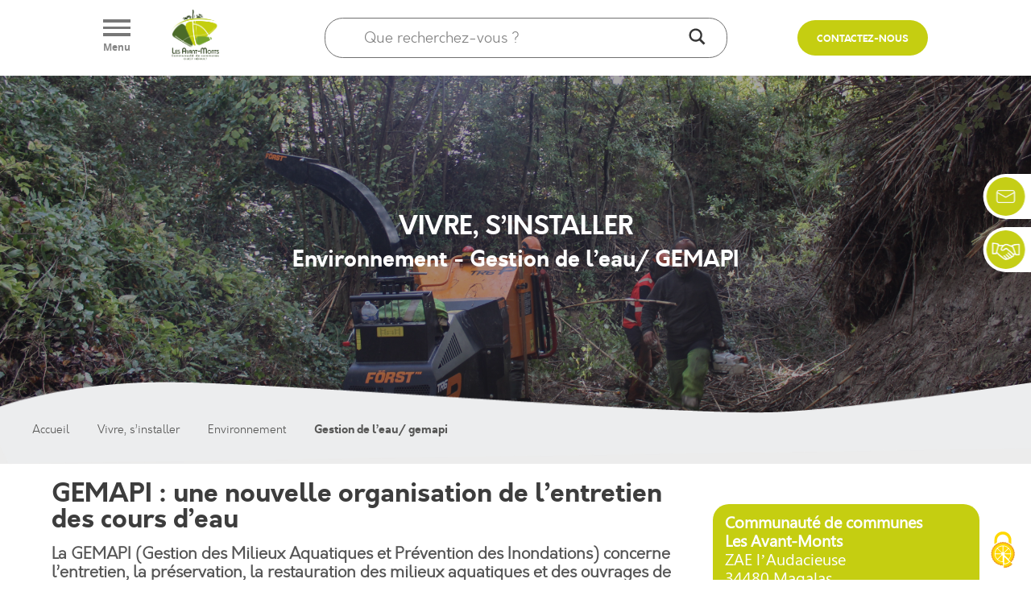

--- FILE ---
content_type: text/html; charset=utf-8
request_url: https://www.avant-monts.fr/vivre-sinstaller/environnement/gestion-de-leau/
body_size: 38249
content:
<!DOCTYPE html>

<html lang="fr-FR">

<head>

	<!-- <meta charset=" bloginfo( 'charset' );" /> -->

	<meta http-equiv="content-type" content="text/html; charset=UTF-8">

	
<meta http-equiv="X-UA-Compatible" content="IE=edge">


	<link rel="pingback" href="" />

	<script type="text/javascript" src="/tarteaucitron/tarteaucitron.js"></script> 

	<!-- <script type="text/javascript" src="https://cdn.jsdelivr.net/npm/tarteaucitronjs"></script> -->



	<script type="text/javascript">

	  tarteaucitron.init({

	    "privacyUrl": "/politique-de-confidentialite", // Remplacez "/politique-de-confidentialite" par l'URL de votre page de politique de confidentialité.

	    "hashtag": "#tarteaucitron",

	    "cookieName": "tarteaucitron",

	    "orientation": "bottom",

	    "tarteaucitronAlertBig": true,

	    "autostart": true,

	    //"showAlertSmall": true,

	    "cookieslist": true,

	    "closePopup": false,

	    "showIcon": true,

	    "adblocker": false,

	    "showOnce": false,

	    "cookieDomain": ".avant-monts.fr",

	    "readmoreLink": "/mentions-legales", // Remplacez "/mentions-legales" par l'URL de votre page de mentions légales.

	    "showCloseButton": true

	   

	  });



	  tarteaucitron.userInterface.respondAll = function () {

		  tarteaucitron.cookie = true;

		  tarteaucitron.fallback(['tarteaucitronNoAd', 'tarteaucitronAnalytics', 'tarteaucitronOthers']);

		  tarteaucitron.userInterface.openPanel();

		  document.getElementById('tarteaucitronAlertBig').style.display = 'block';

	  };

	  

	</script>





	<script type="text/javascript">

		document.documentElement.className = 'js';

	</script>



	<link rel="preconnect" href="https://fonts.gstatic.com" crossorigin /><style id="et-divi-open-sans-inline-css">/* Original: https://fonts.googleapis.com/css?family=Open+Sans:300italic,400italic,600italic,700italic,800italic,400,300,600,700,800&#038;subset=latin,latin-ext&#038;display=swap *//* User Agent: Mozilla/5.0 (Unknown; Linux x86_64) AppleWebKit/538.1 (KHTML, like Gecko) Safari/538.1 Daum/4.1 */@font-face {font-family: 'Open Sans';font-style: italic;font-weight: 300;font-stretch: normal;font-display: swap;src: url(https://fonts.gstatic.com/s/opensans/v44/memQYaGs126MiZpBA-UFUIcVXSCEkx2cmqvXlWq8tWZ0Pw86hd0Rk5hkWV4exQ.ttf) format('truetype');}@font-face {font-family: 'Open Sans';font-style: italic;font-weight: 400;font-stretch: normal;font-display: swap;src: url(https://fonts.gstatic.com/s/opensans/v44/memQYaGs126MiZpBA-UFUIcVXSCEkx2cmqvXlWq8tWZ0Pw86hd0Rk8ZkWV4exQ.ttf) format('truetype');}@font-face {font-family: 'Open Sans';font-style: italic;font-weight: 600;font-stretch: normal;font-display: swap;src: url(https://fonts.gstatic.com/s/opensans/v44/memQYaGs126MiZpBA-UFUIcVXSCEkx2cmqvXlWq8tWZ0Pw86hd0RkxhjWV4exQ.ttf) format('truetype');}@font-face {font-family: 'Open Sans';font-style: italic;font-weight: 700;font-stretch: normal;font-display: swap;src: url(https://fonts.gstatic.com/s/opensans/v44/memQYaGs126MiZpBA-UFUIcVXSCEkx2cmqvXlWq8tWZ0Pw86hd0RkyFjWV4exQ.ttf) format('truetype');}@font-face {font-family: 'Open Sans';font-style: italic;font-weight: 800;font-stretch: normal;font-display: swap;src: url(https://fonts.gstatic.com/s/opensans/v44/memQYaGs126MiZpBA-UFUIcVXSCEkx2cmqvXlWq8tWZ0Pw86hd0Rk0ZjWV4exQ.ttf) format('truetype');}@font-face {font-family: 'Open Sans';font-style: normal;font-weight: 300;font-stretch: normal;font-display: swap;src: url(https://fonts.gstatic.com/s/opensans/v44/memSYaGs126MiZpBA-UvWbX2vVnXBbObj2OVZyOOSr4dVJWUgsiH0B4uaVc.ttf) format('truetype');}@font-face {font-family: 'Open Sans';font-style: normal;font-weight: 400;font-stretch: normal;font-display: swap;src: url(https://fonts.gstatic.com/s/opensans/v44/memSYaGs126MiZpBA-UvWbX2vVnXBbObj2OVZyOOSr4dVJWUgsjZ0B4uaVc.ttf) format('truetype');}@font-face {font-family: 'Open Sans';font-style: normal;font-weight: 600;font-stretch: normal;font-display: swap;src: url(https://fonts.gstatic.com/s/opensans/v44/memSYaGs126MiZpBA-UvWbX2vVnXBbObj2OVZyOOSr4dVJWUgsgH1x4uaVc.ttf) format('truetype');}@font-face {font-family: 'Open Sans';font-style: normal;font-weight: 700;font-stretch: normal;font-display: swap;src: url(https://fonts.gstatic.com/s/opensans/v44/memSYaGs126MiZpBA-UvWbX2vVnXBbObj2OVZyOOSr4dVJWUgsg-1x4uaVc.ttf) format('truetype');}@font-face {font-family: 'Open Sans';font-style: normal;font-weight: 800;font-stretch: normal;font-display: swap;src: url(https://fonts.gstatic.com/s/opensans/v44/memSYaGs126MiZpBA-UvWbX2vVnXBbObj2OVZyOOSr4dVJWUgshZ1x4uaVc.ttf) format('truetype');}/* User Agent: Mozilla/5.0 (Windows NT 6.1; WOW64; rv:27.0) Gecko/20100101 Firefox/27.0 */@font-face {font-family: 'Open Sans';font-style: italic;font-weight: 300;font-stretch: normal;font-display: swap;src: url(https://fonts.gstatic.com/l/font?kit=memQYaGs126MiZpBA-UFUIcVXSCEkx2cmqvXlWq8tWZ0Pw86hd0Rk5hkWV4exg&skey=743457fe2cc29280&v=v44) format('woff');}@font-face {font-family: 'Open Sans';font-style: italic;font-weight: 400;font-stretch: normal;font-display: swap;src: url(https://fonts.gstatic.com/l/font?kit=memQYaGs126MiZpBA-UFUIcVXSCEkx2cmqvXlWq8tWZ0Pw86hd0Rk8ZkWV4exg&skey=743457fe2cc29280&v=v44) format('woff');}@font-face {font-family: 'Open Sans';font-style: italic;font-weight: 600;font-stretch: normal;font-display: swap;src: url(https://fonts.gstatic.com/l/font?kit=memQYaGs126MiZpBA-UFUIcVXSCEkx2cmqvXlWq8tWZ0Pw86hd0RkxhjWV4exg&skey=743457fe2cc29280&v=v44) format('woff');}@font-face {font-family: 'Open Sans';font-style: italic;font-weight: 700;font-stretch: normal;font-display: swap;src: url(https://fonts.gstatic.com/l/font?kit=memQYaGs126MiZpBA-UFUIcVXSCEkx2cmqvXlWq8tWZ0Pw86hd0RkyFjWV4exg&skey=743457fe2cc29280&v=v44) format('woff');}@font-face {font-family: 'Open Sans';font-style: italic;font-weight: 800;font-stretch: normal;font-display: swap;src: url(https://fonts.gstatic.com/l/font?kit=memQYaGs126MiZpBA-UFUIcVXSCEkx2cmqvXlWq8tWZ0Pw86hd0Rk0ZjWV4exg&skey=743457fe2cc29280&v=v44) format('woff');}@font-face {font-family: 'Open Sans';font-style: normal;font-weight: 300;font-stretch: normal;font-display: swap;src: url(https://fonts.gstatic.com/l/font?kit=memSYaGs126MiZpBA-UvWbX2vVnXBbObj2OVZyOOSr4dVJWUgsiH0B4uaVQ&skey=62c1cbfccc78b4b2&v=v44) format('woff');}@font-face {font-family: 'Open Sans';font-style: normal;font-weight: 400;font-stretch: normal;font-display: swap;src: url(https://fonts.gstatic.com/l/font?kit=memSYaGs126MiZpBA-UvWbX2vVnXBbObj2OVZyOOSr4dVJWUgsjZ0B4uaVQ&skey=62c1cbfccc78b4b2&v=v44) format('woff');}@font-face {font-family: 'Open Sans';font-style: normal;font-weight: 600;font-stretch: normal;font-display: swap;src: url(https://fonts.gstatic.com/l/font?kit=memSYaGs126MiZpBA-UvWbX2vVnXBbObj2OVZyOOSr4dVJWUgsgH1x4uaVQ&skey=62c1cbfccc78b4b2&v=v44) format('woff');}@font-face {font-family: 'Open Sans';font-style: normal;font-weight: 700;font-stretch: normal;font-display: swap;src: url(https://fonts.gstatic.com/l/font?kit=memSYaGs126MiZpBA-UvWbX2vVnXBbObj2OVZyOOSr4dVJWUgsg-1x4uaVQ&skey=62c1cbfccc78b4b2&v=v44) format('woff');}@font-face {font-family: 'Open Sans';font-style: normal;font-weight: 800;font-stretch: normal;font-display: swap;src: url(https://fonts.gstatic.com/l/font?kit=memSYaGs126MiZpBA-UvWbX2vVnXBbObj2OVZyOOSr4dVJWUgshZ1x4uaVQ&skey=62c1cbfccc78b4b2&v=v44) format('woff');}/* User Agent: Mozilla/5.0 (Windows NT 6.3; rv:39.0) Gecko/20100101 Firefox/39.0 */@font-face {font-family: 'Open Sans';font-style: italic;font-weight: 300;font-stretch: normal;font-display: swap;src: url(https://fonts.gstatic.com/s/opensans/v44/memQYaGs126MiZpBA-UFUIcVXSCEkx2cmqvXlWq8tWZ0Pw86hd0Rk5hkWV4ewA.woff2) format('woff2');}@font-face {font-family: 'Open Sans';font-style: italic;font-weight: 400;font-stretch: normal;font-display: swap;src: url(https://fonts.gstatic.com/s/opensans/v44/memQYaGs126MiZpBA-UFUIcVXSCEkx2cmqvXlWq8tWZ0Pw86hd0Rk8ZkWV4ewA.woff2) format('woff2');}@font-face {font-family: 'Open Sans';font-style: italic;font-weight: 600;font-stretch: normal;font-display: swap;src: url(https://fonts.gstatic.com/s/opensans/v44/memQYaGs126MiZpBA-UFUIcVXSCEkx2cmqvXlWq8tWZ0Pw86hd0RkxhjWV4ewA.woff2) format('woff2');}@font-face {font-family: 'Open Sans';font-style: italic;font-weight: 700;font-stretch: normal;font-display: swap;src: url(https://fonts.gstatic.com/s/opensans/v44/memQYaGs126MiZpBA-UFUIcVXSCEkx2cmqvXlWq8tWZ0Pw86hd0RkyFjWV4ewA.woff2) format('woff2');}@font-face {font-family: 'Open Sans';font-style: italic;font-weight: 800;font-stretch: normal;font-display: swap;src: url(https://fonts.gstatic.com/s/opensans/v44/memQYaGs126MiZpBA-UFUIcVXSCEkx2cmqvXlWq8tWZ0Pw86hd0Rk0ZjWV4ewA.woff2) format('woff2');}@font-face {font-family: 'Open Sans';font-style: normal;font-weight: 300;font-stretch: normal;font-display: swap;src: url(https://fonts.gstatic.com/s/opensans/v44/memSYaGs126MiZpBA-UvWbX2vVnXBbObj2OVZyOOSr4dVJWUgsiH0B4uaVI.woff2) format('woff2');}@font-face {font-family: 'Open Sans';font-style: normal;font-weight: 400;font-stretch: normal;font-display: swap;src: url(https://fonts.gstatic.com/s/opensans/v44/memSYaGs126MiZpBA-UvWbX2vVnXBbObj2OVZyOOSr4dVJWUgsjZ0B4uaVI.woff2) format('woff2');}@font-face {font-family: 'Open Sans';font-style: normal;font-weight: 600;font-stretch: normal;font-display: swap;src: url(https://fonts.gstatic.com/s/opensans/v44/memSYaGs126MiZpBA-UvWbX2vVnXBbObj2OVZyOOSr4dVJWUgsgH1x4uaVI.woff2) format('woff2');}@font-face {font-family: 'Open Sans';font-style: normal;font-weight: 700;font-stretch: normal;font-display: swap;src: url(https://fonts.gstatic.com/s/opensans/v44/memSYaGs126MiZpBA-UvWbX2vVnXBbObj2OVZyOOSr4dVJWUgsg-1x4uaVI.woff2) format('woff2');}@font-face {font-family: 'Open Sans';font-style: normal;font-weight: 800;font-stretch: normal;font-display: swap;src: url(https://fonts.gstatic.com/s/opensans/v44/memSYaGs126MiZpBA-UvWbX2vVnXBbObj2OVZyOOSr4dVJWUgshZ1x4uaVI.woff2) format('woff2');}</style><meta name='robots' content='index, follow, max-image-preview:large, max-snippet:-1, max-video-preview:-1' />
<script type="text/javascript">
			let jqueryParams=[],jQuery=function(r){return jqueryParams=[...jqueryParams,r],jQuery},$=function(r){return jqueryParams=[...jqueryParams,r],$};window.jQuery=jQuery,window.$=jQuery;let customHeadScripts=!1;jQuery.fn=jQuery.prototype={},$.fn=jQuery.prototype={},jQuery.noConflict=function(r){if(window.jQuery)return jQuery=window.jQuery,$=window.jQuery,customHeadScripts=!0,jQuery.noConflict},jQuery.ready=function(r){jqueryParams=[...jqueryParams,r]},$.ready=function(r){jqueryParams=[...jqueryParams,r]},jQuery.load=function(r){jqueryParams=[...jqueryParams,r]},$.load=function(r){jqueryParams=[...jqueryParams,r]},jQuery.fn.ready=function(r){jqueryParams=[...jqueryParams,r]},$.fn.ready=function(r){jqueryParams=[...jqueryParams,r]};</script>
	<!-- This site is optimized with the Yoast SEO plugin v19.7.1 - https://yoast.com/wordpress/plugins/seo/ -->
	<title>Gestion de l&#039;eau/ GEMAPI - Les Avant-Monts - Communauté de Communes Ouest Hérault</title>
	<link rel="canonical" href="https://www.avant-monts.fr/vivre-sinstaller/environnement/gestion-de-leau/" />
	<meta property="og:locale" content="fr_FR" />
	<meta property="og:type" content="article" />
	<meta property="og:title" content="Gestion de l&#039;eau/ GEMAPI - Les Avant-Monts - Communauté de Communes Ouest Hérault" />
	<meta property="og:url" content="https://www.avant-monts.fr/vivre-sinstaller/environnement/gestion-de-leau/" />
	<meta property="og:site_name" content="Les Avant-Monts - Communauté de Communes Ouest Hérault" />
	<meta property="article:publisher" content="https://www.facebook.com/tourismeavantmonts/" />
	<meta property="article:modified_time" content="2023-12-29T07:54:06+00:00" />
	<meta name="twitter:card" content="summary_large_image" />
	<meta name="twitter:image" content="https://www.avant-monts.fr/wp-content/uploads/2023/01/IMG_7072.jpg" />
	<meta name="twitter:label1" content="Durée de lecture estimée" />
	<meta name="twitter:data1" content="2 minutes" />
	<script type="application/ld+json" class="yoast-schema-graph">{"@context":"https://schema.org","@graph":[{"@type":"WebPage","@id":"https://www.avant-monts.fr/vivre-sinstaller/environnement/gestion-de-leau/","url":"https://www.avant-monts.fr/vivre-sinstaller/environnement/gestion-de-leau/","name":"Gestion de l'eau/ GEMAPI - Les Avant-Monts - Communauté de Communes Ouest Hérault","isPartOf":{"@id":"https://www.avant-monts.fr/#website"},"primaryImageOfPage":{"@id":"https://www.avant-monts.fr/vivre-sinstaller/environnement/gestion-de-leau/#primaryimage"},"image":{"@id":"https://www.avant-monts.fr/vivre-sinstaller/environnement/gestion-de-leau/#primaryimage"},"thumbnailUrl":"https://www.avant-monts.fr/wp-content/uploads/2023/01/IMG_7072.jpg","datePublished":"2022-07-06T07:11:23+00:00","dateModified":"2023-12-29T07:54:06+00:00","breadcrumb":{"@id":"https://www.avant-monts.fr/vivre-sinstaller/environnement/gestion-de-leau/#breadcrumb"},"inLanguage":"fr-FR","potentialAction":[{"@type":"ReadAction","target":["https://www.avant-monts.fr/vivre-sinstaller/environnement/gestion-de-leau/"]}]},{"@type":"ImageObject","inLanguage":"fr-FR","@id":"https://www.avant-monts.fr/vivre-sinstaller/environnement/gestion-de-leau/#primaryimage","url":"https://www.avant-monts.fr/wp-content/uploads/2023/01/IMG_7072.jpg","contentUrl":"https://www.avant-monts.fr/wp-content/uploads/2023/01/IMG_7072.jpg","width":3984,"height":2656},{"@type":"BreadcrumbList","@id":"https://www.avant-monts.fr/vivre-sinstaller/environnement/gestion-de-leau/#breadcrumb","itemListElement":[{"@type":"ListItem","position":1,"name":"Accueil","item":"https://www.avant-monts.fr/"},{"@type":"ListItem","position":2,"name":"Vivre, s&rsquo;installer","item":"https://www.avant-monts.fr/vivre-sinstaller/"},{"@type":"ListItem","position":3,"name":"Environnement","item":"https://www.avant-monts.fr/vivre-sinstaller/environnement/"},{"@type":"ListItem","position":4,"name":"Gestion de l&rsquo;eau/ gemapi"}]},{"@type":"WebSite","@id":"https://www.avant-monts.fr/#website","url":"https://www.avant-monts.fr/","name":"Les Avant-Monts - Communauté de Communes Ouest Hérault","description":"Communauté de communes - Ouest Hérault","publisher":{"@id":"https://www.avant-monts.fr/#organization"},"potentialAction":[{"@type":"SearchAction","target":{"@type":"EntryPoint","urlTemplate":"https://www.avant-monts.fr/?s={search_term_string}"},"query-input":"required name=search_term_string"}],"inLanguage":"fr-FR"},{"@type":"Organization","@id":"https://www.avant-monts.fr/#organization","name":"CC Avant-Monts","url":"https://www.avant-monts.fr/","sameAs":["https://www.facebook.com/avantmonts/","https://www.facebook.com/tourismeavantmonts/"],"logo":{"@type":"ImageObject","inLanguage":"fr-FR","@id":"https://www.avant-monts.fr/#/schema/logo/image/","url":"https://www.avant-monts.fr/wp-content/uploads/2022/07/logo-vert-portrait.png","contentUrl":"https://www.avant-monts.fr/wp-content/uploads/2022/07/logo-vert-portrait.png","width":1022,"height":1074,"caption":"CC Avant-Monts"},"image":{"@id":"https://www.avant-monts.fr/#/schema/logo/image/"}}]}</script>
	<!-- / Yoast SEO plugin. -->


<link rel='dns-prefetch' href='//code.jquery.com' />
<link rel='dns-prefetch' href='//www.googletagmanager.com' />
<link rel="alternate" type="application/rss+xml" title="Les Avant-Monts - Communauté de Communes Ouest Hérault &raquo; Flux" href="https://www.avant-monts.fr/feed/" />
<link rel="alternate" type="application/rss+xml" title="Les Avant-Monts - Communauté de Communes Ouest Hérault &raquo; Flux des commentaires" href="https://www.avant-monts.fr/comments/feed/" />
<meta content="CC Avant-Monts v.1.0.0" name="generator"/><link rel='stylesheet' id='menu-icons-extra-css'  href='https://www.avant-monts.fr/wp-content/plugins/menu-icons/css/extra.min.css?ver=0.13.0' type='text/css' media='all' />
<style id='global-styles-inline-css' type='text/css'>
body{--wp--preset--color--black: #000000;--wp--preset--color--cyan-bluish-gray: #abb8c3;--wp--preset--color--white: #ffffff;--wp--preset--color--pale-pink: #f78da7;--wp--preset--color--vivid-red: #cf2e2e;--wp--preset--color--luminous-vivid-orange: #ff6900;--wp--preset--color--luminous-vivid-amber: #fcb900;--wp--preset--color--light-green-cyan: #7bdcb5;--wp--preset--color--vivid-green-cyan: #00d084;--wp--preset--color--pale-cyan-blue: #8ed1fc;--wp--preset--color--vivid-cyan-blue: #0693e3;--wp--preset--color--vivid-purple: #9b51e0;--wp--preset--gradient--vivid-cyan-blue-to-vivid-purple: linear-gradient(135deg,rgba(6,147,227,1) 0%,rgb(155,81,224) 100%);--wp--preset--gradient--light-green-cyan-to-vivid-green-cyan: linear-gradient(135deg,rgb(122,220,180) 0%,rgb(0,208,130) 100%);--wp--preset--gradient--luminous-vivid-amber-to-luminous-vivid-orange: linear-gradient(135deg,rgba(252,185,0,1) 0%,rgba(255,105,0,1) 100%);--wp--preset--gradient--luminous-vivid-orange-to-vivid-red: linear-gradient(135deg,rgba(255,105,0,1) 0%,rgb(207,46,46) 100%);--wp--preset--gradient--very-light-gray-to-cyan-bluish-gray: linear-gradient(135deg,rgb(238,238,238) 0%,rgb(169,184,195) 100%);--wp--preset--gradient--cool-to-warm-spectrum: linear-gradient(135deg,rgb(74,234,220) 0%,rgb(151,120,209) 20%,rgb(207,42,186) 40%,rgb(238,44,130) 60%,rgb(251,105,98) 80%,rgb(254,248,76) 100%);--wp--preset--gradient--blush-light-purple: linear-gradient(135deg,rgb(255,206,236) 0%,rgb(152,150,240) 100%);--wp--preset--gradient--blush-bordeaux: linear-gradient(135deg,rgb(254,205,165) 0%,rgb(254,45,45) 50%,rgb(107,0,62) 100%);--wp--preset--gradient--luminous-dusk: linear-gradient(135deg,rgb(255,203,112) 0%,rgb(199,81,192) 50%,rgb(65,88,208) 100%);--wp--preset--gradient--pale-ocean: linear-gradient(135deg,rgb(255,245,203) 0%,rgb(182,227,212) 50%,rgb(51,167,181) 100%);--wp--preset--gradient--electric-grass: linear-gradient(135deg,rgb(202,248,128) 0%,rgb(113,206,126) 100%);--wp--preset--gradient--midnight: linear-gradient(135deg,rgb(2,3,129) 0%,rgb(40,116,252) 100%);--wp--preset--duotone--dark-grayscale: url('#wp-duotone-dark-grayscale');--wp--preset--duotone--grayscale: url('#wp-duotone-grayscale');--wp--preset--duotone--purple-yellow: url('#wp-duotone-purple-yellow');--wp--preset--duotone--blue-red: url('#wp-duotone-blue-red');--wp--preset--duotone--midnight: url('#wp-duotone-midnight');--wp--preset--duotone--magenta-yellow: url('#wp-duotone-magenta-yellow');--wp--preset--duotone--purple-green: url('#wp-duotone-purple-green');--wp--preset--duotone--blue-orange: url('#wp-duotone-blue-orange');--wp--preset--font-size--small: 13px;--wp--preset--font-size--medium: 20px;--wp--preset--font-size--large: 36px;--wp--preset--font-size--x-large: 42px;}.has-black-color{color: var(--wp--preset--color--black) !important;}.has-cyan-bluish-gray-color{color: var(--wp--preset--color--cyan-bluish-gray) !important;}.has-white-color{color: var(--wp--preset--color--white) !important;}.has-pale-pink-color{color: var(--wp--preset--color--pale-pink) !important;}.has-vivid-red-color{color: var(--wp--preset--color--vivid-red) !important;}.has-luminous-vivid-orange-color{color: var(--wp--preset--color--luminous-vivid-orange) !important;}.has-luminous-vivid-amber-color{color: var(--wp--preset--color--luminous-vivid-amber) !important;}.has-light-green-cyan-color{color: var(--wp--preset--color--light-green-cyan) !important;}.has-vivid-green-cyan-color{color: var(--wp--preset--color--vivid-green-cyan) !important;}.has-pale-cyan-blue-color{color: var(--wp--preset--color--pale-cyan-blue) !important;}.has-vivid-cyan-blue-color{color: var(--wp--preset--color--vivid-cyan-blue) !important;}.has-vivid-purple-color{color: var(--wp--preset--color--vivid-purple) !important;}.has-black-background-color{background-color: var(--wp--preset--color--black) !important;}.has-cyan-bluish-gray-background-color{background-color: var(--wp--preset--color--cyan-bluish-gray) !important;}.has-white-background-color{background-color: var(--wp--preset--color--white) !important;}.has-pale-pink-background-color{background-color: var(--wp--preset--color--pale-pink) !important;}.has-vivid-red-background-color{background-color: var(--wp--preset--color--vivid-red) !important;}.has-luminous-vivid-orange-background-color{background-color: var(--wp--preset--color--luminous-vivid-orange) !important;}.has-luminous-vivid-amber-background-color{background-color: var(--wp--preset--color--luminous-vivid-amber) !important;}.has-light-green-cyan-background-color{background-color: var(--wp--preset--color--light-green-cyan) !important;}.has-vivid-green-cyan-background-color{background-color: var(--wp--preset--color--vivid-green-cyan) !important;}.has-pale-cyan-blue-background-color{background-color: var(--wp--preset--color--pale-cyan-blue) !important;}.has-vivid-cyan-blue-background-color{background-color: var(--wp--preset--color--vivid-cyan-blue) !important;}.has-vivid-purple-background-color{background-color: var(--wp--preset--color--vivid-purple) !important;}.has-black-border-color{border-color: var(--wp--preset--color--black) !important;}.has-cyan-bluish-gray-border-color{border-color: var(--wp--preset--color--cyan-bluish-gray) !important;}.has-white-border-color{border-color: var(--wp--preset--color--white) !important;}.has-pale-pink-border-color{border-color: var(--wp--preset--color--pale-pink) !important;}.has-vivid-red-border-color{border-color: var(--wp--preset--color--vivid-red) !important;}.has-luminous-vivid-orange-border-color{border-color: var(--wp--preset--color--luminous-vivid-orange) !important;}.has-luminous-vivid-amber-border-color{border-color: var(--wp--preset--color--luminous-vivid-amber) !important;}.has-light-green-cyan-border-color{border-color: var(--wp--preset--color--light-green-cyan) !important;}.has-vivid-green-cyan-border-color{border-color: var(--wp--preset--color--vivid-green-cyan) !important;}.has-pale-cyan-blue-border-color{border-color: var(--wp--preset--color--pale-cyan-blue) !important;}.has-vivid-cyan-blue-border-color{border-color: var(--wp--preset--color--vivid-cyan-blue) !important;}.has-vivid-purple-border-color{border-color: var(--wp--preset--color--vivid-purple) !important;}.has-vivid-cyan-blue-to-vivid-purple-gradient-background{background: var(--wp--preset--gradient--vivid-cyan-blue-to-vivid-purple) !important;}.has-light-green-cyan-to-vivid-green-cyan-gradient-background{background: var(--wp--preset--gradient--light-green-cyan-to-vivid-green-cyan) !important;}.has-luminous-vivid-amber-to-luminous-vivid-orange-gradient-background{background: var(--wp--preset--gradient--luminous-vivid-amber-to-luminous-vivid-orange) !important;}.has-luminous-vivid-orange-to-vivid-red-gradient-background{background: var(--wp--preset--gradient--luminous-vivid-orange-to-vivid-red) !important;}.has-very-light-gray-to-cyan-bluish-gray-gradient-background{background: var(--wp--preset--gradient--very-light-gray-to-cyan-bluish-gray) !important;}.has-cool-to-warm-spectrum-gradient-background{background: var(--wp--preset--gradient--cool-to-warm-spectrum) !important;}.has-blush-light-purple-gradient-background{background: var(--wp--preset--gradient--blush-light-purple) !important;}.has-blush-bordeaux-gradient-background{background: var(--wp--preset--gradient--blush-bordeaux) !important;}.has-luminous-dusk-gradient-background{background: var(--wp--preset--gradient--luminous-dusk) !important;}.has-pale-ocean-gradient-background{background: var(--wp--preset--gradient--pale-ocean) !important;}.has-electric-grass-gradient-background{background: var(--wp--preset--gradient--electric-grass) !important;}.has-midnight-gradient-background{background: var(--wp--preset--gradient--midnight) !important;}.has-small-font-size{font-size: var(--wp--preset--font-size--small) !important;}.has-medium-font-size{font-size: var(--wp--preset--font-size--medium) !important;}.has-large-font-size{font-size: var(--wp--preset--font-size--large) !important;}.has-x-large-font-size{font-size: var(--wp--preset--font-size--x-large) !important;}
</style>
<link rel='stylesheet' id='mtf-leaflet-css-css'  href='https://www.avant-monts.fr/wp-content/plugins/mon-territoire/src/Assets/js/Leafet/leaflet.css' type='text/css' media='all' />
<link rel='stylesheet' id='mtf-map-css-css'  href='https://www.avant-monts.fr/wp-content/plugins/mon-territoire/src/Assets/css/map.css' type='text/css' media='all' />
<link rel='stylesheet' id='mtf-MarkerCluster-css-css'  href='https://www.avant-monts.fr/wp-content/plugins/mon-territoire/src/Assets/js/Leaflet.markercluster-1.4.1/dist/MarkerCluster.css' type='text/css' media='all' />
<link rel='stylesheet' id='mtf-css-css'  href='https://www.avant-monts.fr/wp-content/plugins/mon-territoire/src/Assets/css/annuaire.css' type='text/css' media='all' />
<link rel='stylesheet' id='multiselect-css-css'  href='https://www.avant-monts.fr/wp-content/plugins/mon-territoire/src/Assets/jQuery-Plugin-For-Multi-Selectable-Tree-Structure-Tree-Multiselect/jquery.tree-multiselect.min.css' type='text/css' media='all' />
<link rel='stylesheet' id='wpfront-scroll-top-css'  href='https://www.avant-monts.fr/wp-content/plugins/wpfront-scroll-top/css/wpfront-scroll-top.min.css?ver=2.0.7.08086' type='text/css' media='all' />
<link rel='stylesheet' id='wpdreams-asl-basic-css'  href='https://www.avant-monts.fr/wp-content/plugins/ajax-search-lite/css/style.basic.css?ver=4.10.3' type='text/css' media='all' />
<link rel='stylesheet' id='wpdreams-ajaxsearchlite-css'  href='https://www.avant-monts.fr/wp-content/plugins/ajax-search-lite/css/style-underline.css?ver=4.10.3' type='text/css' media='all' />
<style id='divi-style-parent-inline-inline-css' type='text/css'>
/*!
Theme Name: Divi
Theme URI: http://www.elegantthemes.com/gallery/divi/
Version: 4.14.2
Description: Smart. Flexible. Beautiful. Divi is the most powerful theme in our collection.
Author: Elegant Themes
Author URI: http://www.elegantthemes.com
License: GNU General Public License v2
License URI: http://www.gnu.org/licenses/gpl-2.0.html
*/

a,abbr,acronym,address,applet,b,big,blockquote,body,center,cite,code,dd,del,dfn,div,dl,dt,em,fieldset,font,form,h1,h2,h3,h4,h5,h6,html,i,iframe,img,ins,kbd,label,legend,li,object,ol,p,pre,q,s,samp,small,span,strike,strong,sub,sup,tt,u,ul,var{margin:0;padding:0;border:0;outline:0;font-size:100%;-ms-text-size-adjust:100%;-webkit-text-size-adjust:100%;vertical-align:baseline;background:transparent}body{line-height:1}ol,ul{list-style:none}blockquote,q{quotes:none}blockquote:after,blockquote:before,q:after,q:before{content:"";content:none}blockquote{margin:20px 0 30px;border-left:5px solid;padding-left:20px}:focus{outline:0}del{text-decoration:line-through}pre{overflow:auto;padding:10px}figure{margin:0}table{border-collapse:collapse;border-spacing:0}article,aside,footer,header,hgroup,nav,section{display:block}body{font-family:Open Sans,Arial,sans-serif;font-size:14px;color:#666;background-color:#fff;line-height:1.7em;font-weight:500;-webkit-font-smoothing:antialiased;-moz-osx-font-smoothing:grayscale}body.page-template-page-template-blank-php #page-container{padding-top:0!important}body.et_cover_background{background-size:cover!important;background-position:top!important;background-repeat:no-repeat!important;background-attachment:fixed}a{color:#2ea3f2}a,a:hover{text-decoration:none}p{padding-bottom:1em}p:not(.has-background):last-of-type{padding-bottom:0}p.et_normal_padding{padding-bottom:1em}strong{font-weight:700}cite,em,i{font-style:italic}code,pre{font-family:Courier New,monospace;margin-bottom:10px}ins{text-decoration:none}sub,sup{height:0;line-height:1;position:relative;vertical-align:baseline}sup{bottom:.8em}sub{top:.3em}dl{margin:0 0 1.5em}dl dt{font-weight:700}dd{margin-left:1.5em}blockquote p{padding-bottom:0}embed,iframe,object,video{max-width:100%}h1,h2,h3,h4,h5,h6{color:#333;padding-bottom:10px;line-height:1em;font-weight:500}h1 a,h2 a,h3 a,h4 a,h5 a,h6 a{color:inherit}h1{font-size:30px}h2{font-size:26px}h3{font-size:22px}h4{font-size:18px}h5{font-size:16px}h6{font-size:14px}input{-webkit-appearance:none}input[type=checkbox]{-webkit-appearance:checkbox}input[type=radio]{-webkit-appearance:radio}input.text,input.title,input[type=email],input[type=password],input[type=tel],input[type=text],select,textarea{background-color:#fff;border:1px solid #bbb;padding:2px;color:#4e4e4e}input.text:focus,input.title:focus,input[type=text]:focus,select:focus,textarea:focus{border-color:#2d3940;color:#3e3e3e}input.text,input.title,input[type=text],select,textarea{margin:0}textarea{padding:4px}button,input,select,textarea{font-family:inherit}img{max-width:100%;height:auto}.clear{clear:both}br.clear{margin:0;padding:0}.pagination{clear:both}#et_search_icon:hover,.et-social-icon a:hover,.et_password_protected_form .et_submit_button,.form-submit .et_pb_buttontton.alt.disabled,.nav-single a,.posted_in a{color:#2ea3f2}.et-search-form,blockquote{border-color:#2ea3f2}#main-content{background-color:#fff}.container{width:80%;max-width:1080px;margin:auto;position:relative}body:not(.et-tb) #main-content .container,body:not(.et-tb-has-header) #main-content .container{padding-top:58px}.et_full_width_page #main-content .container:before{display:none}.main_title{margin-bottom:20px}.et_password_protected_form .et_submit_button:hover,.form-submit .et_pb_button:hover{background:rgba(0,0,0,.05)}.et_button_icon_visible .et_pb_button{padding-right:2em;padding-left:.7em}.et_button_icon_visible .et_pb_button:after{opacity:1;margin-left:0}.et_button_left .et_pb_button:hover:after{left:.15em}.et_button_left .et_pb_button:after{margin-left:0;left:1em}.et_button_icon_visible.et_button_left .et_pb_button,.et_button_left .et_pb_button:hover,.et_button_left .et_pb_module .et_pb_button:hover{padding-left:2em;padding-right:.7em}.et_button_icon_visible.et_button_left .et_pb_button:after,.et_button_left .et_pb_button:hover:after{left:.15em}.et_password_protected_form .et_submit_button:hover,.form-submit .et_pb_button:hover{padding:.3em 1em}.et_button_no_icon .et_pb_button:after{display:none}.et_button_no_icon.et_button_icon_visible.et_button_left .et_pb_button,.et_button_no_icon.et_button_left .et_pb_button:hover,.et_button_no_icon .et_pb_button,.et_button_no_icon .et_pb_button:hover{padding:.3em 1em!important}.et_button_custom_icon .et_pb_button:after{line-height:1.7em}.et_button_custom_icon.et_button_icon_visible .et_pb_button:after,.et_button_custom_icon .et_pb_button:hover:after{margin-left:.3em}#left-area .post_format-post-format-gallery .wp-block-gallery:first-of-type{padding:0;margin-bottom:-16px}.entry-content table:not(.variations){border:1px solid #eee;margin:0 0 15px;text-align:left;width:100%}.entry-content thead th,.entry-content tr th{color:#555;font-weight:700;padding:9px 24px}.entry-content tr td{border-top:1px solid #eee;padding:6px 24px}#left-area ul,.entry-content ul,.et-l--body ul,.et-l--footer ul,.et-l--header ul{list-style-type:disc;padding:0 0 23px 1em;line-height:26px}#left-area ol,.entry-content ol,.et-l--body ol,.et-l--footer ol,.et-l--header ol{list-style-type:decimal;list-style-position:inside;padding:0 0 23px;line-height:26px}#left-area ul li ul,.entry-content ul li ol{padding:2px 0 2px 20px}#left-area ol li ul,.entry-content ol li ol,.et-l--body ol li ol,.et-l--footer ol li ol,.et-l--header ol li ol{padding:2px 0 2px 35px}#left-area ul.wp-block-gallery{display:-webkit-box;display:-ms-flexbox;display:flex;-ms-flex-wrap:wrap;flex-wrap:wrap;list-style-type:none;padding:0}#left-area ul.products{padding:0!important;line-height:1.7!important;list-style:none!important}.gallery-item a{display:block}.gallery-caption,.gallery-item a{width:90%}#wpadminbar{z-index:100001}#left-area .post-meta{font-size:14px;padding-bottom:15px}#left-area .post-meta a{text-decoration:none;color:#666}#left-area .et_featured_image{padding-bottom:7px}.single .post{padding-bottom:25px}body.single .et_audio_content{margin-bottom:-6px}.nav-single a{text-decoration:none;color:#2ea3f2;font-size:14px;font-weight:400}.nav-previous{float:left}.nav-next{float:right}.et_password_protected_form p input{background-color:#eee;border:none!important;width:100%!important;border-radius:0!important;font-size:14px;color:#999!important;padding:16px!important;-webkit-box-sizing:border-box;box-sizing:border-box}.et_password_protected_form label{display:none}.et_password_protected_form .et_submit_button{font-family:inherit;display:block;float:right;margin:8px auto 0;cursor:pointer}.post-password-required p.nocomments.container{max-width:100%}.post-password-required p.nocomments.container:before{display:none}.aligncenter,div.post .new-post .aligncenter{display:block;margin-left:auto;margin-right:auto}.wp-caption{border:1px solid #ddd;text-align:center;background-color:#f3f3f3;margin-bottom:10px;max-width:96%;padding:8px}.wp-caption.alignleft{margin:0 30px 20px 0}.wp-caption.alignright{margin:0 0 20px 30px}.wp-caption img{margin:0;padding:0;border:0}.wp-caption p.wp-caption-text{font-size:12px;padding:0 4px 5px;margin:0}.alignright{float:right}.alignleft{float:left}img.alignleft{display:inline;float:left;margin-right:15px}img.alignright{display:inline;float:right;margin-left:15px}.page.et_pb_pagebuilder_layout #main-content{background-color:transparent}body #main-content .et_builder_inner_content>h1,body #main-content .et_builder_inner_content>h2,body #main-content .et_builder_inner_content>h3,body #main-content .et_builder_inner_content>h4,body #main-content .et_builder_inner_content>h5,body #main-content .et_builder_inner_content>h6{line-height:1.4em}body #main-content .et_builder_inner_content>p{line-height:1.7em}.wp-block-pullquote{margin:20px 0 30px}.wp-block-pullquote.has-background blockquote{border-left:none}.wp-block-group.has-background{padding:1.5em 1.5em .5em}@media (min-width:981px){#left-area{width:79.125%;padding-bottom:23px}#main-content .container:before{content:"";position:absolute;top:0;height:100%;width:1px;background-color:#e2e2e2}.et_full_width_page #left-area,.et_no_sidebar #left-area{float:none;width:100%!important}.et_full_width_page #left-area{padding-bottom:0}.et_no_sidebar #main-content .container:before{display:none}}@media (max-width:980px){#page-container{padding-top:80px}.et-tb #page-container,.et-tb-has-header #page-container{padding-top:0!important}#left-area,#sidebar{width:100%!important}#main-content .container:before{display:none!important}.et_full_width_page .et_gallery_item:nth-child(4n+1){clear:none}}@media print{#page-container{padding-top:0!important}}#wp-admin-bar-et-use-visual-builder a:before{font-family:ETmodules!important;content:"\e625";font-size:30px!important;width:28px;margin-top:-3px;color:#974df3!important}#wp-admin-bar-et-use-visual-builder:hover a:before{color:#fff!important}#wp-admin-bar-et-use-visual-builder:hover a,#wp-admin-bar-et-use-visual-builder a:hover{transition:background-color .5s ease;-webkit-transition:background-color .5s ease;-moz-transition:background-color .5s ease;background-color:#7e3bd0!important;color:#fff!important}* html .clearfix,:first-child+html .clearfix{zoom:1}.iphone .et_pb_section_video_bg video::-webkit-media-controls-start-playback-button{display:none!important;-webkit-appearance:none}.et_mobile_device .et_pb_section_parallax .et_pb_parallax_css{background-attachment:scroll}.et-social-facebook a.icon:before{content:"\e093"}.et-social-twitter a.icon:before{content:"\e094"}.et-social-google-plus a.icon:before{content:"\e096"}.et-social-instagram a.icon:before{content:"\e09a"}.et-social-rss a.icon:before{content:"\e09e"}.ai1ec-single-event:after{content:" ";display:table;clear:both}.evcal_event_details .evcal_evdata_cell .eventon_details_shading_bot.eventon_details_shading_bot{z-index:3}.wp-block-divi-layout{margin-bottom:1em}*{-webkit-box-sizing:border-box;box-sizing:border-box}#et-info-email:before,#et-info-phone:before,#et_search_icon:before,.comment-reply-link:after,.et-cart-info span:before,.et-pb-arrow-next:before,.et-pb-arrow-prev:before,.et-social-icon a:before,.et_audio_container .mejs-playpause-button button:before,.et_audio_container .mejs-volume-button button:before,.et_overlay:before,.et_password_protected_form .et_submit_button:after,.et_pb_button:after,.et_pb_contact_reset:after,.et_pb_contact_submit:after,.et_pb_font_icon:before,.et_pb_newsletter_button:after,.et_pb_pricing_table_button:after,.et_pb_promo_button:after,.et_pb_testimonial:before,.et_pb_toggle_title:before,.form-submit .et_pb_button:after,.mobile_menu_bar:before,a.et_pb_more_button:after{font-family:ETmodules!important;speak:none;font-style:normal;font-weight:400;-webkit-font-feature-settings:normal;font-feature-settings:normal;font-variant:normal;text-transform:none;line-height:1;-webkit-font-smoothing:antialiased;-moz-osx-font-smoothing:grayscale;text-shadow:0 0;direction:ltr}.et-pb-icon,.et_pb_custom_button_icon.et_pb_button:after,.et_pb_login .et_pb_custom_button_icon.et_pb_button:after,.et_pb_woo_custom_button_icon .button.et_pb_custom_button_icon.et_pb_button:after,.et_pb_woo_custom_button_icon .button.et_pb_custom_button_icon.et_pb_button:hover:after{content:attr(data-icon)}.et-pb-icon{font-family:ETmodules;speak:none;font-weight:400;-webkit-font-feature-settings:normal;font-feature-settings:normal;font-variant:normal;text-transform:none;line-height:1;-webkit-font-smoothing:antialiased;font-size:96px;font-style:normal;display:inline-block;-webkit-box-sizing:border-box;box-sizing:border-box;direction:ltr}#et-ajax-saving{display:none;-webkit-transition:background .3s,-webkit-box-shadow .3s;transition:background .3s,-webkit-box-shadow .3s;transition:background .3s,box-shadow .3s;transition:background .3s,box-shadow .3s,-webkit-box-shadow .3s;-webkit-box-shadow:rgba(0,139,219,.247059) 0 0 60px;box-shadow:0 0 60px rgba(0,139,219,.247059);position:fixed;top:50%;left:50%;width:50px;height:50px;background:#fff;border-radius:50px;margin:-25px 0 0 -25px;z-index:999999;text-align:center}#et-ajax-saving img{margin:9px}.et-safe-mode-indicator,.et-safe-mode-indicator:focus,.et-safe-mode-indicator:hover{-webkit-box-shadow:0 5px 10px rgba(41,196,169,.15);box-shadow:0 5px 10px rgba(41,196,169,.15);background:#29c4a9;color:#fff;font-size:14px;font-weight:600;padding:12px;line-height:16px;border-radius:3px;position:fixed;bottom:30px;right:30px;z-index:999999;text-decoration:none;font-family:Open Sans,sans-serif;-webkit-font-smoothing:antialiased;-moz-osx-font-smoothing:grayscale}.et_pb_button{font-size:20px;font-weight:500;padding:.3em 1em;line-height:1.7em!important;background-color:transparent;background-size:cover;background-position:50%;background-repeat:no-repeat;border:2px solid;border-radius:3px;-webkit-transition-duration:.2s;transition-duration:.2s;-webkit-transition-property:all!important;transition-property:all!important}.et_pb_button,.et_pb_button_inner{position:relative}.et_pb_button:hover,.et_pb_module .et_pb_button:hover{border:2px solid transparent;padding:.3em 2em .3em .7em}.et_pb_button:hover{background-color:hsla(0,0%,100%,.2)}.et_pb_bg_layout_light.et_pb_button:hover,.et_pb_bg_layout_light .et_pb_button:hover{background-color:rgba(0,0,0,.05)}.et_pb_button:after,.et_pb_button:before{font-size:32px;line-height:1em;content:"\35";opacity:0;position:absolute;margin-left:-1em;-webkit-transition:all .2s;transition:all .2s;text-transform:none;-webkit-font-feature-settings:"kern" off;font-feature-settings:"kern" off;font-variant:none;font-style:normal;font-weight:400;text-shadow:none}.et_pb_button.et_hover_enabled:hover:after,.et_pb_button.et_pb_hovered:hover:after{-webkit-transition:none!important;transition:none!important}.et_pb_button:before{display:none}.et_pb_button:hover:after{opacity:1;margin-left:0}.et_pb_column_1_3 h1,.et_pb_column_1_4 h1,.et_pb_column_1_5 h1,.et_pb_column_1_6 h1,.et_pb_column_2_5 h1{font-size:26px}.et_pb_column_1_3 h2,.et_pb_column_1_4 h2,.et_pb_column_1_5 h2,.et_pb_column_1_6 h2,.et_pb_column_2_5 h2{font-size:23px}.et_pb_column_1_3 h3,.et_pb_column_1_4 h3,.et_pb_column_1_5 h3,.et_pb_column_1_6 h3,.et_pb_column_2_5 h3{font-size:20px}.et_pb_column_1_3 h4,.et_pb_column_1_4 h4,.et_pb_column_1_5 h4,.et_pb_column_1_6 h4,.et_pb_column_2_5 h4{font-size:18px}.et_pb_column_1_3 h5,.et_pb_column_1_4 h5,.et_pb_column_1_5 h5,.et_pb_column_1_6 h5,.et_pb_column_2_5 h5{font-size:16px}.et_pb_column_1_3 h6,.et_pb_column_1_4 h6,.et_pb_column_1_5 h6,.et_pb_column_1_6 h6,.et_pb_column_2_5 h6{font-size:15px}.et_pb_bg_layout_dark,.et_pb_bg_layout_dark h1,.et_pb_bg_layout_dark h2,.et_pb_bg_layout_dark h3,.et_pb_bg_layout_dark h4,.et_pb_bg_layout_dark h5,.et_pb_bg_layout_dark h6{color:#fff!important}.et_pb_module.et_pb_text_align_left{text-align:left}.et_pb_module.et_pb_text_align_center{text-align:center}.et_pb_module.et_pb_text_align_right{text-align:right}.et_pb_module.et_pb_text_align_justified{text-align:justify}.clearfix:after{visibility:hidden;display:block;font-size:0;content:" ";clear:both;height:0}.et_pb_bg_layout_light .et_pb_more_button{color:#2ea3f2}.et_builder_inner_content{position:relative;z-index:1}header .et_builder_inner_content{z-index:2}.et_pb_css_mix_blend_mode_passthrough{mix-blend-mode:unset!important}.et_pb_image_container{margin:-20px -20px 29px}.et_pb_module_inner{position:relative}.et_hover_enabled_preview{z-index:2}.et_hover_enabled:hover{position:relative;z-index:2}.et_pb_all_tabs,.et_pb_module,.et_pb_posts_nav a,.et_pb_tab,.et_pb_with_background{background-size:cover;background-position:50%;background-repeat:no-repeat}.et_pb_with_border{position:relative;border:0 solid #333}.post-password-required .et_pb_row{padding:0;width:100%}.post-password-required .et_password_protected_form{min-height:0}body.et_pb_pagebuilder_layout.et_pb_show_title .post-password-required .et_password_protected_form h1,body:not(.et_pb_pagebuilder_layout) .post-password-required .et_password_protected_form h1{display:none}.et_pb_no_bg{padding:0!important}.et_overlay.et_pb_inline_icon:before,.et_pb_inline_icon:before{content:attr(data-icon)}.et_pb_more_button{color:inherit;text-shadow:none;text-decoration:none;display:inline-block;margin-top:20px}.et_parallax_bg_wrap{overflow:hidden;position:absolute;top:0;right:0;bottom:0;left:0}.et_parallax_bg{background-repeat:no-repeat;background-position:top;background-size:cover;position:absolute;bottom:0;left:0;width:100%;height:100%;display:block}.et_parallax_bg.et_parallax_bg__hover,.et_parallax_bg.et_parallax_bg_phone,.et_parallax_bg.et_parallax_bg_tablet,.et_pb_section_parallax_hover:hover .et_parallax_bg:not(.et_parallax_bg__hover){display:none}.et_pb_section_parallax_hover:hover .et_parallax_bg.et_parallax_bg__hover{display:block}.et_pb_module.et_pb_section_parallax,.et_pb_posts_nav a.et_pb_section_parallax,.et_pb_tab.et_pb_section_parallax{position:relative}.et_pb_section_parallax .et_pb_parallax_css,.et_pb_slides .et_parallax_bg.et_pb_parallax_css{background-attachment:fixed}body.et-bfb .et_pb_section_parallax .et_pb_parallax_css,body.et-bfb .et_pb_slides .et_parallax_bg.et_pb_parallax_css{background-attachment:scroll;bottom:auto}.et_pb_section_parallax.et_pb_column .et_pb_module,.et_pb_section_parallax.et_pb_row .et_pb_column,.et_pb_section_parallax.et_pb_row .et_pb_module{z-index:9;position:relative}.et_pb_more_button:hover:after{opacity:1;margin-left:0}.et_pb_preload .et_pb_section_video_bg,.et_pb_preload>div{visibility:hidden}.et_pb_preload,.et_pb_section.et_pb_section_video.et_pb_preload{position:relative;background:#464646!important}.et_pb_preload:before{content:"";position:absolute;top:50%;left:50%;background:url(https://www.avant-monts.fr/wp-content/themes/Divi/includes/builder/styles/images/preloader.gif) no-repeat;border-radius:32px;width:32px;height:32px;margin:-16px 0 0 -16px}.box-shadow-overlay{position:absolute;top:0;left:0;width:100%;height:100%;z-index:10;pointer-events:none}.et_pb_section>.box-shadow-overlay~.et_pb_row{z-index:11}.et_pb_row>.box-shadow-overlay{z-index:8}.has-box-shadow-overlay{position:relative}.et_clickable{cursor:pointer}.screen-reader-text{border:0;clip:rect(1px,1px,1px,1px);-webkit-clip-path:inset(50%);clip-path:inset(50%);height:1px;margin:-1px;overflow:hidden;padding:0;position:absolute!important;width:1px;word-wrap:normal!important}.et_multi_view_hidden,.et_multi_view_hidden_image{display:none!important}@keyframes multi-view-image-fade{0%{opacity:0}10%{opacity:.1}20%{opacity:.2}30%{opacity:.3}40%{opacity:.4}50%{opacity:.5}60%{opacity:.6}70%{opacity:.7}80%{opacity:.8}90%{opacity:.9}to{opacity:1}}.et_multi_view_image__loading{visibility:hidden}.et_multi_view_image__loaded{-webkit-animation:multi-view-image-fade .5s;animation:multi-view-image-fade .5s}#et-pb-motion-effects-offset-tracker{visibility:hidden!important;opacity:0;position:absolute;top:0;left:0}.et-pb-before-scroll-animation{opacity:0}header.et-l.et-l--header:after{clear:both;display:block;content:""}.et_pb_module{-webkit-animation-timing-function:linear;animation-timing-function:linear;-webkit-animation-duration:.2s;animation-duration:.2s}@-webkit-keyframes fadeBottom{0%{opacity:0;-webkit-transform:translateY(10%);transform:translateY(10%)}to{opacity:1;-webkit-transform:translateY(0);transform:translateY(0)}}@keyframes fadeBottom{0%{opacity:0;-webkit-transform:translateY(10%);transform:translateY(10%)}to{opacity:1;-webkit-transform:translateY(0);transform:translateY(0)}}@-webkit-keyframes fadeLeft{0%{opacity:0;-webkit-transform:translateX(-10%);transform:translateX(-10%)}to{opacity:1;-webkit-transform:translateX(0);transform:translateX(0)}}@keyframes fadeLeft{0%{opacity:0;-webkit-transform:translateX(-10%);transform:translateX(-10%)}to{opacity:1;-webkit-transform:translateX(0);transform:translateX(0)}}@-webkit-keyframes fadeRight{0%{opacity:0;-webkit-transform:translateX(10%);transform:translateX(10%)}to{opacity:1;-webkit-transform:translateX(0);transform:translateX(0)}}@keyframes fadeRight{0%{opacity:0;-webkit-transform:translateX(10%);transform:translateX(10%)}to{opacity:1;-webkit-transform:translateX(0);transform:translateX(0)}}@-webkit-keyframes fadeTop{0%{opacity:0;-webkit-transform:translateY(-10%);transform:translateY(-10%)}to{opacity:1;-webkit-transform:translateX(0);transform:translateX(0)}}@keyframes fadeTop{0%{opacity:0;-webkit-transform:translateY(-10%);transform:translateY(-10%)}to{opacity:1;-webkit-transform:translateX(0);transform:translateX(0)}}@-webkit-keyframes fadeIn{0%{opacity:0}to{opacity:1}}@keyframes fadeIn{0%{opacity:0}to{opacity:1}}.et-waypoint:not(.et_pb_counters){opacity:0}@media (min-width:981px){.et_pb_section.et_section_specialty div.et_pb_row .et_pb_column .et_pb_column .et_pb_module.et-last-child,.et_pb_section.et_section_specialty div.et_pb_row .et_pb_column .et_pb_column .et_pb_module:last-child,.et_pb_section.et_section_specialty div.et_pb_row .et_pb_column .et_pb_row_inner .et_pb_column .et_pb_module.et-last-child,.et_pb_section.et_section_specialty div.et_pb_row .et_pb_column .et_pb_row_inner .et_pb_column .et_pb_module:last-child,.et_pb_section div.et_pb_row .et_pb_column .et_pb_module.et-last-child,.et_pb_section div.et_pb_row .et_pb_column .et_pb_module:last-child{margin-bottom:0}}@media (max-width:980px){.et_overlay.et_pb_inline_icon_tablet:before,.et_pb_inline_icon_tablet:before{content:attr(data-icon-tablet)}.et_parallax_bg.et_parallax_bg_tablet_exist{display:none}.et_parallax_bg.et_parallax_bg_tablet{display:block}.et_pb_column .et_pb_module{margin-bottom:30px}.et_pb_row .et_pb_column .et_pb_module.et-last-child,.et_pb_row .et_pb_column .et_pb_module:last-child,.et_section_specialty .et_pb_row .et_pb_column .et_pb_module.et-last-child,.et_section_specialty .et_pb_row .et_pb_column .et_pb_module:last-child{margin-bottom:0}.et_pb_more_button{display:inline-block!important}.et_pb_bg_layout_light_tablet.et_pb_button,.et_pb_bg_layout_light_tablet.et_pb_module.et_pb_button,.et_pb_bg_layout_light_tablet .et_pb_more_button{color:#2ea3f2}.et_pb_bg_layout_light_tablet .et_pb_forgot_password a{color:#666}.et_pb_bg_layout_light_tablet h1,.et_pb_bg_layout_light_tablet h2,.et_pb_bg_layout_light_tablet h3,.et_pb_bg_layout_light_tablet h4,.et_pb_bg_layout_light_tablet h5,.et_pb_bg_layout_light_tablet h6{color:#333!important}.et_pb_module .et_pb_bg_layout_light_tablet.et_pb_button{color:#2ea3f2!important}.et_pb_bg_layout_light_tablet{color:#666!important}.et_pb_bg_layout_dark_tablet,.et_pb_bg_layout_dark_tablet h1,.et_pb_bg_layout_dark_tablet h2,.et_pb_bg_layout_dark_tablet h3,.et_pb_bg_layout_dark_tablet h4,.et_pb_bg_layout_dark_tablet h5,.et_pb_bg_layout_dark_tablet h6{color:#fff!important}.et_pb_bg_layout_dark_tablet.et_pb_button,.et_pb_bg_layout_dark_tablet.et_pb_module.et_pb_button,.et_pb_bg_layout_dark_tablet .et_pb_more_button{color:inherit}.et_pb_bg_layout_dark_tablet .et_pb_forgot_password a{color:#fff}.et_pb_module.et_pb_text_align_left-tablet{text-align:left}.et_pb_module.et_pb_text_align_center-tablet{text-align:center}.et_pb_module.et_pb_text_align_right-tablet{text-align:right}.et_pb_module.et_pb_text_align_justified-tablet{text-align:justify}}@media (max-width:767px){.et_pb_more_button{display:inline-block!important}.et_overlay.et_pb_inline_icon_phone:before,.et_pb_inline_icon_phone:before{content:attr(data-icon-phone)}.et_parallax_bg.et_parallax_bg_phone_exist{display:none}.et_parallax_bg.et_parallax_bg_phone{display:block}.et-hide-mobile{display:none!important}.et_pb_bg_layout_light_phone.et_pb_button,.et_pb_bg_layout_light_phone.et_pb_module.et_pb_button,.et_pb_bg_layout_light_phone .et_pb_more_button{color:#2ea3f2}.et_pb_bg_layout_light_phone .et_pb_forgot_password a{color:#666}.et_pb_bg_layout_light_phone h1,.et_pb_bg_layout_light_phone h2,.et_pb_bg_layout_light_phone h3,.et_pb_bg_layout_light_phone h4,.et_pb_bg_layout_light_phone h5,.et_pb_bg_layout_light_phone h6{color:#333!important}.et_pb_module .et_pb_bg_layout_light_phone.et_pb_button{color:#2ea3f2!important}.et_pb_bg_layout_light_phone{color:#666!important}.et_pb_bg_layout_dark_phone,.et_pb_bg_layout_dark_phone h1,.et_pb_bg_layout_dark_phone h2,.et_pb_bg_layout_dark_phone h3,.et_pb_bg_layout_dark_phone h4,.et_pb_bg_layout_dark_phone h5,.et_pb_bg_layout_dark_phone h6{color:#fff!important}.et_pb_bg_layout_dark_phone.et_pb_button,.et_pb_bg_layout_dark_phone.et_pb_module.et_pb_button,.et_pb_bg_layout_dark_phone .et_pb_more_button{color:inherit}.et_pb_module .et_pb_bg_layout_dark_phone.et_pb_button{color:#fff!important}.et_pb_bg_layout_dark_phone .et_pb_forgot_password a{color:#fff}.et_pb_module.et_pb_text_align_left-phone{text-align:left}.et_pb_module.et_pb_text_align_center-phone{text-align:center}.et_pb_module.et_pb_text_align_right-phone{text-align:right}.et_pb_module.et_pb_text_align_justified-phone{text-align:justify}}@media (max-width:479px){a.et_pb_more_button{display:block}}@media (min-width:768px) and (max-width:980px){[data-et-multi-view-load-tablet-hidden=true]:not(.et_multi_view_swapped){display:none!important}}@media (max-width:767px){[data-et-multi-view-load-phone-hidden=true]:not(.et_multi_view_swapped){display:none!important}}.et_pb_menu.et_pb_menu--style-inline_centered_logo .et_pb_menu__menu nav ul{-webkit-box-pack:center;-ms-flex-pack:center;justify-content:center}@-webkit-keyframes multi-view-image-fade{0%{-webkit-transform:scale(1);transform:scale(1);opacity:1}50%{-webkit-transform:scale(1.01);transform:scale(1.01);opacity:1}to{-webkit-transform:scale(1);transform:scale(1);opacity:1}}
</style>
<style id='divi-dynamic-critical-inline-css' type='text/css'>
@font-face{font-family:ETmodules;font-display:block;src:url(//www.avant-monts.fr/wp-content/themes/Divi/core/admin/fonts/modules/all/modules.eot);src:url(//www.avant-monts.fr/wp-content/themes/Divi/core/admin/fonts/modules/all/modules.eot?#iefix) format("embedded-opentype"),url(//www.avant-monts.fr/wp-content/themes/Divi/core/admin/fonts/modules/all/modules.ttf) format("truetype"),url(//www.avant-monts.fr/wp-content/themes/Divi/core/admin/fonts/modules/all/modules.woff) format("woff"),url(//www.avant-monts.fr/wp-content/themes/Divi/core/admin/fonts/modules/all/modules.svg#ETmodules) format("svg");font-weight:400;font-style:normal}
@media (min-width:981px){.et_pb_gutters3 .et_pb_column,.et_pb_gutters3.et_pb_row .et_pb_column{margin-right:5.5%}.et_pb_gutters3 .et_pb_column_4_4,.et_pb_gutters3.et_pb_row .et_pb_column_4_4{width:100%}.et_pb_gutters3 .et_pb_column_4_4 .et_pb_module,.et_pb_gutters3.et_pb_row .et_pb_column_4_4 .et_pb_module{margin-bottom:2.75%}.et_pb_gutters3 .et_pb_column_3_4,.et_pb_gutters3.et_pb_row .et_pb_column_3_4{width:73.625%}.et_pb_gutters3 .et_pb_column_3_4 .et_pb_module,.et_pb_gutters3.et_pb_row .et_pb_column_3_4 .et_pb_module{margin-bottom:3.735%}.et_pb_gutters3 .et_pb_column_2_3,.et_pb_gutters3.et_pb_row .et_pb_column_2_3{width:64.833%}.et_pb_gutters3 .et_pb_column_2_3 .et_pb_module,.et_pb_gutters3.et_pb_row .et_pb_column_2_3 .et_pb_module{margin-bottom:4.242%}.et_pb_gutters3 .et_pb_column_3_5,.et_pb_gutters3.et_pb_row .et_pb_column_3_5{width:57.8%}.et_pb_gutters3 .et_pb_column_3_5 .et_pb_module,.et_pb_gutters3.et_pb_row .et_pb_column_3_5 .et_pb_module{margin-bottom:4.758%}.et_pb_gutters3 .et_pb_column_1_2,.et_pb_gutters3.et_pb_row .et_pb_column_1_2{width:47.25%}.et_pb_gutters3 .et_pb_column_1_2 .et_pb_module,.et_pb_gutters3.et_pb_row .et_pb_column_1_2 .et_pb_module{margin-bottom:5.82%}.et_pb_gutters3 .et_pb_column_2_5,.et_pb_gutters3.et_pb_row .et_pb_column_2_5{width:36.7%}.et_pb_gutters3 .et_pb_column_2_5 .et_pb_module,.et_pb_gutters3.et_pb_row .et_pb_column_2_5 .et_pb_module{margin-bottom:7.493%}.et_pb_gutters3 .et_pb_column_1_3,.et_pb_gutters3.et_pb_row .et_pb_column_1_3{width:29.6667%}.et_pb_gutters3 .et_pb_column_1_3 .et_pb_module,.et_pb_gutters3.et_pb_row .et_pb_column_1_3 .et_pb_module{margin-bottom:9.27%}.et_pb_gutters3 .et_pb_column_1_4,.et_pb_gutters3.et_pb_row .et_pb_column_1_4{width:20.875%}.et_pb_gutters3 .et_pb_column_1_4 .et_pb_module,.et_pb_gutters3.et_pb_row .et_pb_column_1_4 .et_pb_module{margin-bottom:13.174%}.et_pb_gutters3 .et_pb_column_1_5,.et_pb_gutters3.et_pb_row .et_pb_column_1_5{width:15.6%}.et_pb_gutters3 .et_pb_column_1_5 .et_pb_module,.et_pb_gutters3.et_pb_row .et_pb_column_1_5 .et_pb_module{margin-bottom:17.628%}.et_pb_gutters3 .et_pb_column_1_6,.et_pb_gutters3.et_pb_row .et_pb_column_1_6{width:12.0833%}.et_pb_gutters3 .et_pb_column_1_6 .et_pb_module,.et_pb_gutters3.et_pb_row .et_pb_column_1_6 .et_pb_module{margin-bottom:22.759%}.et_pb_gutters3 .et_full_width_page.woocommerce-page ul.products li.product{width:20.875%;margin-right:5.5%;margin-bottom:5.5%}.et_pb_gutters3.et_left_sidebar.woocommerce-page #main-content ul.products li.product,.et_pb_gutters3.et_right_sidebar.woocommerce-page #main-content ul.products li.product{width:28.353%;margin-right:7.47%}.et_pb_gutters3.et_left_sidebar.woocommerce-page #main-content ul.products.columns-1 li.product,.et_pb_gutters3.et_right_sidebar.woocommerce-page #main-content ul.products.columns-1 li.product{width:100%;margin-right:0}.et_pb_gutters3.et_left_sidebar.woocommerce-page #main-content ul.products.columns-2 li.product,.et_pb_gutters3.et_right_sidebar.woocommerce-page #main-content ul.products.columns-2 li.product{width:48%;margin-right:4%}.et_pb_gutters3.et_left_sidebar.woocommerce-page #main-content ul.products.columns-2 li:nth-child(2n+2),.et_pb_gutters3.et_right_sidebar.woocommerce-page #main-content ul.products.columns-2 li:nth-child(2n+2){margin-right:0}.et_pb_gutters3.et_left_sidebar.woocommerce-page #main-content ul.products.columns-2 li:nth-child(3n+1),.et_pb_gutters3.et_right_sidebar.woocommerce-page #main-content ul.products.columns-2 li:nth-child(3n+1){clear:none}}
#et-secondary-menu li,#top-menu li{word-wrap:break-word}.nav li ul,.et_mobile_menu{border-color:#2EA3F2}.mobile_menu_bar:before,.mobile_menu_bar:after,#top-menu li.current-menu-ancestor>a,#top-menu li.current-menu-item>a{color:#2EA3F2}#main-header{-webkit-transition:background-color 0.4s, color 0.4s, opacity 0.4s ease-in-out, -webkit-transform 0.4s;transition:background-color 0.4s, color 0.4s, opacity 0.4s ease-in-out, -webkit-transform 0.4s;transition:background-color 0.4s, color 0.4s, transform 0.4s, opacity 0.4s ease-in-out;transition:background-color 0.4s, color 0.4s, transform 0.4s, opacity 0.4s ease-in-out, -webkit-transform 0.4s}#main-header.et-disabled-animations *{-webkit-transition-duration:0s !important;transition-duration:0s !important}.container{text-align:left;position:relative}.et_fixed_nav.et_show_nav #page-container{padding-top:80px}.et_fixed_nav.et_show_nav.et-tb #page-container,.et_fixed_nav.et_show_nav.et-tb-has-header #page-container{padding-top:0 !important}.et_fixed_nav.et_show_nav.et_secondary_nav_enabled #page-container{padding-top:111px}.et_fixed_nav.et_show_nav.et_secondary_nav_enabled.et_header_style_centered #page-container{padding-top:177px}.et_fixed_nav.et_show_nav.et_header_style_centered #page-container{padding-top:147px}.et_fixed_nav #main-header{position:fixed}.et_header_style_left #et-top-navigation{padding-top:33px}.et_header_style_left #et-top-navigation nav>ul>li>a{padding-bottom:33px}.et_header_style_left .logo_container{position:absolute;height:100%;width:100%}.et_header_style_left #et-top-navigation .mobile_menu_bar{padding-bottom:24px}.et_hide_search_icon #et_top_search{display:none !important}#logo{width:auto;-webkit-transition:all 0.4s ease-in-out;transition:all 0.4s ease-in-out;margin-bottom:0;max-height:54%;display:inline-block;float:none;vertical-align:middle;-webkit-transform:translate3d(0, 0, 0)}.et_pb_svg_logo #logo{height:54%}.logo_container{-webkit-transition:all 0.4s ease-in-out;transition:all 0.4s ease-in-out}span.logo_helper{display:inline-block;height:100%;vertical-align:middle;width:0}.safari .centered-inline-logo-wrap{-webkit-transform:translate3d(0, 0, 0);-webkit-transition:all 0.4s ease-in-out;transition:all 0.4s ease-in-out}#et-define-logo-wrap img{width:100%}.gecko #et-define-logo-wrap.svg-logo{position:relative !important}#top-menu-nav,#top-menu{line-height:0}#et-top-navigation{font-weight:600}.et_fixed_nav #et-top-navigation{-webkit-transition:all 0.4s ease-in-out;transition:all 0.4s ease-in-out}.et-cart-info span:before{content:"\e07a";margin-right:10px;position:relative}nav#top-menu-nav,#top-menu,nav.et-menu-nav,.et-menu{float:left}#top-menu li{display:inline-block;font-size:14px;padding-right:22px}#top-menu>li:last-child{padding-right:0}.et_fullwidth_nav.et_non_fixed_nav.et_header_style_left #top-menu>li:last-child>ul.sub-menu{right:0}#top-menu a{color:rgba(0,0,0,0.6);text-decoration:none;display:block;position:relative;-webkit-transition:all 0.4s ease-in-out;transition:all 0.4s ease-in-out}#top-menu-nav>ul>li>a:hover{opacity:0.7;-webkit-transition:all 0.4s ease-in-out;transition:all 0.4s ease-in-out}#et_search_icon:before{content:"\55";font-size:17px;left:0;position:absolute;top:-3px}#et_search_icon:hover{cursor:pointer}#et_top_search{float:right;margin:3px 0 0 22px;position:relative;display:block;width:18px}#et_top_search.et_search_opened{position:absolute;width:100%}.et-search-form{top:0;bottom:0;right:0;position:absolute;z-index:1000;width:100%}.et-search-form input{width:90%;border:none;color:#333;position:absolute;top:0;bottom:0;right:30px;margin:auto;background:transparent}.et-search-form .et-search-field::-ms-clear{width:0;height:0;display:none}.et_search_form_container{-webkit-animation:none;animation:none;-o-animation:none}.container.et_search_form_container{position:relative;opacity:0;height:1px}.container.et_search_form_container.et_pb_search_visible{z-index:999;-webkit-animation:fadeInTop 1s 1 cubic-bezier(0.77, 0, 0.175, 1);animation:fadeInTop 1s 1 cubic-bezier(0.77, 0, 0.175, 1)}.et_pb_search_visible.et_pb_no_animation{opacity:1}.et_pb_search_form_hidden{-webkit-animation:fadeOutTop 1s 1 cubic-bezier(0.77, 0, 0.175, 1);animation:fadeOutTop 1s 1 cubic-bezier(0.77, 0, 0.175, 1)}span.et_close_search_field{display:block;width:30px;height:30px;z-index:99999;position:absolute;right:0;cursor:pointer;top:0;bottom:0;margin:auto}span.et_close_search_field:after{font-family:'ETmodules';content:'\4d';speak:none;font-weight:normal;font-variant:normal;text-transform:none;line-height:1;-webkit-font-smoothing:antialiased;font-size:32px;display:inline-block;-webkit-box-sizing:border-box;box-sizing:border-box}.container.et_menu_container{z-index:99}.container.et_search_form_container.et_pb_search_form_hidden{z-index:1 !important}.et_search_outer{width:100%;overflow:hidden;position:absolute;top:0}.container.et_pb_menu_hidden{z-index:-1}form.et-search-form{background:rgba(0,0,0,0) !important}input[type="search"]::-webkit-search-cancel-button{-webkit-appearance:none}.et-cart-info{color:inherit}#et-top-navigation .et-cart-info{float:left;margin:-2px 0 0 22px;font-size:16px}#et-top-navigation{float:right}#top-menu li li{padding:0 20px;margin:0}#top-menu li li a{padding:6px 20px;width:200px}.nav li.et-touch-hover>ul{opacity:1;visibility:visible}#top-menu .menu-item-has-children>a:first-child:after,#et-secondary-nav .menu-item-has-children>a:first-child:after{font-family:'ETmodules';content:"3";font-size:16px;position:absolute;right:0;top:0;font-weight:800}#top-menu .menu-item-has-children>a:first-child,#et-secondary-nav .menu-item-has-children>a:first-child{padding-right:20px}#top-menu li .menu-item-has-children>a:first-child{padding-right:40px}#top-menu li .menu-item-has-children>a:first-child:after{right:20px;top:6px}#top-menu li.mega-menu{position:inherit}#top-menu li.mega-menu>ul{padding:30px 20px;position:absolute !important;width:100%;left:0 !important}#top-menu li.mega-menu ul li{margin:0;float:left !important;display:block !important;padding:0 !important}#top-menu li.mega-menu>ul>li:nth-of-type(4n){clear:right}#top-menu li.mega-menu>ul>li:nth-of-type(4n+1){clear:left}#top-menu li.mega-menu ul li li{width:100%}#top-menu li.mega-menu li>ul{-webkit-animation:none !important;animation:none !important;padding:0px;border:none;left:auto;top:auto;width:90% !important;position:relative;-webkit-box-shadow:none;box-shadow:none}#top-menu li.mega-menu li ul{visibility:visible;opacity:1;display:none}#top-menu li.mega-menu.et-hover li ul{display:block}#top-menu li.mega-menu.et-hover>ul{opacity:1 !important;visibility:visible !important}#top-menu li.mega-menu>ul>li>a{width:90%;padding:0 20px 10px}#top-menu li.mega-menu>ul>li>a:first-child{padding-top:0 !important;font-weight:bold;border-bottom:1px solid rgba(0,0,0,0.03)}#top-menu li.mega-menu>ul>li>a:first-child:hover{background-color:transparent !important}#top-menu li.mega-menu li>a{width:100%}#top-menu li.mega-menu.mega-menu-parent li li,#top-menu li.mega-menu.mega-menu-parent li>a{width:100% !important}#top-menu li.mega-menu.mega-menu-parent li>.sub-menu{float:left;width:100% !important}#top-menu li.mega-menu>ul>li{width:25%;margin:0}#top-menu li.mega-menu.mega-menu-parent-3>ul>li{width:33.33%}#top-menu li.mega-menu.mega-menu-parent-2>ul>li{width:50%}#top-menu li.mega-menu.mega-menu-parent-1>ul>li{width:100%}#top-menu li.mega-menu .menu-item-has-children>a:first-child:after{display:none}#top-menu li.mega-menu>ul>li>ul>li{width:100%;margin:0}#et_mobile_nav_menu{float:right;display:none}.mobile_menu_bar{position:relative;display:block;line-height:0}.mobile_menu_bar:before,.et_toggle_slide_menu:after{content:"\61";font-size:32px;left:0;position:relative;top:0;cursor:pointer}.mobile_nav .select_page{display:none}.et_pb_menu_hidden #top-menu,.et_pb_menu_hidden #et_search_icon:before,.et_pb_menu_hidden .et-cart-info{opacity:0;-webkit-animation:fadeOutBottom 1s 1 cubic-bezier(0.77, 0, 0.175, 1);animation:fadeOutBottom 1s 1 cubic-bezier(0.77, 0, 0.175, 1)}.et_pb_menu_visible #top-menu,.et_pb_menu_visible #et_search_icon:before,.et_pb_menu_visible .et-cart-info{z-index:99;opacity:1;-webkit-animation:fadeInBottom 1s 1 cubic-bezier(0.77, 0, 0.175, 1);animation:fadeInBottom 1s 1 cubic-bezier(0.77, 0, 0.175, 1)}.et_pb_menu_hidden #top-menu,.et_pb_menu_hidden #et_search_icon:before,.et_pb_menu_hidden .mobile_menu_bar{opacity:0;-webkit-animation:fadeOutBottom 1s 1 cubic-bezier(0.77, 0, 0.175, 1);animation:fadeOutBottom 1s 1 cubic-bezier(0.77, 0, 0.175, 1)}.et_pb_menu_visible #top-menu,.et_pb_menu_visible #et_search_icon:before,.et_pb_menu_visible .mobile_menu_bar{z-index:99;opacity:1;-webkit-animation:fadeInBottom 1s 1 cubic-bezier(0.77, 0, 0.175, 1);animation:fadeInBottom 1s 1 cubic-bezier(0.77, 0, 0.175, 1)}.et_pb_no_animation #top-menu,.et_pb_no_animation #et_search_icon:before,.et_pb_no_animation .mobile_menu_bar,.et_pb_no_animation.et_search_form_container{animation:none !important;-o-animation:none !important;-webkit-animation:none !important;-moz-animation:none !important}body.admin-bar.et_fixed_nav #main-header{top:32px}body.et-wp-pre-3_8.admin-bar.et_fixed_nav #main-header{top:28px}body.et_fixed_nav.et_secondary_nav_enabled #main-header{top:30px}body.admin-bar.et_fixed_nav.et_secondary_nav_enabled #main-header{top:63px}@media all and (min-width: 981px){.et_hide_primary_logo #main-header:not(.et-fixed-header) .logo_container,.et_hide_fixed_logo #main-header.et-fixed-header .logo_container{height:0;opacity:0;-webkit-transition:all 0.4s ease-in-out;transition:all 0.4s ease-in-out}.et_hide_primary_logo #main-header:not(.et-fixed-header) .centered-inline-logo-wrap,.et_hide_fixed_logo #main-header.et-fixed-header .centered-inline-logo-wrap{height:0;opacity:0;padding:0}.et-animated-content#page-container{-webkit-transition:margin-top 0.4s ease-in-out;transition:margin-top 0.4s ease-in-out}.et_hide_nav #page-container{-webkit-transition:none;transition:none}.et_fullwidth_nav .et-search-form,.et_fullwidth_nav .et_close_search_field{right:30px}#main-header.et-fixed-header{-webkit-box-shadow:0 0 7px rgba(0,0,0,0.1) !important;box-shadow:0 0 7px rgba(0,0,0,0.1) !important}.et_header_style_left .et-fixed-header #et-top-navigation{padding-top:20px}.et_header_style_left .et-fixed-header #et-top-navigation nav>ul>li>a{padding-bottom:20px}.et_hide_nav.et_fixed_nav #main-header{opacity:0}.et_hide_nav.et_fixed_nav .et-fixed-header#main-header{-webkit-transform:translateY(0px) !important;transform:translateY(0px) !important;opacity:1}.et_hide_nav .centered-inline-logo-wrap,.et_hide_nav.et_fixed_nav #main-header,.et_hide_nav.et_fixed_nav #main-header,.et_hide_nav .centered-inline-logo-wrap{-webkit-transition-duration:.7s;transition-duration:.7s}.et_hide_nav #page-container{padding-top:0 !important}.et_primary_nav_dropdown_animation_fade #et-top-navigation ul li:hover>ul,.et_secondary_nav_dropdown_animation_fade #et-secondary-nav li:hover>ul{-webkit-transition:all .2s ease-in-out;transition:all .2s ease-in-out}.et_primary_nav_dropdown_animation_slide #et-top-navigation ul li:hover>ul,.et_secondary_nav_dropdown_animation_slide #et-secondary-nav li:hover>ul{-webkit-animation:fadeLeft .4s ease-in-out;animation:fadeLeft .4s ease-in-out}.et_primary_nav_dropdown_animation_expand #et-top-navigation ul li:hover>ul,.et_secondary_nav_dropdown_animation_expand #et-secondary-nav li:hover>ul{-webkit-transform-origin:0 0;transform-origin:0 0;-webkit-animation:Grow .4s ease-in-out;animation:Grow .4s ease-in-out;-webkit-backface-visibility:visible !important;backface-visibility:visible !important}.et_primary_nav_dropdown_animation_flip #et-top-navigation ul li ul li:hover>ul,.et_secondary_nav_dropdown_animation_flip #et-secondary-nav ul li:hover>ul{-webkit-animation:flipInX .6s ease-in-out;animation:flipInX .6s ease-in-out;-webkit-backface-visibility:visible !important;backface-visibility:visible !important}.et_primary_nav_dropdown_animation_flip #et-top-navigation ul li:hover>ul,.et_secondary_nav_dropdown_animation_flip #et-secondary-nav li:hover>ul{-webkit-animation:flipInY .6s ease-in-out;animation:flipInY .6s ease-in-out;-webkit-backface-visibility:visible !important;backface-visibility:visible !important}.et_fullwidth_nav #main-header .container{width:100%;max-width:100%;padding-right:30px;padding-left:30px}.et_non_fixed_nav.et_fullwidth_nav.et_header_style_left #main-header .container{padding-left:0}.et_non_fixed_nav.et_fullwidth_nav.et_header_style_left .logo_container{padding-left:30px}}@media all and (max-width: 980px){.et_fixed_nav.et_show_nav.et_secondary_nav_enabled #page-container,.et_fixed_nav.et_show_nav #page-container{padding-top:80px}.et_fixed_nav.et_show_nav.et-tb #page-container,.et_fixed_nav.et_show_nav.et-tb-has-header #page-container{padding-top:0 !important}.et_non_fixed_nav #page-container{padding-top:0}.et_fixed_nav.et_secondary_nav_only_menu.admin-bar #main-header{top:32px !important}.et_hide_mobile_logo #main-header .logo_container{display:none;opacity:0;-webkit-transition:all 0.4s ease-in-out;transition:all 0.4s ease-in-out}#top-menu{display:none}.et_hide_nav.et_fixed_nav #main-header{-webkit-transform:translateY(0px) !important;transform:translateY(0px) !important;opacity:1}#et-top-navigation{margin-right:0;-webkit-transition:none;transition:none}.et_fixed_nav #main-header{position:absolute}.et_header_style_left .et-fixed-header #et-top-navigation,.et_header_style_left #et-top-navigation{padding-top:24px;display:block}.et_fixed_nav #main-header{-webkit-transition:none;transition:none}.et_fixed_nav_temp #main-header{top:0 !important}#logo,.logo_container,#main-header,.container{-webkit-transition:none;transition:none}.et_header_style_left #logo{max-width:50%}#et_top_search{margin:0 35px 0 0;float:left}#et_search_icon:before{top:7px}.et_header_style_left .et-search-form{width:50% !important;max-width:50% !important}#et_mobile_nav_menu{display:block}#et-top-navigation .et-cart-info{margin-top:5px}}@media screen and (max-width: 782px){body.admin-bar.et_fixed_nav #main-header{top:46px}}@media all and (max-width: 767px){#et-top-navigation{margin-right:0}body.admin-bar.et_fixed_nav #main-header{top:46px}}@media all and (max-width: 479px){#et-top-navigation{margin-right:0}}@media print{#top-header,#main-header{position:relative !important;top:auto !important;right:auto !important;bottom:auto !important;left:auto !important}}
@keyframes fadeOutTop{0%{opacity:1;transform:translatey(0)}to{opacity:0;transform:translatey(-60%)}}@keyframes fadeInTop{0%{opacity:0;transform:translatey(-60%)}to{opacity:1;transform:translatey(0)}}@keyframes fadeInBottom{0%{opacity:0;transform:translatey(60%)}to{opacity:1;transform:translatey(0)}}@keyframes fadeOutBottom{0%{opacity:1;transform:translatey(0)}to{opacity:0;transform:translatey(60%)}}@keyframes Grow{0%{opacity:0;transform:scaleY(.5)}to{opacity:1;transform:scale(1)}}

/*!
	  * Animate.css - http://daneden.me/animate
	  * Licensed under the MIT license - http://opensource.org/licenses/MIT
	  * Copyright (c) 2015 Daniel Eden
	 */@keyframes flipInX{0%{transform:perspective(400px) rotateX(90deg);animation-timing-function:ease-in;opacity:0}40%{transform:perspective(400px) rotateX(-20deg);animation-timing-function:ease-in}60%{transform:perspective(400px) rotateX(10deg);opacity:1}80%{transform:perspective(400px) rotateX(-5deg)}to{transform:perspective(400px)}}@keyframes flipInY{0%{transform:perspective(400px) rotateY(90deg);animation-timing-function:ease-in;opacity:0}40%{transform:perspective(400px) rotateY(-20deg);animation-timing-function:ease-in}60%{transform:perspective(400px) rotateY(10deg);opacity:1}80%{transform:perspective(400px) rotateY(-5deg)}to{transform:perspective(400px)}}
#main-header{line-height:23px;font-weight:500;top:0;background-color:#fff;width:100%;box-shadow:0 1px 0 rgba(0,0,0,.1);position:relative;z-index:99999}.nav li li{padding:0 20px;margin:0}.et-menu li li a{padding:6px 20px;width:200px}.nav li{position:relative;line-height:1em}.nav li li{position:relative;line-height:2em}.nav li ul{position:absolute;padding:20px 0;z-index:9999;width:240px;background:#fff;visibility:hidden;opacity:0;border-top:3px solid #2ea3f2;box-shadow:0 2px 5px rgba(0,0,0,.1);-moz-box-shadow:0 2px 5px rgba(0,0,0,.1);-webkit-box-shadow:0 2px 5px rgba(0,0,0,.1);-webkit-transform:translateZ(0);text-align:left}.nav li.et-hover>ul{visibility:visible}.nav li.et-touch-hover>ul,.nav li:hover>ul{opacity:1;visibility:visible}.nav li li ul{z-index:1000;top:-23px;left:240px}.nav li.et-reverse-direction-nav li ul{left:auto;right:240px}.nav li:hover{visibility:inherit}.et_mobile_menu li a,.nav li li a{font-size:14px;transition:all .2s ease-in-out}.et_mobile_menu li a:hover,.nav ul li a:hover{background-color:rgba(0,0,0,.03);opacity:.7}.et-dropdown-removing>ul{display:none}.mega-menu .et-dropdown-removing>ul{display:block}.et-menu .menu-item-has-children>a:first-child:after{font-family:ETmodules;content:"3";font-size:16px;position:absolute;right:0;top:0;font-weight:800}.et-menu .menu-item-has-children>a:first-child{padding-right:20px}.et-menu li li.menu-item-has-children>a:first-child:after{right:20px;top:6px}.et-menu-nav li.mega-menu{position:inherit}.et-menu-nav li.mega-menu>ul{padding:30px 20px;position:absolute!important;width:100%;left:0!important}.et-menu-nav li.mega-menu ul li{margin:0;float:left!important;display:block!important;padding:0!important}.et-menu-nav li.mega-menu li>ul{animation:none!important;padding:0;border:none;left:auto;top:auto;width:240px!important;position:relative;box-shadow:none;-webkit-box-shadow:none}.et-menu-nav li.mega-menu li ul{visibility:visible;opacity:1;display:none}.et-menu-nav li.mega-menu.et-hover li ul,.et-menu-nav li.mega-menu:hover li ul{display:block}.et-menu-nav li.mega-menu:hover>ul{opacity:1!important;visibility:visible!important}.et-menu-nav li.mega-menu>ul>li>a:first-child{padding-top:0!important;font-weight:700;border-bottom:1px solid rgba(0,0,0,.03)}.et-menu-nav li.mega-menu>ul>li>a:first-child:hover{background-color:transparent!important}.et-menu-nav li.mega-menu li>a{width:200px!important}.et-menu-nav li.mega-menu.mega-menu-parent li>a,.et-menu-nav li.mega-menu.mega-menu-parent li li{width:100%!important}.et-menu-nav li.mega-menu.mega-menu-parent li>.sub-menu{float:left;width:100%!important}.et-menu-nav li.mega-menu>ul>li{width:25%;margin:0}.et-menu-nav li.mega-menu.mega-menu-parent-3>ul>li{width:33.33%}.et-menu-nav li.mega-menu.mega-menu-parent-2>ul>li{width:50%}.et-menu-nav li.mega-menu.mega-menu-parent-1>ul>li{width:100%}.et_pb_fullwidth_menu li.mega-menu .menu-item-has-children>a:first-child:after,.et_pb_menu li.mega-menu .menu-item-has-children>a:first-child:after{display:none}.et_fullwidth_nav #top-menu li.mega-menu>ul{width:auto;left:30px!important;right:30px!important}.et_mobile_menu{position:absolute;left:0;padding:5%;background:#fff;width:100%;visibility:visible;opacity:1;display:none;z-index:9999;border-top:3px solid #2ea3f2;box-shadow:0 2px 5px rgba(0,0,0,.1);-moz-box-shadow:0 2px 5px rgba(0,0,0,.1);-webkit-box-shadow:0 2px 5px rgba(0,0,0,.1)}#main-header .et_mobile_menu li ul,.et_pb_fullwidth_menu .et_mobile_menu li ul,.et_pb_menu .et_mobile_menu li ul{visibility:visible!important;display:block!important;padding-left:10px}.et_mobile_menu li li{padding-left:5%}.et_mobile_menu li a{border-bottom:1px solid rgba(0,0,0,.03);color:#666;padding:10px 5%;display:block}.et_mobile_menu .menu-item-has-children>a{font-weight:700;background-color:rgba(0,0,0,.03)}.et_mobile_menu li .menu-item-has-children>a{background-color:transparent}.et_mobile_nav_menu{float:right;display:none}.mobile_menu_bar{position:relative;display:block;line-height:0}.mobile_menu_bar:before{content:"a";font-size:32px;position:relative;left:0;top:0;cursor:pointer}.et_pb_module .mobile_menu_bar:before{top:2px}.mobile_nav .select_page{display:none}
#et-secondary-menu li{word-wrap:break-word}#top-header,#et-secondary-nav li ul{background-color:#2EA3F2}#top-header{font-size:12px;line-height:13px;z-index:100000;color:#ffffff}#top-header a,#top-header a{color:#ffffff}#top-header,#et-secondary-nav{-webkit-transition:background-color 0.4s, opacity 0.4s ease-in-out, -webkit-transform 0.4s;transition:background-color 0.4s, opacity 0.4s ease-in-out, -webkit-transform 0.4s;transition:background-color 0.4s, transform 0.4s, opacity 0.4s ease-in-out;transition:background-color 0.4s, transform 0.4s, opacity 0.4s ease-in-out, -webkit-transform 0.4s}#top-header .container{padding-top:.75em;font-weight:600}#top-header,#top-header .container,#top-header #et-info,#top-header .et-social-icon a{line-height:1em}.et_fixed_nav #top-header{top:0;left:0;right:0;position:fixed}#et-info{float:left}#et-info-phone,#et-info-email{position:relative}#et-info-phone:before{content:"\e090";position:relative;top:2px;margin-right:2px}#et-info-phone{margin-right:13px}#et-info-email:before{content:"\e076";margin-right:4px}#top-header .et-social-icons{float:none;display:inline-block}#et-secondary-menu .et-social-icons{margin-right:20px}#top-header .et-social-icons li{margin-left:12px;margin-top:-2px}#top-header .et-social-icon a{font-size:14px}#et-secondary-menu{float:right}#et-info,#et-secondary-menu>ul>li a{padding-bottom:.75em;display:block}#et-secondary-nav,#et-secondary-nav li{display:inline-block}#et-secondary-nav a{-webkit-transition:background-color 0.4s, color 0.4s ease-in-out;transition:background-color 0.4s, color 0.4s ease-in-out}#et-secondary-nav li{margin-right:15px}#et-secondary-nav>li:last-child{margin-right:0}#et-secondary-menu>ul>li>a:hover,#et-info-email:hover{opacity:0.7;-webkit-transition:all 0.4s ease-in-out;transition:all 0.4s ease-in-out}#et-secondary-nav li{position:relative;text-align:right}#et-secondary-nav li ul{position:absolute;right:0;padding:1em 0}#et-secondary-nav li ul ul{right:220px;top:0;margin-top:-1em}#et-secondary-nav li ul li{display:block}#et-secondary-nav li ul{z-index:999999;visibility:hidden;opacity:0;-webkit-box-shadow:0 2px 5px rgba(0,0,0,0.1);box-shadow:0 2px 5px rgba(0,0,0,0.1)}#et-secondary-nav li ul{-webkit-transform:translate3d(0, 0, 0)}#et-secondary-nav li.et-hover>ul{visibility:visible}#et-secondary-nav li>ul{width:220px}#et-secondary-nav li:hover>ul,#et-secondary-nav li.et-touch-hover>ul{opacity:1;visibility:visible}#et-secondary-nav li li{padding:0 2em;margin:0}#et-secondary-nav li li a{padding:1em;width:100%;font-size:12px;line-height:1em;margin-right:0;display:block;-webkit-transition:all 0.2s ease-in-out;transition:all 0.2s ease-in-out}#et-secondary-nav ul li a:hover{background-color:rgba(0,0,0,0.03)}#et-secondary-nav li:hover{visibility:inherit}#top-header .et-cart-info{margin-left:15px}#et-secondary-nav .menu-item-has-children>a:first-child:after{top:0}#et-secondary-nav li .menu-item-has-children>a:first-child:after{top:.67em;right:auto;left:2.3em}body.admin-bar.et_fixed_nav #top-header{top:32px}body.et-wp-pre-3_8.admin-bar.et_fixed_nav #top-header{top:28px}@media all and (min-width: 981px){.et_fullwidth_secondary_nav #top-header .container{width:100%;max-width:100%;padding-right:30px;padding-left:30px}.et_hide_nav.et_fixed_nav #top-header{opacity:0}.et_hide_nav.et_fixed_nav .et-fixed-header#top-header{-webkit-transform:translateY(0px) !important;transform:translateY(0px) !important;opacity:1}.et_hide_nav.et_fixed_nav #top-header,.et_hide_nav.et_fixed_nav #top-header{-webkit-transition-duration:.7s;transition-duration:.7s}}@media all and (max-width: 980px){.et_fixed_nav.et_show_nav.et_secondary_nav_enabled.et-tb #page-container,.et_fixed_nav.et_show_nav.et_secondary_nav_enabled.et-tb-has-header #page-container{padding-top:0 !important}.et_secondary_nav_only_menu #top-header{display:none}#top-header{-webkit-transition:none;transition:none}.et_fixed_nav #top-header{position:absolute}.et_hide_nav.et_fixed_nav #top-header{-webkit-transform:translateY(0px) !important;transform:translateY(0px) !important;opacity:1}#top-header .container{padding-top:0}#et-info{padding-top:0.75em}#et-secondary-nav,#et-secondary-menu{display:none !important}.et_secondary_nav_only_menu #main-header,.et_secondary_nav_only_menu #main-header{top:0 !important}#top-header .et-social-icons{margin-bottom:0}#top-header .et-cart-info{margin-left:0}}@media screen and (max-width: 782px){body.admin-bar.et_fixed_nav #top-header{top:46px}.et_fixed_nav.et_secondary_nav_only_menu.admin-bar #main-header{top:46px !important}body.admin-bar.et_fixed_nav.et_secondary_nav_enabled #main-header{top:80px}}@media all and (max-width: 767px){#et-info .et-social-icons{display:none}#et-secondary-menu .et_duplicate_social_icons{display:inline-block}body.et_fixed_nav.et_secondary_nav_two_panels #main-header{top:58px}#et-info,#et-secondary-menu{text-align:center;display:block;float:none}.et_secondary_nav_two_panels #et-secondary-menu{margin-top:12px}body.admin-bar.et_fixed_nav #top-header{top:46px}body.admin-bar.et_fixed_nav.et_secondary_nav_two_panels #main-header{top:104px}}
.footer-widget h4,#main-footer .widget_block h1,#main-footer .widget_block h2,#main-footer .widget_block h3,#main-footer .widget_block h4,#main-footer .widget_block h5,#main-footer .widget_block h6{color:#2EA3F2}.footer-widget li:before{border-color:#2EA3F2}.bottom-nav li.current-menu-item>a{color:#2EA3F2}#main-footer{background-color:#222222}#footer-widgets{padding:6% 0 0}.footer-widget{float:left;color:#fff}.last{margin-right:0}.footer-widget .fwidget:last-child{margin-bottom:0 !important}#footer-widgets .footer-widget li{padding-left:14px;position:relative}#footer-widgets .footer-widget li:before{border-radius:3px;border-style:solid;border-width:3px;content:"";left:0;position:absolute;top:9px}#footer-widgets .footer-widget a{color:#fff}#footer-widgets .footer-widget li a{color:#fff;text-decoration:none}#footer-widgets .footer-widget li a:hover{color:rgba(255,255,255,0.7)}.footer-widget .widget_adsensewidget ins{min-width:160px}#footer-bottom{background-color:#1f1f1f;background-color:rgba(0,0,0,0.32);padding:15px 0 5px}#footer-bottom a{-webkit-transition:all 0.4s ease-in-out;transition:all 0.4s ease-in-out}#footer-info{text-align:left;color:#666;padding-bottom:10px;float:left}#footer-info a{font-weight:700;color:#666}#footer-info a:hover{opacity:.7}#et-footer-nav{background-color:rgba(255,255,255,0.05)}.bottom-nav{padding:15px 0}.bottom-nav li{font-weight:600;display:inline-block;font-size:14px;padding-right:22px}.bottom-nav a{color:#bbb;-webkit-transition:all 0.4s ease-in-out;transition:all 0.4s ease-in-out}.bottom-nav a:hover{opacity:.7}@media all and (max-width: 980px){.footer-widget:nth-child(n){width:46.25% !important;margin:0 7.5% 7.5% 0 !important}.et_pb_footer_columns1 .footer-widget{width:100% !important;margin:0 7.5% 7.5% 0 !important}#footer-widgets .footer-widget .fwidget{margin-bottom:16.21%}.et_pb_gutters1 .footer-widget:nth-child(n){width:50% !important;margin:0 !important}.et_pb_gutters1 #footer-widgets .footer-widget .fwidget{margin-bottom:0}#footer-widgets{padding:8% 0}#footer-widgets .footer-widget:nth-child(2n){margin-right:0 !important}#footer-widgets .footer-widget:nth-last-child(-n+2){margin-bottom:0 !important}.bottom-nav{text-align:center}#footer-info{float:none;text-align:center}}@media all and (max-width: 767px){#footer-widgets .footer-widget,.et_pb_gutters1 #footer-widgets .footer-widget{width:100% !important;margin-right:0 !important}#footer-widgets .footer-widget:nth-child(n),#footer-widgets .footer-widget .fwidget{margin-bottom:9.5% !important}.et_pb_gutters1 #footer-widgets .footer-widget:nth-child(n),.et_pb_gutters1 #footer-widgets .footer-widget .fwidget{margin-bottom:0 !important}#footer-widgets{padding:10% 0}#footer-widgets .footer-widget .fwidget:last-child{margin-bottom:0 !important}#footer-widgets .footer-widget:last-child{margin-bottom:0 !important}}@media all and (max-width: 479px){#footer-widgets .footer-widget:nth-child(n),.footer-widget .fwidget{margin-bottom:11.5% !important}#footer-widgets .footer-widget.last{margin-bottom:0 !important}.et_pb_gutters1 #footer-widgets .footer-widget:nth-child(n),.et_pb_gutters1 #footer-widgets .footer-widget .fwidget{margin-bottom:0 !important}#footer-widgets{padding:12% 0}}
@media all and (min-width: 981px){.et_pb_gutters3 .footer-widget{margin-right:5.5%;margin-bottom:5.5%}.et_pb_gutters3 .footer-widget:last-child{margin-right:0}.et_pb_gutters3.et_pb_footer_columns6 .footer-widget{width:12.083%}.et_pb_gutters3.et_pb_footer_columns6 .footer-widget .fwidget{margin-bottom:45.517%}.et_pb_gutters3.et_pb_footer_columns5 .footer-widget{width:15.6%}.et_pb_gutters3.et_pb_footer_columns5 .footer-widget .fwidget{margin-bottom:35.256%}.et_pb_gutters3.et_pb_footer_columns4 .footer-widget{width:20.875%}.et_pb_gutters3.et_pb_footer_columns4 .footer-widget .fwidget{margin-bottom:26.347%}.et_pb_gutters3.et_pb_footer_columns3 .footer-widget{width:29.667%}.et_pb_gutters3.et_pb_footer_columns3 .footer-widget .fwidget{margin-bottom:18.539%}.et_pb_gutters3.et_pb_footer_columns2 .footer-widget{width:47.25%}.et_pb_gutters3.et_pb_footer_columns2 .footer-widget .fwidget{margin-bottom:11.64%}.et_pb_gutters3.et_pb_footer_columns1 .footer-widget{width:100%}.et_pb_gutters3.et_pb_footer_columns1 .footer-widget .fwidget{margin-bottom:5.5%}.et_pb_gutters3.et_pb_footer_columns_3_4__1_4 .footer-widget:nth-child(1){width:73.625%;clear:both}.et_pb_gutters3.et_pb_footer_columns_3_4__1_4 .footer-widget:nth-child(1) .fwidget{margin-bottom:7.47%}.et_pb_gutters3.et_pb_footer_columns_3_4__1_4 .footer-widget:nth-child(2){width:20.875%}.et_pb_gutters3.et_pb_footer_columns_3_4__1_4 .footer-widget:nth-child(2) .fwidget{margin-bottom:26.347%}.et_pb_gutters3.et_pb_footer_columns_1_4__3_4 .footer-widget:nth-child(1){width:20.875%;clear:both}.et_pb_gutters3.et_pb_footer_columns_1_4__3_4 .footer-widget:nth-child(1) .fwidget{margin-bottom:26.347%}.et_pb_gutters3.et_pb_footer_columns_1_4__3_4 .footer-widget:nth-child(2){width:73.625%}.et_pb_gutters3.et_pb_footer_columns_1_4__3_4 .footer-widget:nth-child(2) .fwidget{margin-bottom:7.47%}.et_pb_gutters3.et_pb_footer_columns_2_3__1_3 .footer-widget:nth-child(1){width:64.833%}.et_pb_gutters3.et_pb_footer_columns_2_3__1_3 .footer-widget:nth-child(1) .fwidget{margin-bottom:8.483%}.et_pb_gutters3.et_pb_footer_columns_2_3__1_3 .footer-widget:nth-child(2){width:29.667%}.et_pb_gutters3.et_pb_footer_columns_2_3__1_3 .footer-widget:nth-child(2) .fwidget{margin-bottom:18.539%}.et_pb_gutters3.et_pb_footer_columns_1_3__2_3 .footer-widget:nth-child(1){width:29.667%}.et_pb_gutters3.et_pb_footer_columns_1_3__2_3 .footer-widget:nth-child(1) .fwidget{margin-bottom:18.539%}.et_pb_gutters3.et_pb_footer_columns_1_3__2_3 .footer-widget:nth-child(2){width:64.833%}.et_pb_gutters3.et_pb_footer_columns_1_3__2_3 .footer-widget:nth-child(2) .fwidget{margin-bottom:8.483%}.et_pb_gutters3.et_pb_footer_columns_1_4__1_2 .footer-widget:nth-child(-n+2){width:20.875%}.et_pb_gutters3.et_pb_footer_columns_1_4__1_2 .footer-widget:nth-child(-n+2) .fwidget{margin-bottom:26.347%}.et_pb_gutters3.et_pb_footer_columns_1_4__1_2 .footer-widget:nth-child(3){width:47.25%}.et_pb_gutters3.et_pb_footer_columns_1_4__1_2 .footer-widget:nth-child(3) .fwidget{margin-bottom:11.64%}.et_pb_gutters3.et_pb_footer_columns_1_2__1_4 .footer-widget:first-child{width:47.25%}.et_pb_gutters3.et_pb_footer_columns_1_2__1_4 .footer-widget:first-child .fwidget{margin-bottom:11.64%}.et_pb_gutters3.et_pb_footer_columns_1_2__1_4 .footer-widget:nth-child(-n+3):not(:nth-child(1)){width:20.875%}.et_pb_gutters3.et_pb_footer_columns_1_2__1_4 .footer-widget:nth-child(-n+3):not(:nth-child(1)) .fwidget{margin-bottom:26.347%}.et_pb_gutters3.et_pb_footer_columns_1_5__3_5 .footer-widget:nth-child(-n+2){width:15.6%}.et_pb_gutters3.et_pb_footer_columns_1_5__3_5 .footer-widget:nth-child(-n+2) .fwidget{margin-bottom:35.256%}.et_pb_gutters3.et_pb_footer_columns_1_5__3_5 .footer-widget:nth-child(3){width:57.8%}.et_pb_gutters3.et_pb_footer_columns_1_5__3_5 .footer-widget:nth-child(3) .fwidget{margin-bottom:9.516%}.et_pb_gutters3.et_pb_footer_columns_3_5__1_5 .footer-widget:first-child{width:57.8%}.et_pb_gutters3.et_pb_footer_columns_3_5__1_5 .footer-widget:first-child .fwidget{margin-bottom:9.516%}.et_pb_gutters3.et_pb_footer_columns_3_5__1_5 .footer-widget:nth-child(-n+3):not(:nth-child(1)){width:15.6%}.et_pb_gutters3.et_pb_footer_columns_3_5__1_5 .footer-widget:nth-child(-n+3):not(:nth-child(1)) .fwidget{margin-bottom:35.256%}.et_pb_gutters3.et_pb_footer_columns_3_5__2_5 .footer-widget:nth-child(1){width:57.8%}.et_pb_gutters3.et_pb_footer_columns_3_5__2_5 .footer-widget:nth-child(1) .fwidget{margin-bottom:9.516%}.et_pb_gutters3.et_pb_footer_columns_3_5__2_5 .footer-widget:nth-child(2){width:36.7%}.et_pb_gutters3.et_pb_footer_columns_3_5__2_5 .footer-widget:nth-child(2) .fwidget{margin-bottom:14.986%}.et_pb_gutters3.et_pb_footer_columns_2_5__3_5 .footer-widget:nth-child(1){width:36.7%}.et_pb_gutters3.et_pb_footer_columns_2_5__3_5 .footer-widget:nth-child(1) .fwidget{margin-bottom:14.986%}.et_pb_gutters3.et_pb_footer_columns_2_5__3_5 .footer-widget:nth-child(2){width:57.8%}.et_pb_gutters3.et_pb_footer_columns_2_5__3_5 .footer-widget:nth-child(2) .fwidget{margin-bottom:9.516%}.et_pb_gutters3.et_pb_footer_columns_1_2__1_6 .footer-widget:first-child{width:47.25%}.et_pb_gutters3.et_pb_footer_columns_1_2__1_6 .footer-widget:first-child .fwidget{margin-bottom:11.64%}.et_pb_gutters3.et_pb_footer_columns_1_2__1_6 .footer-widget:nth-child(-n+4):not(:nth-child(1)){width:12.083%}.et_pb_gutters3.et_pb_footer_columns_1_2__1_6 .footer-widget:nth-child(-n+4):not(:nth-child(1)) .fwidget{margin-bottom:45.517%}.et_pb_gutters3.et_pb_footer_columns_1_6__1_2 .footer-widget:nth-child(-n+3){width:12.083%}.et_pb_gutters3.et_pb_footer_columns_1_6__1_2 .footer-widget:nth-child(-n+3) .fwidget{margin-bottom:45.517%}.et_pb_gutters3.et_pb_footer_columns_1_6__1_2 .footer-widget:nth-child(4){width:47.25%}.et_pb_gutters3.et_pb_footer_columns_1_6__1_2 .footer-widget:nth-child(4) .fwidget{margin-bottom:11.64%}.et_pb_gutters3.et_pb_footer_columns_1_4_1_2_1_4 .footer-widget:nth-child(-n+3):not(:nth-child(2)){width:20.875%}.et_pb_gutters3.et_pb_footer_columns_1_4_1_2_1_4 .footer-widget:nth-child(-n+3):not(:nth-child(2)) .fwidget{margin-bottom:26.347%}.et_pb_gutters3.et_pb_footer_columns_1_4_1_2_1_4 .footer-widget:nth-child(2){width:47.25%}.et_pb_gutters3.et_pb_footer_columns_1_4_1_2_1_4 .footer-widget:nth-child(2) .fwidget{margin-bottom:11.64%}.et_pb_gutters3.et_pb_footer_columns_1_5_3_5_1_5 .footer-widget:nth-child(-n+3):not(:nth-child(2)){width:15.6%}.et_pb_gutters3.et_pb_footer_columns_1_5_3_5_1_5 .footer-widget:nth-child(-n+3):not(:nth-child(2)) .fwidget{margin-bottom:35.256%}.et_pb_gutters3.et_pb_footer_columns_1_5_3_5_1_5 .footer-widget:nth-child(2){width:57.8%}.et_pb_gutters3.et_pb_footer_columns_1_5_3_5_1_5 .footer-widget:nth-child(2) .fwidget{margin-bottom:9.516%}}
.et-social-icons{float:right}.et-social-icons li{display:inline-block;margin-left:20px}.et-social-icon a{display:inline-block;font-size:24px;position:relative;text-align:center;-webkit-transition:color 300ms ease 0s;transition:color 300ms ease 0s;color:#666;text-decoration:none}.et-social-icons a:hover{opacity:0.7;-webkit-transition:all 0.4s ease-in-out;transition:all 0.4s ease-in-out}.et-social-icon span{display:none}.et_duplicate_social_icons{display:none}@media all and (max-width: 980px){.et-social-icons{float:none;text-align:center}}@media all and (max-width: 980px){.et-social-icons{margin:0 0 5px}}
.et_pb_widget{float:left;max-width:100%;word-wrap:break-word}.et_pb_widget a{text-decoration:none;color:#666}.et_pb_widget li a:hover{color:#82c0c7}.et_pb_widget ol li,.et_pb_widget ul li{margin-bottom:.5em}.et_pb_widget ol li ol li,.et_pb_widget ul li ul li{margin-left:15px}.et_pb_widget select{width:100%;height:28px;padding:0 5px}.et_pb_widget_area .et_pb_widget a{color:inherit}.et_pb_bg_layout_light .et_pb_widget li a{color:#666}.et_pb_bg_layout_dark .et_pb_widget li a{color:inherit}
.et_pb_section{position:relative;background-color:#fff;background-position:50%;background-size:100%;background-size:cover}.et_pb_section--absolute,.et_pb_section--fixed{width:100%}.et_pb_section.et_section_transparent{background-color:transparent}.et_pb_fullwidth_section{padding:0}.et_pb_fullwidth_section>.et_pb_module:not(.et_pb_post_content):not(.et_pb_fullwidth_post_content) .et_pb_row{padding:0!important}.et_pb_inner_shadow{box-shadow:inset 0 0 7px rgba(0,0,0,.07)}.et_pb_bottom_inside_divider,.et_pb_top_inside_divider{display:block;background-repeat-y:no-repeat;height:100%;position:absolute;pointer-events:none;width:100%;left:0;right:0}.et_pb_bottom_inside_divider.et-no-transition,.et_pb_top_inside_divider.et-no-transition{transition:none!important}.et_pb_top_inside_divider{margin-top:-1px}.et_pb_bottom_inside_divider{margin-bottom:-1px}.et-fb .section_has_divider.et_fb_element_controls_visible--child>.et_pb_bottom_inside_divider,.et-fb .section_has_divider.et_fb_element_controls_visible--child>.et_pb_top_inside_divider{z-index:1}.et_pb_section_video:not(.et_pb_menu):not(.et_pb_fullwidth_menu){overflow:hidden;position:relative}.et_pb_column>.et_pb_section_video_bg{z-index:-1}.et_pb_section_video_bg{visibility:visible;position:absolute;top:0;left:0;width:100%;height:100%;overflow:hidden;display:block;pointer-events:none;transition:display .3s}.et_pb_section_video_bg.et_pb_section_video_bg_hover,.et_pb_section_video_bg.et_pb_section_video_bg_phone,.et_pb_section_video_bg.et_pb_section_video_bg_tablet,.et_pb_section_video_bg.et_pb_section_video_bg_tablet_only{display:none}.et_pb_section_video_bg .mejs-controls,.et_pb_section_video_bg .mejs-overlay-play{display:none!important}.et_pb_section_video_bg embed,.et_pb_section_video_bg iframe,.et_pb_section_video_bg object,.et_pb_section_video_bg video{max-width:none}.et_pb_section_video_bg .mejs-video{left:50%;position:absolute;max-width:none}.et_pb_section_video_bg .mejs-overlay-loading{display:none!important}.et_pb_social_network_link .et_pb_section_video{overflow:visible}.et_pb_section_video_on_hover:hover>.et_pb_section_video_bg{display:none}.et_pb_section_video_on_hover:hover>.et_pb_section_video_bg_hover,.et_pb_section_video_on_hover:hover>.et_pb_section_video_bg_hover_inherit{display:block}@media (min-width:981px){.et_pb_section{padding:4% 0}body.et_pb_pagebuilder_layout.et_pb_show_title .post-password-required .et_pb_section,body:not(.et_pb_pagebuilder_layout) .post-password-required .et_pb_section{padding-top:0}.et_pb_fullwidth_section{padding:0}.et_pb_section_video_bg.et_pb_section_video_bg_desktop_only{display:block}}@media (max-width:980px){.et_pb_section{padding:50px 0}body.et_pb_pagebuilder_layout.et_pb_show_title .post-password-required .et_pb_section,body:not(.et_pb_pagebuilder_layout) .post-password-required .et_pb_section{padding-top:0}.et_pb_fullwidth_section{padding:0}.et_pb_section_video_bg.et_pb_section_video_bg_tablet{display:block}.et_pb_section_video_bg.et_pb_section_video_bg_desktop_only{display:none}}@media (min-width:768px){.et_pb_section_video_bg.et_pb_section_video_bg_desktop_tablet{display:block}}@media (min-width:768px) and (max-width:980px){.et_pb_section_video_bg.et_pb_section_video_bg_tablet_only{display:block}}@media (max-width:767px){.et_pb_section_video_bg.et_pb_section_video_bg_phone{display:block}.et_pb_section_video_bg.et_pb_section_video_bg_desktop_tablet{display:none}}
.et_pb_row{width:80%;max-width:1080px;margin:auto;position:relative}.section_has_divider .et_pb_row{z-index:5}.et_pb_row_inner{width:100%;position:relative}.et_pb_row.et_pb_row_empty,.et_pb_row_inner:nth-of-type(n+2).et_pb_row_empty{display:none}.et_pb_row:after,.et_pb_row_inner:after{content:"";display:block;clear:both;visibility:hidden;line-height:0;height:0;width:0}.et_pb_row_4col .et-last-child,.et_pb_row_4col .et-last-child-2,.et_pb_row_6col .et-last-child,.et_pb_row_6col .et-last-child-2,.et_pb_row_6col .et-last-child-3{margin-bottom:0}.et_pb_column{float:left;background-size:cover;background-position:50%;position:relative;z-index:2;min-height:1px}.et_pb_column--with-menu{z-index:3}.et_pb_column.et_pb_column_empty{min-height:1px}.et_pb_row .et_pb_column.et-last-child,.et_pb_row .et_pb_column:last-child,.et_pb_row_inner .et_pb_column.et-last-child,.et_pb_row_inner .et_pb_column:last-child{margin-right:0!important}.et_pb_column.et_pb_section_parallax{position:relative}.et_pb_column,.et_pb_row,.et_pb_row_inner{background-size:cover;background-position:50%;background-repeat:no-repeat}@media (min-width:981px){.et_pb_row{padding:2% 0}body.et_pb_pagebuilder_layout.et_pb_show_title .post-password-required .et_pb_row,body:not(.et_pb_pagebuilder_layout) .post-password-required .et_pb_row{padding:0;width:100%}.et_pb_column_3_4 .et_pb_row_inner{padding:3.735% 0}.et_pb_column_2_3 .et_pb_row_inner{padding:4.2415% 0}.et_pb_column_1_2 .et_pb_row_inner,.et_pb_column_3_5 .et_pb_row_inner{padding:5.82% 0}.et_section_specialty>.et_pb_row{padding:0}.et_pb_row_inner{width:100%}.et_pb_column_single{padding:2.855% 0}.et_pb_column_single .et_pb_module.et-first-child,.et_pb_column_single .et_pb_module:first-child{margin-top:0}.et_pb_column_single .et_pb_module.et-last-child,.et_pb_column_single .et_pb_module:last-child{margin-bottom:0}.et_pb_row .et_pb_column.et-last-child,.et_pb_row .et_pb_column:last-child,.et_pb_row_inner .et_pb_column.et-last-child,.et_pb_row_inner .et_pb_column:last-child{margin-right:0!important}.et_pb_row.et_pb_equal_columns,.et_pb_row_inner.et_pb_equal_columns,.et_pb_section.et_pb_equal_columns>.et_pb_row{display:-ms-flexbox;display:flex;direction:ltr}.et_pb_row.et_pb_equal_columns>.et_pb_column,.et_pb_section.et_pb_equal_columns>.et_pb_row>.et_pb_column{-ms-flex-order:1;order:1}}@media (max-width:980px){.et_pb_row{max-width:1080px}body.et_pb_pagebuilder_layout.et_pb_show_title .post-password-required .et_pb_row,body:not(.et_pb_pagebuilder_layout) .post-password-required .et_pb_row{padding:0;width:100%}.et_pb_column .et_pb_row_inner,.et_pb_row{padding:30px 0}.et_section_specialty>.et_pb_row{padding:0}.et_pb_column{width:100%;margin-bottom:30px}.et_pb_bottom_divider .et_pb_row:nth-last-child(2) .et_pb_column:last-child,.et_pb_row .et_pb_column.et-last-child,.et_pb_row .et_pb_column:last-child{margin-bottom:0}.et_section_specialty .et_pb_row>.et_pb_column{padding-bottom:0}.et_pb_column.et_pb_column_empty{display:none}.et_pb_row_1-2_1-4_1-4,.et_pb_row_1-2_1-6_1-6_1-6,.et_pb_row_1-4_1-4,.et_pb_row_1-4_1-4_1-2,.et_pb_row_1-5_1-5_3-5,.et_pb_row_1-6_1-6_1-6,.et_pb_row_1-6_1-6_1-6_1-2,.et_pb_row_1-6_1-6_1-6_1-6,.et_pb_row_3-5_1-5_1-5,.et_pb_row_4col,.et_pb_row_5col,.et_pb_row_6col{display:-ms-flexbox;display:flex;-ms-flex-wrap:wrap;flex-wrap:wrap}.et_pb_row_1-4_1-4>.et_pb_column.et_pb_column_1_4,.et_pb_row_1-4_1-4_1-2>.et_pb_column.et_pb_column_1_4,.et_pb_row_4col>.et_pb_column.et_pb_column_1_4{width:47.25%;margin-right:5.5%}.et_pb_row_1-4_1-4>.et_pb_column.et_pb_column_1_4:nth-child(2n),.et_pb_row_1-4_1-4_1-2>.et_pb_column.et_pb_column_1_4:nth-child(2n),.et_pb_row_4col>.et_pb_column.et_pb_column_1_4:nth-child(2n){margin-right:0}.et_pb_row_1-2_1-4_1-4>.et_pb_column.et_pb_column_1_4{width:47.25%;margin-right:5.5%}.et_pb_row_1-2_1-4_1-4>.et_pb_column.et_pb_column_1_2,.et_pb_row_1-2_1-4_1-4>.et_pb_column.et_pb_column_1_4:nth-child(odd){margin-right:0}.et_pb_row_1-2_1-4_1-4 .et_pb_column:nth-last-child(-n+2),.et_pb_row_1-4_1-4 .et_pb_column:nth-last-child(-n+2),.et_pb_row_4col .et_pb_column:nth-last-child(-n+2){margin-bottom:0}.et_pb_row_1-5_1-5_3-5>.et_pb_column.et_pb_column_1_5,.et_pb_row_5col>.et_pb_column.et_pb_column_1_5{width:47.25%;margin-right:5.5%}.et_pb_row_1-5_1-5_3-5>.et_pb_column.et_pb_column_1_5:nth-child(2n),.et_pb_row_5col>.et_pb_column.et_pb_column_1_5:nth-child(2n){margin-right:0}.et_pb_row_3-5_1-5_1-5>.et_pb_column.et_pb_column_1_5{width:47.25%;margin-right:5.5%}.et_pb_row_3-5_1-5_1-5>.et_pb_column.et_pb_column_1_5:nth-child(odd),.et_pb_row_3-5_1-5_1-5>.et_pb_column.et_pb_column_3_5{margin-right:0}.et_pb_row_3-5_1-5_1-5 .et_pb_column:nth-last-child(-n+2),.et_pb_row_5col .et_pb_column:last-child{margin-bottom:0}.et_pb_row_1-6_1-6_1-6_1-2>.et_pb_column.et_pb_column_1_6,.et_pb_row_6col>.et_pb_column.et_pb_column_1_6{width:29.666%;margin-right:5.5%}.et_pb_row_1-6_1-6_1-6_1-2>.et_pb_column.et_pb_column_1_6:nth-child(3n),.et_pb_row_6col>.et_pb_column.et_pb_column_1_6:nth-child(3n){margin-right:0}.et_pb_row_1-2_1-6_1-6_1-6>.et_pb_column.et_pb_column_1_6{width:29.666%;margin-right:5.5%}.et_pb_row_1-2_1-6_1-6_1-6>.et_pb_column.et_pb_column_1_2,.et_pb_row_1-2_1-6_1-6_1-6>.et_pb_column.et_pb_column_1_6:last-child{margin-right:0}.et_pb_row_1-2_1-2 .et_pb_column.et_pb_column_1_2,.et_pb_row_1-2_1-6_1-6_1-6 .et_pb_column:nth-last-child(-n+3),.et_pb_row_6col .et_pb_column:nth-last-child(-n+3){margin-bottom:0}.et_pb_row_1-2_1-2 .et_pb_column.et_pb_column_1_2 .et_pb_column.et_pb_column_1_6{width:29.666%;margin-right:5.5%;margin-bottom:0}.et_pb_row_1-2_1-2 .et_pb_column.et_pb_column_1_2 .et_pb_column.et_pb_column_1_6:last-child{margin-right:0}.et_pb_row_1-6_1-6_1-6_1-6>.et_pb_column.et_pb_column_1_6{width:47.25%;margin-right:5.5%}.et_pb_row_1-6_1-6_1-6_1-6>.et_pb_column.et_pb_column_1_6:nth-child(2n){margin-right:0}.et_pb_row_1-6_1-6_1-6_1-6:nth-last-child(-n+3){margin-bottom:0}}@media (max-width:479px){.et_pb_row .et_pb_column.et_pb_column_1_4,.et_pb_row .et_pb_column.et_pb_column_1_5,.et_pb_row .et_pb_column.et_pb_column_1_6{width:100%;margin:0 0 30px}.et_pb_row .et_pb_column.et_pb_column_1_4.et-last-child,.et_pb_row .et_pb_column.et_pb_column_1_4:last-child,.et_pb_row .et_pb_column.et_pb_column_1_5.et-last-child,.et_pb_row .et_pb_column.et_pb_column_1_5:last-child,.et_pb_row .et_pb_column.et_pb_column_1_6.et-last-child,.et_pb_row .et_pb_column.et_pb_column_1_6:last-child{margin-bottom:0}.et_pb_row_1-2_1-2 .et_pb_column.et_pb_column_1_2 .et_pb_column.et_pb_column_1_6{width:100%;margin:0 0 30px}.et_pb_row_1-2_1-2 .et_pb_column.et_pb_column_1_2 .et_pb_column.et_pb_column_1_6.et-last-child,.et_pb_row_1-2_1-2 .et_pb_column.et_pb_column_1_2 .et_pb_column.et_pb_column_1_6:last-child{margin-bottom:0}.et_pb_column{width:100%!important}}
.et_pb_text{word-wrap:break-word}.et_pb_text ol,.et_pb_text ul{padding-bottom:1em}.et_pb_text>:last-child{padding-bottom:0}.et_pb_text_inner{position:relative}
.et_pb_with_border .et_pb_image_wrap{border:0 solid #333}.et_pb_image{margin-left:auto;margin-right:auto;line-height:0}.et_pb_image.aligncenter{text-align:center}.et_pb_image.et_pb_has_overlay a.et_pb_lightbox_image{display:block;position:relative}.et_pb_image{display:block}.et_pb_image .et_pb_image_wrap{display:inline-block;position:relative;max-width:100%}.et_pb_image .et_pb_image_wrap img[src*=".svg"]{width:auto}.et_pb_image img{position:relative}.et_pb_image_sticky{margin-bottom:0!important;display:inherit}.et_pb_image.et_pb_has_overlay .et_pb_image_wrap:hover .et_overlay{z-index:3;opacity:1}@media (min-width:981px){.et_pb_section_sticky,.et_pb_section_sticky.et_pb_bottom_divider .et_pb_row:nth-last-child(2),.et_pb_section_sticky .et_pb_column_single,.et_pb_section_sticky .et_pb_row.et-last-child,.et_pb_section_sticky .et_pb_row:last-child,.et_pb_section_sticky .et_pb_specialty_column .et_pb_row_inner.et-last-child,.et_pb_section_sticky .et_pb_specialty_column .et_pb_row_inner:last-child{padding-bottom:0!important}}@media (max-width:980px){.et_pb_image_sticky_tablet{margin-bottom:0!important;display:inherit}.et_pb_section_sticky_mobile,.et_pb_section_sticky_mobile.et_pb_bottom_divider .et_pb_row:nth-last-child(2),.et_pb_section_sticky_mobile .et_pb_column_single,.et_pb_section_sticky_mobile .et_pb_row.et-last-child,.et_pb_section_sticky_mobile .et_pb_row:last-child,.et_pb_section_sticky_mobile .et_pb_specialty_column .et_pb_row_inner.et-last-child,.et_pb_section_sticky_mobile .et_pb_specialty_column .et_pb_row_inner:last-child{padding-bottom:0!important}.et_pb_section_sticky .et_pb_row.et-last-child .et_pb_column.et_pb_row_sticky.et-last-child,.et_pb_section_sticky .et_pb_row:last-child .et_pb_column.et_pb_row_sticky:last-child{margin-bottom:0}.et_pb_image_bottom_space_tablet{margin-bottom:30px!important;display:block}.et_always_center_on_mobile{text-align:center!important;margin-left:auto!important;margin-right:auto!important}}@media (max-width:767px){.et_pb_image_sticky_phone{margin-bottom:0!important;display:inherit}.et_pb_image_bottom_space_phone{margin-bottom:30px!important;display:block}}
.et_overlay{z-index:-1;position:absolute;top:0;left:0;display:block;width:100%;height:100%;background:hsla(0,0%,100%,.9);opacity:0;pointer-events:none;transition:all .3s;border:1px solid #e5e5e5;box-sizing:border-box;-webkit-backface-visibility:hidden;backface-visibility:hidden;-webkit-font-smoothing:antialiased}.et_overlay:before{color:#2ea3f2;content:"\E050";position:absolute;top:55%;left:50%;margin:-16px 0 0 -16px;font-size:32px;transition:all .4s}.et_portfolio_image,.et_shop_image{position:relative;display:block}.et_pb_has_overlay:not(.et_pb_image):hover .et_overlay,.et_portfolio_image:hover .et_overlay,.et_shop_image:hover .et_overlay{z-index:3;opacity:1}#ie7 .et_overlay,#ie8 .et_overlay{display:none}.et_pb_module.et_pb_has_overlay{position:relative}.et_pb_module.et_pb_has_overlay .et_overlay,article.et_pb_has_overlay{border:none}
</style>
<link rel='stylesheet' id='newsletter-css'  href='https://www.avant-monts.fr/wp-content/plugins/newsletter/style.css?ver=7.5.3' type='text/css' media='all' />
<link rel='stylesheet' id='fcp-css-css'  href='https://www.avant-monts.fr/wp-content/themes/ccam_child/assets/css/fcp.css' type='text/css' media='all' />
<link rel='stylesheet' id='theme-css-css'  href='https://www.avant-monts.fr/wp-content/themes/ccam_child/assets/css/theme.css' type='text/css' media='all' />
<link rel='stylesheet' id='mobile-css-css'  href='https://www.avant-monts.fr/wp-content/themes/ccam_child/assets/css/mobile.css?ver=1.0.0' type='text/css' media='(max-width: 991px)' />
<link rel='stylesheet' id='divi-style-css'  href='https://www.avant-monts.fr/wp-content/themes/ccam_child/style.css?ver=4.14.2' type='text/css' media='all' />
<style id='rocket-lazyload-inline-css' type='text/css'>
.rll-youtube-player{position:relative;padding-bottom:56.23%;height:0;overflow:hidden;max-width:100%;}.rll-youtube-player iframe{position:absolute;top:0;left:0;width:100%;height:100%;z-index:100;background:0 0}.rll-youtube-player img{bottom:0;display:block;left:0;margin:auto;max-width:100%;width:100%;position:absolute;right:0;top:0;border:none;height:auto;cursor:pointer;-webkit-transition:.4s all;-moz-transition:.4s all;transition:.4s all}.rll-youtube-player img:hover{-webkit-filter:brightness(75%)}.rll-youtube-player .play{height:72px;width:72px;left:50%;top:50%;margin-left:-36px;margin-top:-36px;position:absolute;background:url(https://www.avant-monts.fr/wp-content/plugins/wp-rocket/assets/img/youtube.png) no-repeat;cursor:pointer}
</style>

<!-- Extrait Google Analytics ajouté par Site Kit -->
<script type='text/javascript' src='https://www.googletagmanager.com/gtag/js?id=UA-1732202-84' id='google_gtagjs-js' async></script>
<script type='text/javascript' id='google_gtagjs-js-after'>
window.dataLayer = window.dataLayer || [];function gtag(){dataLayer.push(arguments);}
gtag('set', 'linker', {"domains":["www.avant-monts.fr"]} );
gtag("js", new Date());
gtag("set", "developer_id.dZTNiMT", true);
gtag("config", "UA-1732202-84", {"anonymize_ip":true});
gtag("config", "G-BQYV9DSBV5");
</script>

<!-- Arrêter l&#039;extrait Google Analytics ajouté par Site Kit -->
<link rel="https://api.w.org/" href="https://www.avant-monts.fr/wp-json/" /><link rel="alternate" type="application/json" href="https://www.avant-monts.fr/wp-json/wp/v2/pages/94" /><link rel="wlwmanifest" type="application/wlwmanifest+xml" href="https://www.avant-monts.fr/wp-includes/wlwmanifest.xml" /> 
<link rel='shortlink' href='https://www.avant-monts.fr/?p=94' />
<link rel="alternate" type="application/json+oembed" href="https://www.avant-monts.fr/wp-json/oembed/1.0/embed?url=https%3A%2F%2Fwww.avant-monts.fr%2Fvivre-sinstaller%2Fenvironnement%2Fgestion-de-leau%2F" />
<link rel="alternate" type="text/xml+oembed" href="https://www.avant-monts.fr/wp-json/oembed/1.0/embed?url=https%3A%2F%2Fwww.avant-monts.fr%2Fvivre-sinstaller%2Fenvironnement%2Fgestion-de-leau%2F&#038;format=xml" />
<meta name="generator" content="Site Kit by Google 1.96.0" /><meta name="viewport" content="width=device-width, initial-scale=1.0, maximum-scale=1.0, user-scalable=0" />
				<link rel="preconnect" href="https://fonts.gstatic.com" crossorigin />
				<link rel="preload" as="style" href="//fonts.googleapis.com/css?family=Open+Sans&display=swap" />
				<link rel="stylesheet" href="//fonts.googleapis.com/css?family=Open+Sans&display=swap" media="all" />
				<style type="text/css">#colorlib-notfound, #colorlib-notfound .colorlib-notfound-bg {background-image:url("https://www.avant-monts.fr/wp-content/uploads/2022/09/clouds-gf077915d3_1920.jpg") !important;background-repeat:no-repeat;background-size:cover;}.colorlib-copyright {position: absolute;left: 0;right: 0;bottom: 0;margin: 0 auto;
    text-align: center;
    }.colorlib-copyright span {opacity: 0.8;}.colorlib-copyright a {opacity: 1;}</style>
                <style>
                    
					div[id*='ajaxsearchlitesettings'].searchsettings .asl_option_inner label {
						font-size: 0px !important;
						color: rgba(0, 0, 0, 0);
					}
					div[id*='ajaxsearchlitesettings'].searchsettings .asl_option_inner label:after {
						font-size: 11px !important;
						position: absolute;
						top: 0;
						left: 0;
						z-index: 1;
					}
					.asl_w_container {
						width: 100%;
						margin: 0px 0px 0px 0px;
						min-width: 200px;
					}
					div[id*='ajaxsearchlite'].asl_m {
						width: 100%;
					}
					div[id*='ajaxsearchliteres'].wpdreams_asl_results div.resdrg span.highlighted {
						font-weight: bold;
						color: rgba(217, 49, 43, 1);
						background-color: rgba(238, 238, 238, 1);
					}
					div[id*='ajaxsearchliteres'].wpdreams_asl_results .results div.asl_image {
						width: 70px;
						height: 70px;
						background-size: cover;
						background-repeat: no-repeat;
					}
					div.asl_r .results {
						max-height: none;
					}
				
						div.asl_r.asl_w.vertical .results .item::after {
							display: block;
							position: absolute;
							bottom: 0;
							content: '';
							height: 1px;
							width: 100%;
							background: #D8D8D8;
						}
						div.asl_r.asl_w.vertical .results .item.asl_last_item::after {
							display: none;
						}
					
                </style>
                <link rel="icon" href="https://www.avant-monts.fr/wp-content/uploads/2022/07/cropped-favicon-32x32.png" sizes="32x32" />
<link rel="icon" href="https://www.avant-monts.fr/wp-content/uploads/2022/07/cropped-favicon-192x192.png" sizes="192x192" />
<link rel="apple-touch-icon" href="https://www.avant-monts.fr/wp-content/uploads/2022/07/cropped-favicon-180x180.png" />
<meta name="msapplication-TileImage" content="https://www.avant-monts.fr/wp-content/uploads/2022/07/cropped-favicon-270x270.png" />
<style id="et-core-unified-94-cached-inline-styles">@media only screen and (min-width:1350px){.et_pb_row{padding:27px 0}.et_pb_section{padding:54px 0}.single.et_pb_pagebuilder_layout.et_full_width_page .et_post_meta_wrapper{padding-top:81px}.et_pb_fullwidth_section{padding:0}}</style><noscript><style id="rocket-lazyload-nojs-css">.rll-youtube-player, [data-lazy-src]{display:none !important;}</style></noscript>
</head>

<body class="page-template page-template-page-template page-template-page-contenue-with-sidebar page-template-page-templatepage-contenue-with-sidebar-php page page-id-94 page-child parent-pageid-64 et_pb_button_helper_class et_non_fixed_nav et_show_nav et_secondary_nav_enabled et_secondary_nav_only_menu et_primary_nav_dropdown_animation_fade et_secondary_nav_dropdown_animation_fade et_header_style_left et_pb_footer_columns4 et_cover_background et_pb_gutter osx et_pb_gutters3 et_pb_pagebuilder_layout et_no_sidebar et_divi_theme et-db">

<svg xmlns="http://www.w3.org/2000/svg" viewBox="0 0 0 0" width="0" height="0" focusable="false" role="none" style="visibility: hidden; position: absolute; left: -9999px; overflow: hidden;" ><defs><filter id="wp-duotone-dark-grayscale"><feColorMatrix color-interpolation-filters="sRGB" type="matrix" values=" .299 .587 .114 0 0 .299 .587 .114 0 0 .299 .587 .114 0 0 .299 .587 .114 0 0 " /><feComponentTransfer color-interpolation-filters="sRGB" ><feFuncR type="table" tableValues="0 0.49803921568627" /><feFuncG type="table" tableValues="0 0.49803921568627" /><feFuncB type="table" tableValues="0 0.49803921568627" /><feFuncA type="table" tableValues="1 1" /></feComponentTransfer><feComposite in2="SourceGraphic" operator="in" /></filter></defs></svg><svg xmlns="http://www.w3.org/2000/svg" viewBox="0 0 0 0" width="0" height="0" focusable="false" role="none" style="visibility: hidden; position: absolute; left: -9999px; overflow: hidden;" ><defs><filter id="wp-duotone-grayscale"><feColorMatrix color-interpolation-filters="sRGB" type="matrix" values=" .299 .587 .114 0 0 .299 .587 .114 0 0 .299 .587 .114 0 0 .299 .587 .114 0 0 " /><feComponentTransfer color-interpolation-filters="sRGB" ><feFuncR type="table" tableValues="0 1" /><feFuncG type="table" tableValues="0 1" /><feFuncB type="table" tableValues="0 1" /><feFuncA type="table" tableValues="1 1" /></feComponentTransfer><feComposite in2="SourceGraphic" operator="in" /></filter></defs></svg><svg xmlns="http://www.w3.org/2000/svg" viewBox="0 0 0 0" width="0" height="0" focusable="false" role="none" style="visibility: hidden; position: absolute; left: -9999px; overflow: hidden;" ><defs><filter id="wp-duotone-purple-yellow"><feColorMatrix color-interpolation-filters="sRGB" type="matrix" values=" .299 .587 .114 0 0 .299 .587 .114 0 0 .299 .587 .114 0 0 .299 .587 .114 0 0 " /><feComponentTransfer color-interpolation-filters="sRGB" ><feFuncR type="table" tableValues="0.54901960784314 0.98823529411765" /><feFuncG type="table" tableValues="0 1" /><feFuncB type="table" tableValues="0.71764705882353 0.25490196078431" /><feFuncA type="table" tableValues="1 1" /></feComponentTransfer><feComposite in2="SourceGraphic" operator="in" /></filter></defs></svg><svg xmlns="http://www.w3.org/2000/svg" viewBox="0 0 0 0" width="0" height="0" focusable="false" role="none" style="visibility: hidden; position: absolute; left: -9999px; overflow: hidden;" ><defs><filter id="wp-duotone-blue-red"><feColorMatrix color-interpolation-filters="sRGB" type="matrix" values=" .299 .587 .114 0 0 .299 .587 .114 0 0 .299 .587 .114 0 0 .299 .587 .114 0 0 " /><feComponentTransfer color-interpolation-filters="sRGB" ><feFuncR type="table" tableValues="0 1" /><feFuncG type="table" tableValues="0 0.27843137254902" /><feFuncB type="table" tableValues="0.5921568627451 0.27843137254902" /><feFuncA type="table" tableValues="1 1" /></feComponentTransfer><feComposite in2="SourceGraphic" operator="in" /></filter></defs></svg><svg xmlns="http://www.w3.org/2000/svg" viewBox="0 0 0 0" width="0" height="0" focusable="false" role="none" style="visibility: hidden; position: absolute; left: -9999px; overflow: hidden;" ><defs><filter id="wp-duotone-midnight"><feColorMatrix color-interpolation-filters="sRGB" type="matrix" values=" .299 .587 .114 0 0 .299 .587 .114 0 0 .299 .587 .114 0 0 .299 .587 .114 0 0 " /><feComponentTransfer color-interpolation-filters="sRGB" ><feFuncR type="table" tableValues="0 0" /><feFuncG type="table" tableValues="0 0.64705882352941" /><feFuncB type="table" tableValues="0 1" /><feFuncA type="table" tableValues="1 1" /></feComponentTransfer><feComposite in2="SourceGraphic" operator="in" /></filter></defs></svg><svg xmlns="http://www.w3.org/2000/svg" viewBox="0 0 0 0" width="0" height="0" focusable="false" role="none" style="visibility: hidden; position: absolute; left: -9999px; overflow: hidden;" ><defs><filter id="wp-duotone-magenta-yellow"><feColorMatrix color-interpolation-filters="sRGB" type="matrix" values=" .299 .587 .114 0 0 .299 .587 .114 0 0 .299 .587 .114 0 0 .299 .587 .114 0 0 " /><feComponentTransfer color-interpolation-filters="sRGB" ><feFuncR type="table" tableValues="0.78039215686275 1" /><feFuncG type="table" tableValues="0 0.94901960784314" /><feFuncB type="table" tableValues="0.35294117647059 0.47058823529412" /><feFuncA type="table" tableValues="1 1" /></feComponentTransfer><feComposite in2="SourceGraphic" operator="in" /></filter></defs></svg><svg xmlns="http://www.w3.org/2000/svg" viewBox="0 0 0 0" width="0" height="0" focusable="false" role="none" style="visibility: hidden; position: absolute; left: -9999px; overflow: hidden;" ><defs><filter id="wp-duotone-purple-green"><feColorMatrix color-interpolation-filters="sRGB" type="matrix" values=" .299 .587 .114 0 0 .299 .587 .114 0 0 .299 .587 .114 0 0 .299 .587 .114 0 0 " /><feComponentTransfer color-interpolation-filters="sRGB" ><feFuncR type="table" tableValues="0.65098039215686 0.40392156862745" /><feFuncG type="table" tableValues="0 1" /><feFuncB type="table" tableValues="0.44705882352941 0.4" /><feFuncA type="table" tableValues="1 1" /></feComponentTransfer><feComposite in2="SourceGraphic" operator="in" /></filter></defs></svg><svg xmlns="http://www.w3.org/2000/svg" viewBox="0 0 0 0" width="0" height="0" focusable="false" role="none" style="visibility: hidden; position: absolute; left: -9999px; overflow: hidden;" ><defs><filter id="wp-duotone-blue-orange"><feColorMatrix color-interpolation-filters="sRGB" type="matrix" values=" .299 .587 .114 0 0 .299 .587 .114 0 0 .299 .587 .114 0 0 .299 .587 .114 0 0 " /><feComponentTransfer color-interpolation-filters="sRGB" ><feFuncR type="table" tableValues="0.098039215686275 1" /><feFuncG type="table" tableValues="0 0.66274509803922" /><feFuncB type="table" tableValues="0.84705882352941 0.41960784313725" /><feFuncA type="table" tableValues="1 1" /></feComponentTransfer><feComposite in2="SourceGraphic" operator="in" /></filter></defs></svg>
	<div id="page-container">




	


	<!-- Add calque -->

	
	<!-- END Add calque -->



	<header id="main-header">

		<div class="header-hp">

			<div class="container row">

				<div class="btn-megamenu-toggle">

					<button class="toggler normal">

						<span class="menu-line"></span>

						<span class="menu-line"></span>

						<span class="menu-line"></span>

						<span class="menu-text">Menu</span>

					</button>

				</div>



				<div class="wrapper row">

					<div class="main-logo">

						<a href="/" title="Les Avant-Monts - Communauté de Communes Ouest Hérault" class="logo-img">

							<img class="img-fluid" src="https://www.avant-monts.fr/wp-content/themes/ccam_child/images/logo/logo-white-opacity.png" alt="Les Avant-Monts - Communauté de Communes Ouest Hérault" width="143" height="147">

						</a>

					</div>



					<div class="btn-contact">

						<a href="/contact/" class="btn contact-link" title="Contactez-nous">Contactez-nous</a>

					</div>

				</div>

			</div>

		</div>



		<div class="header-sticky">

			<div class="container row">

				<div class="wrapper">

					<div class="btn-megamenu-toggle">

						<button class="toggler normal">

							<span class="menu-line"></span>

							<span class="menu-line"></span>

							<span class="menu-line"></span>

							<span class="menu-text">Menu</span>

						</button>

					</div>



					<div class="sticky-logo">

						<a href="/" title="Les Avant-Monts - Communauté de Communes Ouest Hérault" class="logo-img-little">

							<img class="img-fluid" src="https://www.avant-monts.fr/wp-content/themes/ccam_child/images/logo/logo-green.png" alt="Les Avant-Monts - Communauté de Communes Ouest Hérault">

						</a>

					</div>

				</div>



				<div class="wrapper">

					<div class="searchbar-container">

						
<div class="asl_w_container asl_w_container_1">
	<div id='ajaxsearchlite1'
		 data-id="1"
		 data-instance="1"
		 class="asl_w asl_m asl_m_1 asl_m_1_1">
		<div class="probox">

	

	<div class='promagnifier'>
		
		<div class='innericon'>
			<svg version="1.1" xmlns="http://www.w3.org/2000/svg" xmlns:xlink="http://www.w3.org/1999/xlink" x="0px" y="0px" width="22" height="22" viewBox="0 0 512 512" enable-background="new 0 0 512 512" xml:space="preserve">
					<path d="M460.355,421.59L353.844,315.078c20.041-27.553,31.885-61.437,31.885-98.037
						C385.729,124.934,310.793,50,218.686,50C126.58,50,51.645,124.934,51.645,217.041c0,92.106,74.936,167.041,167.041,167.041
						c34.912,0,67.352-10.773,94.184-29.158L419.945,462L460.355,421.59z M100.631,217.041c0-65.096,52.959-118.056,118.055-118.056
						c65.098,0,118.057,52.959,118.057,118.056c0,65.096-52.959,118.056-118.057,118.056C153.59,335.097,100.631,282.137,100.631,217.041
						z"/>
				</svg>
		</div>
	</div>

	

	

	<div class='prosettings' style='display:none;' data-opened=0>
		
		<div class='innericon'>
			<svg version="1.1" xmlns="http://www.w3.org/2000/svg" xmlns:xlink="http://www.w3.org/1999/xlink" x="0px" y="0px" width="22" height="22" viewBox="0 0 512 512" enable-background="new 0 0 512 512" xml:space="preserve">
					<polygon transform = "rotate(90 256 256)" points="142.332,104.886 197.48,50 402.5,256 197.48,462 142.332,407.113 292.727,256 "/>
				</svg>
		</div>
	</div>

	

	

	<div class='proinput'>
		<form autocomplete="off" aria-label='Ajax search form'>
			<input aria-label='Search input' type='search' class='orig' name='phrase' placeholder='Que recherchez-vous ?' value='' autocomplete="off"/>
			<input aria-label='Autocomplete input, do not use this' type='text' class='autocomplete' tabindex="-1" name='phrase' value='' autocomplete="off"/>
			<input type='submit' value="Start search" style='width:0; height: 0; visibility: hidden;'>
		</form>
	</div>

	

	

	<div class='proloading'>

		<div class="asl_loader"><div class="asl_loader-inner asl_simple-circle"></div></div>

		
	</div>

	
		<div class='proclose'>
			<svg version="1.1" xmlns="http://www.w3.org/2000/svg" xmlns:xlink="http://www.w3.org/1999/xlink" x="0px"
				 y="0px"
				 width="12" height="12" viewBox="0 0 512 512" enable-background="new 0 0 512 512"
				 xml:space="preserve">
				<polygon points="438.393,374.595 319.757,255.977 438.378,137.348 374.595,73.607 255.995,192.225 137.375,73.622 73.607,137.352 192.246,255.983 73.622,374.625 137.352,438.393 256.002,319.734 374.652,438.378 "/>
			</svg>
		</div>
	

	

</div>
	</div>
	<div class='asl_data_container' style="display:none !important;">
		

<div class="asl_init_data wpdreams_asl_data_ct"
	 style="display:none !important;"
	 id="asl_init_id_1"
	 data-asl-id="1"
	 data-asl-instance="1"
	 data-asldata="[base64]/[base64]"></div>
	<div id="asl_hidden_data">
		<svg style="position:absolute" height="0" width="0">
			<filter id="aslblur">
				<feGaussianBlur in="SourceGraphic" stdDeviation="4"/>
			</filter>
		</svg>
		<svg style="position:absolute" height="0" width="0">
			<filter id="no_aslblur"></filter>
		</svg>
	</div>

	</div>

	<div id='ajaxsearchliteres1'
	 class='vertical wpdreams_asl_results asl_w asl_r asl_r_1 asl_r_1_1'>

	

	<div class="results">

		

		<div class="resdrg">
		</div>

		

	</div>

	

	

</div>


	<div id='__original__ajaxsearchlitesettings1'
		 data-id="1"
		 class="searchsettings wpdreams_asl_settings asl_w asl_s asl_s_1">
		
<form name='options' autocomplete='off'>

	

	

	<input type="hidden" name="filters_changed" style="display:none;" value="0">
	<input type="hidden" name="filters_initial" style="display:none;" value="1">

	<div class="asl_option_inner hiddend">
		<input type='hidden' name='qtranslate_lang' id='qtranslate_lang1'
			   value='0'/>
	</div>

	

	

	<fieldset class="asl_sett_scroll">
		<legend style="display: none;">Generic selectors</legend>
		<div class="asl_option">
			<div class="asl_option_inner">
				<input type="checkbox" value="exact" id="set_exactonly1"
					   title="Exact matches only"
					   name="asl_gen[]" />
				<label for="set_exactonly1">Exact matches only</label>
			</div>
			<div class="asl_option_label">
				Exact matches only
			</div>
		</div>
		<div class="asl_option">
			<div class="asl_option_inner">
				<input type="checkbox" value="title" id="set_intitle1"
					   title="Search in title"
					   name="asl_gen[]"  checked="checked"/>
				<label for="set_intitle1">Search in title</label>
			</div>
			<div class="asl_option_label">
				Search in title
			</div>
		</div>
		<div class="asl_option">
			<div class="asl_option_inner">
				<input type="checkbox" value="content" id="set_incontent1"
					   title="Search in content"
					   name="asl_gen[]"  checked="checked"/>
				<label for="set_incontent1">Search in content</label>
			</div>
			<div class="asl_option_label">
				Search in content
			</div>
		</div>
		<div class="asl_option_inner hiddend">
			<input type="checkbox" value="excerpt" id="set_inexcerpt1"
				   title="Search in excerpt"
				   name="asl_gen[]"  checked="checked"/>
			<label for="set_inexcerpt1">Search in excerpt</label>
		</div>
	</fieldset>
	<fieldset class="asl_sett_scroll">
		<legend style="display: none;">Post Type Selectors</legend>
		
			<div class="asl_option">
				<div class="asl_option_inner">
					<input type="checkbox" value="post"
						   id="1customset_11"
						   title="post"
						   name="customset[]" checked="checked"/>
					<label for="1customset_11">post</label>
				</div>
				<div class="asl_option_label">
					post
				</div>
			</div>
			
			<div class="asl_option">
				<div class="asl_option_inner">
					<input type="checkbox" value="page"
						   id="1customset_12"
						   title="page"
						   name="customset[]" checked="checked"/>
					<label for="1customset_12">page</label>
				</div>
				<div class="asl_option_label">
					page
				</div>
			</div>
			
			<div class="asl_option">
				<div class="asl_option_inner">
					<input type="checkbox" value="project"
						   id="1customset_13"
						   title="project"
						   name="customset[]" checked="checked"/>
					<label for="1customset_13">project</label>
				</div>
				<div class="asl_option_label">
					project
				</div>
			</div>
			
			<div class="asl_option">
				<div class="asl_option_inner">
					<input type="checkbox" value="offre_emploi"
						   id="1customset_14"
						   title="offre emploi"
						   name="customset[]" checked="checked"/>
					<label for="1customset_14">offre emploi</label>
				</div>
				<div class="asl_option_label">
					offre_emploi
				</div>
			</div>
			
			<div class="asl_option">
				<div class="asl_option_inner">
					<input type="checkbox" value="revue_presse"
						   id="1customset_15"
						   title="revue presse"
						   name="customset[]" checked="checked"/>
					<label for="1customset_15">revue presse</label>
				</div>
				<div class="asl_option_label">
					revue_presse
				</div>
			</div>
			
			<div class="asl_option">
				<div class="asl_option_inner">
					<input type="checkbox" value="publications"
						   id="1customset_16"
						   title="publications"
						   name="customset[]" checked="checked"/>
					<label for="1customset_16">publications</label>
				</div>
				<div class="asl_option_label">
					publications
				</div>
			</div>
			
			<div class="asl_option_inner hiddend">
				<input type="checkbox" value="programme"
					   id="1customset_17"
					   title="Hidden option, ignore please"
					   name="customset[]" checked="checked"/>
				<label for="1customset_17">Hidden</label>
			</div>
			<div class="asl_option_label hiddend"></div>

			
	</fieldset>
	
</form>

	</div>
</div>
					</div>



					<div class="btn-toggle-search-mobile" id="btn_toggle_searchmobile">

						<a href="" class="innericon">

							<svg class="open" version="1.1" xmlns="http://www.w3.org/2000/svg" xmlns:xlink="http://www.w3.org/1999/xlink" x="0px" y="0px" width="22" height="22" viewBox="0 0 512 512" enable-background="new 0 0 512 512" xml:space="preserve">

								<path d="M460.355,421.59L353.844,315.078c20.041-27.553,31.885-61.437,31.885-98.037

								C385.729,124.934,310.793,50,218.686,50C126.58,50,51.645,124.934,51.645,217.041c0,92.106,74.936,167.041,167.041,167.041

								c34.912,0,67.352-10.773,94.184-29.158L419.945,462L460.355,421.59z M100.631,217.041c0-65.096,52.959-118.056,118.055-118.056

								c65.098,0,118.057,52.959,118.057,118.056c0,65.096-52.959,118.056-118.057,118.056C153.59,335.097,100.631,282.137,100.631,217.041

								z"></path>

							</svg>

							<svg class="close" version="1.1" xmlns="http://www.w3.org/2000/svg" xmlns:xlink="http://www.w3.org/1999/xlink" x="0px" y="0px" width="22" height="22" viewBox="0 0 512 512" enable-background="new 0 0 512 512" xml:space="preserve">

								<polygon points="438.393,374.595 319.757,255.977 438.378,137.348 374.595,73.607 255.995,192.225 137.375,73.622 73.607,137.352 192.246,255.983 73.622,374.625 137.352,438.393 256.002,319.734 374.652,438.378 "></polygon>

							</svg>

						</a>

					</div>



					<div class="btn-contact">

						<a href="/contact/" class="btn contact-link" title="Contactez-nous">Contactez-nous</a>

					</div>

				</div>



				<div class="search-container-mobile">

					<div class="searchbar-container">

						
<div class="asl_w_container asl_w_container_2">
	<div id='ajaxsearchlite2'
		 data-id="2"
		 data-instance="1"
		 class="asl_w asl_m asl_m_2 asl_m_2_1">
		<div class="probox">

	

	<div class='promagnifier'>
		
		<div class='innericon'>
			<svg version="1.1" xmlns="http://www.w3.org/2000/svg" xmlns:xlink="http://www.w3.org/1999/xlink" x="0px" y="0px" width="22" height="22" viewBox="0 0 512 512" enable-background="new 0 0 512 512" xml:space="preserve">
					<path d="M460.355,421.59L353.844,315.078c20.041-27.553,31.885-61.437,31.885-98.037
						C385.729,124.934,310.793,50,218.686,50C126.58,50,51.645,124.934,51.645,217.041c0,92.106,74.936,167.041,167.041,167.041
						c34.912,0,67.352-10.773,94.184-29.158L419.945,462L460.355,421.59z M100.631,217.041c0-65.096,52.959-118.056,118.055-118.056
						c65.098,0,118.057,52.959,118.057,118.056c0,65.096-52.959,118.056-118.057,118.056C153.59,335.097,100.631,282.137,100.631,217.041
						z"/>
				</svg>
		</div>
	</div>

	

	

	<div class='prosettings' style='display:none;' data-opened=0>
		
		<div class='innericon'>
			<svg version="1.1" xmlns="http://www.w3.org/2000/svg" xmlns:xlink="http://www.w3.org/1999/xlink" x="0px" y="0px" width="22" height="22" viewBox="0 0 512 512" enable-background="new 0 0 512 512" xml:space="preserve">
					<polygon transform = "rotate(90 256 256)" points="142.332,104.886 197.48,50 402.5,256 197.48,462 142.332,407.113 292.727,256 "/>
				</svg>
		</div>
	</div>

	

	

	<div class='proinput'>
		<form autocomplete="off" aria-label='Ajax search form'>
			<input aria-label='Search input' type='search' class='orig' name='phrase' placeholder='Que recherchez-vous ?' value='' autocomplete="off"/>
			<input aria-label='Autocomplete input, do not use this' type='text' class='autocomplete' tabindex="-1" name='phrase' value='' autocomplete="off"/>
			<input type='submit' value="Start search" style='width:0; height: 0; visibility: hidden;'>
		</form>
	</div>

	

	

	<div class='proloading'>

		<div class="asl_loader"><div class="asl_loader-inner asl_simple-circle"></div></div>

		
	</div>

	
		<div class='proclose'>
			<svg version="1.1" xmlns="http://www.w3.org/2000/svg" xmlns:xlink="http://www.w3.org/1999/xlink" x="0px"
				 y="0px"
				 width="12" height="12" viewBox="0 0 512 512" enable-background="new 0 0 512 512"
				 xml:space="preserve">
				<polygon points="438.393,374.595 319.757,255.977 438.378,137.348 374.595,73.607 255.995,192.225 137.375,73.622 73.607,137.352 192.246,255.983 73.622,374.625 137.352,438.393 256.002,319.734 374.652,438.378 "/>
			</svg>
		</div>
	

	

</div>
	</div>
	<div class='asl_data_container' style="display:none !important;">
		

<div class="asl_init_data wpdreams_asl_data_ct"
	 style="display:none !important;"
	 id="asl_init_id_2"
	 data-asl-id="2"
	 data-asl-instance="1"
	 data-asldata="[base64]/[base64]"></div>
	</div>

	<div id='ajaxsearchliteres2'
	 class='vertical wpdreams_asl_results asl_w asl_r asl_r_2 asl_r_2_1'>

	

	<div class="results">

		

		<div class="resdrg">
		</div>

		

	</div>

	

	

</div>


	<div id='__original__ajaxsearchlitesettings2'
		 data-id="2"
		 class="searchsettings wpdreams_asl_settings asl_w asl_s asl_s_2">
		
<form name='options' autocomplete='off'>

	

	

	<input type="hidden" name="filters_changed" style="display:none;" value="0">
	<input type="hidden" name="filters_initial" style="display:none;" value="1">

	<div class="asl_option_inner hiddend">
		<input type='hidden' name='qtranslate_lang' id='qtranslate_lang2'
			   value='0'/>
	</div>

	

	

	<fieldset class="asl_sett_scroll">
		<legend style="display: none;">Generic selectors</legend>
		<div class="asl_option">
			<div class="asl_option_inner">
				<input type="checkbox" value="exact" id="set_exactonly2"
					   title="Exact matches only"
					   name="asl_gen[]" />
				<label for="set_exactonly2">Exact matches only</label>
			</div>
			<div class="asl_option_label">
				Exact matches only
			</div>
		</div>
		<div class="asl_option">
			<div class="asl_option_inner">
				<input type="checkbox" value="title" id="set_intitle2"
					   title="Search in title"
					   name="asl_gen[]"  checked="checked"/>
				<label for="set_intitle2">Search in title</label>
			</div>
			<div class="asl_option_label">
				Search in title
			</div>
		</div>
		<div class="asl_option">
			<div class="asl_option_inner">
				<input type="checkbox" value="content" id="set_incontent2"
					   title="Search in content"
					   name="asl_gen[]"  checked="checked"/>
				<label for="set_incontent2">Search in content</label>
			</div>
			<div class="asl_option_label">
				Search in content
			</div>
		</div>
		<div class="asl_option_inner hiddend">
			<input type="checkbox" value="excerpt" id="set_inexcerpt2"
				   title="Search in excerpt"
				   name="asl_gen[]"  checked="checked"/>
			<label for="set_inexcerpt2">Search in excerpt</label>
		</div>
	</fieldset>
	<fieldset class="asl_sett_scroll">
		<legend style="display: none;">Post Type Selectors</legend>
		
			<div class="asl_option">
				<div class="asl_option_inner">
					<input type="checkbox" value="post"
						   id="2customset_21"
						   title="post"
						   name="customset[]" checked="checked"/>
					<label for="2customset_21">post</label>
				</div>
				<div class="asl_option_label">
					post
				</div>
			</div>
			
			<div class="asl_option">
				<div class="asl_option_inner">
					<input type="checkbox" value="page"
						   id="2customset_22"
						   title="page"
						   name="customset[]" checked="checked"/>
					<label for="2customset_22">page</label>
				</div>
				<div class="asl_option_label">
					page
				</div>
			</div>
			
			<div class="asl_option">
				<div class="asl_option_inner">
					<input type="checkbox" value="project"
						   id="2customset_23"
						   title="project"
						   name="customset[]" checked="checked"/>
					<label for="2customset_23">project</label>
				</div>
				<div class="asl_option_label">
					project
				</div>
			</div>
			
			<div class="asl_option">
				<div class="asl_option_inner">
					<input type="checkbox" value="offre_emploi"
						   id="2customset_24"
						   title="offre emploi"
						   name="customset[]" checked="checked"/>
					<label for="2customset_24">offre emploi</label>
				</div>
				<div class="asl_option_label">
					offre_emploi
				</div>
			</div>
			
			<div class="asl_option">
				<div class="asl_option_inner">
					<input type="checkbox" value="revue_presse"
						   id="2customset_25"
						   title="revue presse"
						   name="customset[]" checked="checked"/>
					<label for="2customset_25">revue presse</label>
				</div>
				<div class="asl_option_label">
					revue_presse
				</div>
			</div>
			
			<div class="asl_option">
				<div class="asl_option_inner">
					<input type="checkbox" value="publications"
						   id="2customset_26"
						   title="publications"
						   name="customset[]" checked="checked"/>
					<label for="2customset_26">publications</label>
				</div>
				<div class="asl_option_label">
					publications
				</div>
			</div>
			
			<div class="asl_option_inner hiddend">
				<input type="checkbox" value="programme"
					   id="2customset_27"
					   title="Hidden option, ignore please"
					   name="customset[]" checked="checked"/>
				<label for="2customset_27">Hidden</label>
			</div>
			<div class="asl_option_label hiddend"></div>

			
	</fieldset>
	
</form>

	</div>
</div>
					</div>

				</div>

			</div>

		</div>



		<div class="megamenu">

			<div class="close-megamenu">

				<img src="https://www.avant-monts.fr/wp-content/themes/ccam_child/images/pictos/close.png" alt="Close">

			</div>

			<div class="container row">

				<div class="wrapper">

					<div class="megamenu-logo">

						<a href="/" title="Les Avant-Monts - Communauté de Communes Ouest Hérault" class="logo-img">

							<img class="img-fluid" src="https://www.avant-monts.fr/wp-content/themes/ccam_child/images/logo/logo-green.png" alt="Les Avant-Monts - Communauté de Communes Ouest Hérault" width="183" height="193">

						</a>

					</div>

					<div class="searchbar-container">

						
<div class="asl_w_container asl_w_container_3">
	<div id='ajaxsearchlite3'
		 data-id="3"
		 data-instance="1"
		 class="asl_w asl_m asl_m_3 asl_m_3_1">
		<div class="probox">

	

	<div class='promagnifier'>
		
		<div class='innericon'>
			<svg version="1.1" xmlns="http://www.w3.org/2000/svg" xmlns:xlink="http://www.w3.org/1999/xlink" x="0px" y="0px" width="22" height="22" viewBox="0 0 512 512" enable-background="new 0 0 512 512" xml:space="preserve">
					<path d="M460.355,421.59L353.844,315.078c20.041-27.553,31.885-61.437,31.885-98.037
						C385.729,124.934,310.793,50,218.686,50C126.58,50,51.645,124.934,51.645,217.041c0,92.106,74.936,167.041,167.041,167.041
						c34.912,0,67.352-10.773,94.184-29.158L419.945,462L460.355,421.59z M100.631,217.041c0-65.096,52.959-118.056,118.055-118.056
						c65.098,0,118.057,52.959,118.057,118.056c0,65.096-52.959,118.056-118.057,118.056C153.59,335.097,100.631,282.137,100.631,217.041
						z"/>
				</svg>
		</div>
	</div>

	

	

	<div class='prosettings' style='display:none;' data-opened=0>
		
		<div class='innericon'>
			<svg version="1.1" xmlns="http://www.w3.org/2000/svg" xmlns:xlink="http://www.w3.org/1999/xlink" x="0px" y="0px" width="22" height="22" viewBox="0 0 512 512" enable-background="new 0 0 512 512" xml:space="preserve">
					<polygon transform = "rotate(90 256 256)" points="142.332,104.886 197.48,50 402.5,256 197.48,462 142.332,407.113 292.727,256 "/>
				</svg>
		</div>
	</div>

	

	

	<div class='proinput'>
		<form autocomplete="off" aria-label='Ajax search form'>
			<input aria-label='Search input' type='search' class='orig' name='phrase' placeholder='Que recherchez-vous ?' value='' autocomplete="off"/>
			<input aria-label='Autocomplete input, do not use this' type='text' class='autocomplete' tabindex="-1" name='phrase' value='' autocomplete="off"/>
			<input type='submit' value="Start search" style='width:0; height: 0; visibility: hidden;'>
		</form>
	</div>

	

	

	<div class='proloading'>

		<div class="asl_loader"><div class="asl_loader-inner asl_simple-circle"></div></div>

		
	</div>

	
		<div class='proclose'>
			<svg version="1.1" xmlns="http://www.w3.org/2000/svg" xmlns:xlink="http://www.w3.org/1999/xlink" x="0px"
				 y="0px"
				 width="12" height="12" viewBox="0 0 512 512" enable-background="new 0 0 512 512"
				 xml:space="preserve">
				<polygon points="438.393,374.595 319.757,255.977 438.378,137.348 374.595,73.607 255.995,192.225 137.375,73.622 73.607,137.352 192.246,255.983 73.622,374.625 137.352,438.393 256.002,319.734 374.652,438.378 "/>
			</svg>
		</div>
	

	

</div>
	</div>
	<div class='asl_data_container' style="display:none !important;">
		

<div class="asl_init_data wpdreams_asl_data_ct"
	 style="display:none !important;"
	 id="asl_init_id_3"
	 data-asl-id="3"
	 data-asl-instance="1"
	 data-asldata="[base64]/[base64]"></div>
	</div>

	<div id='ajaxsearchliteres3'
	 class='vertical wpdreams_asl_results asl_w asl_r asl_r_3 asl_r_3_1'>

	

	<div class="results">

		

		<div class="resdrg">
		</div>

		

	</div>

	

	

</div>


	<div id='__original__ajaxsearchlitesettings3'
		 data-id="3"
		 class="searchsettings wpdreams_asl_settings asl_w asl_s asl_s_3">
		
<form name='options' autocomplete='off'>

	

	

	<input type="hidden" name="filters_changed" style="display:none;" value="0">
	<input type="hidden" name="filters_initial" style="display:none;" value="1">

	<div class="asl_option_inner hiddend">
		<input type='hidden' name='qtranslate_lang' id='qtranslate_lang3'
			   value='0'/>
	</div>

	

	

	<fieldset class="asl_sett_scroll">
		<legend style="display: none;">Generic selectors</legend>
		<div class="asl_option">
			<div class="asl_option_inner">
				<input type="checkbox" value="exact" id="set_exactonly3"
					   title="Exact matches only"
					   name="asl_gen[]" />
				<label for="set_exactonly3">Exact matches only</label>
			</div>
			<div class="asl_option_label">
				Exact matches only
			</div>
		</div>
		<div class="asl_option">
			<div class="asl_option_inner">
				<input type="checkbox" value="title" id="set_intitle3"
					   title="Search in title"
					   name="asl_gen[]"  checked="checked"/>
				<label for="set_intitle3">Search in title</label>
			</div>
			<div class="asl_option_label">
				Search in title
			</div>
		</div>
		<div class="asl_option">
			<div class="asl_option_inner">
				<input type="checkbox" value="content" id="set_incontent3"
					   title="Search in content"
					   name="asl_gen[]"  checked="checked"/>
				<label for="set_incontent3">Search in content</label>
			</div>
			<div class="asl_option_label">
				Search in content
			</div>
		</div>
		<div class="asl_option_inner hiddend">
			<input type="checkbox" value="excerpt" id="set_inexcerpt3"
				   title="Search in excerpt"
				   name="asl_gen[]"  checked="checked"/>
			<label for="set_inexcerpt3">Search in excerpt</label>
		</div>
	</fieldset>
	<fieldset class="asl_sett_scroll">
		<legend style="display: none;">Post Type Selectors</legend>
		
			<div class="asl_option">
				<div class="asl_option_inner">
					<input type="checkbox" value="post"
						   id="3customset_31"
						   title="post"
						   name="customset[]" checked="checked"/>
					<label for="3customset_31">post</label>
				</div>
				<div class="asl_option_label">
					post
				</div>
			</div>
			
			<div class="asl_option">
				<div class="asl_option_inner">
					<input type="checkbox" value="page"
						   id="3customset_32"
						   title="page"
						   name="customset[]" checked="checked"/>
					<label for="3customset_32">page</label>
				</div>
				<div class="asl_option_label">
					page
				</div>
			</div>
			
			<div class="asl_option">
				<div class="asl_option_inner">
					<input type="checkbox" value="project"
						   id="3customset_33"
						   title="project"
						   name="customset[]" checked="checked"/>
					<label for="3customset_33">project</label>
				</div>
				<div class="asl_option_label">
					project
				</div>
			</div>
			
			<div class="asl_option">
				<div class="asl_option_inner">
					<input type="checkbox" value="offre_emploi"
						   id="3customset_34"
						   title="offre emploi"
						   name="customset[]" checked="checked"/>
					<label for="3customset_34">offre emploi</label>
				</div>
				<div class="asl_option_label">
					offre_emploi
				</div>
			</div>
			
			<div class="asl_option">
				<div class="asl_option_inner">
					<input type="checkbox" value="revue_presse"
						   id="3customset_35"
						   title="revue presse"
						   name="customset[]" checked="checked"/>
					<label for="3customset_35">revue presse</label>
				</div>
				<div class="asl_option_label">
					revue_presse
				</div>
			</div>
			
			<div class="asl_option">
				<div class="asl_option_inner">
					<input type="checkbox" value="publications"
						   id="3customset_36"
						   title="publications"
						   name="customset[]" checked="checked"/>
					<label for="3customset_36">publications</label>
				</div>
				<div class="asl_option_label">
					publications
				</div>
			</div>
			
			<div class="asl_option_inner hiddend">
				<input type="checkbox" value="programme"
					   id="3customset_37"
					   title="Hidden option, ignore please"
					   name="customset[]" checked="checked"/>
				<label for="3customset_37">Hidden</label>
			</div>
			<div class="asl_option_label hiddend"></div>

			
	</fieldset>
	
</form>

	</div>
</div>
					</div>

					
							<div class="btn-megamenu">

								<a href="https://www.avant-monts.fr/contact/" class="btn megamenu-link" title="Contactez-nous">Contactez-nous</a>

							</div>

					
							<div class="btn-megamenu">

								<a href="/revue_presse/" class="btn megamenu-link" title="Revue de presse">Revue de presse</a>

							</div>

					
							<div class="btn-megamenu">

								<a href="https://www.avant-monts.fr/la-communaute-de-communes/fonctionnement/proces-verbaux-conseil-communautaires/" class="btn megamenu-link" title="Procès verbaux">Procès verbaux</a>

							</div>

					
							<div class="btn-megamenu">

								<a href="/offre_emploi/" class="btn megamenu-link" title="Offres d'emploi">Offres d'emploi</a>

							</div>

					
							<div class="btn-megamenu">

								<a href="https://www.avant-monts.fr/marche-publics/" class="btn megamenu-link" title="Marchés publics">Marchés publics</a>

							</div>

					
				</div>

				<div class="wrapper">

					<nav class="link-list">

						<ul id="top-menu" class="menu_megamenu"><li id="menu-item-192" class="menu-item menu-item-type-post_type menu-item-object-page menu-item-has-children menu-item-192"><a title="La communauté de communes" href="https://www.avant-monts.fr/la-communaute-de-communes/">La communauté de communes</a>
<ul class="sub-menu">
	<li id="menu-item-194" class="menu-item menu-item-type-post_type menu-item-object-page menu-item-194"><a title="Le territoire" href="https://www.avant-monts.fr/la-communaute-de-communes/le-territoire/">Le territoire</a></li>
	<li id="menu-item-196" class="menu-item menu-item-type-post_type menu-item-object-page menu-item-196"><a title="Les services" href="https://www.avant-monts.fr/la-communaute-de-communes/les-services/">Les services</a></li>
	<li id="menu-item-193" class="menu-item menu-item-type-post_type menu-item-object-page menu-item-193"><a title="Le fonctionnement" href="https://www.avant-monts.fr/la-communaute-de-communes/fonctionnement/">Le fonctionnement</a></li>
	<li id="menu-item-195" class="menu-item menu-item-type-post_type menu-item-object-page menu-item-195"><a title="Les équipements" href="https://www.avant-monts.fr/la-communaute-de-communes/structures-services-publics/">Structures et services publics</a></li>
	<li id="menu-item-902" class="menu-item menu-item-type-custom menu-item-object-custom menu-item-902"><a title="Les publications" href="https://www.avant-monts.fr/publications/">Les publications</a></li>
	<li id="menu-item-198" class="menu-item menu-item-type-post_type menu-item-object-page menu-item-198"><a title="Le projet de territoire" href="https://www.avant-monts.fr/la-communaute-de-communes/projet-de-territoire/">Le projet de territoire</a></li>
	<li id="menu-item-2034" class="menu-item menu-item-type-post_type menu-item-object-page menu-item-2034"><a href="https://www.avant-monts.fr/la-communaute-de-communes/vie-pratique/">Vie pratique</a></li>
</ul>
</li>
<li id="menu-item-203" class="menu-item menu-item-type-post_type menu-item-object-page current-page-ancestor menu-item-has-children menu-item-203"><a title="Vivre, s’installer" href="https://www.avant-monts.fr/vivre-sinstaller/">Vivre, s’installer</a>
<ul class="sub-menu">
	<li id="menu-item-204" class="menu-item menu-item-type-post_type menu-item-object-page menu-item-204"><a title="Habitat / Urbanisme" href="https://www.avant-monts.fr/vivre-sinstaller/habitat-urbanisme/">Habitat / Urbanisme</a></li>
	<li id="menu-item-205" class="menu-item menu-item-type-post_type menu-item-object-page menu-item-205"><a title="Eau et assainissement" href="https://www.avant-monts.fr/vivre-sinstaller/eau-et-assainissement/">Eau et assainissement</a></li>
	<li id="menu-item-206" class="menu-item menu-item-type-post_type menu-item-object-page current-page-ancestor menu-item-206"><a title="Environnement" href="https://www.avant-monts.fr/vivre-sinstaller/environnement/">Environnement</a></li>
	<li id="menu-item-207" class="menu-item menu-item-type-post_type menu-item-object-page menu-item-207"><a title="Enfance / Jeunesse" href="https://www.avant-monts.fr/vivre-sinstaller/enfance-jeunesse/">Enfance / Jeunesse</a></li>
	<li id="menu-item-208" class="menu-item menu-item-type-post_type menu-item-object-page menu-item-208"><a title="France services" href="https://www.avant-monts.fr/vivre-sinstaller/france-services/">France services</a></li>
	<li id="menu-item-209" class="menu-item menu-item-type-post_type menu-item-object-page menu-item-209"><a title="Transport et mobilité" href="https://www.avant-monts.fr/vivre-sinstaller/transport-mobilite/">Transport Mobilité</a></li>
	<li id="menu-item-4255" class="menu-item menu-item-type-post_type menu-item-object-page menu-item-4255"><a href="https://www.avant-monts.fr/vivre-sinstaller/application-du-territoire/">Application de territoire</a></li>
</ul>
</li>
<li id="menu-item-211" class="menu-item menu-item-type-post_type menu-item-object-page menu-item-has-children menu-item-211"><a title="Entreprendre au cœur des avant-monts" href="https://www.avant-monts.fr/entreprendre-au-coeur-des-avant-monts/">Entreprendre au cœur des avant-monts</a>
<ul class="sub-menu">
	<li id="menu-item-1859" class="menu-item menu-item-type-post_type menu-item-object-page menu-item-1859"><a href="https://www.avant-monts.fr/entreprendre-au-coeur-des-avant-monts/tissu-economique-du-territoire/">Tissu économique du territoire</a></li>
	<li id="menu-item-3620" class="menu-item menu-item-type-post_type menu-item-object-page menu-item-3620"><a href="https://www.avant-monts.fr/entreprendre-au-coeur-des-avant-monts/entreprises-des-avant-monts/">Entreprises des Avant-Monts</a></li>
	<li id="menu-item-1860" class="menu-item menu-item-type-post_type menu-item-object-page menu-item-1860"><a href="https://www.avant-monts.fr/entreprendre-au-coeur-des-avant-monts/service-developpement-economique/">Service développement économique</a></li>
	<li id="menu-item-214" class="menu-item menu-item-type-post_type menu-item-object-page menu-item-214"><a title="S’installer, se développer" href="https://www.avant-monts.fr/entreprendre-au-coeur-des-avant-monts/sinstaller-se-developper/">S’installer, se développer</a></li>
	<li id="menu-item-246" class="menu-item menu-item-type-post_type menu-item-object-page menu-item-246"><a title="Transmettre ou reprendre une entreprise" href="https://www.avant-monts.fr/entreprendre-au-coeur-des-avant-monts/transmettre-ou-reprendre-une-entreprise/">Transmettre ou reprendre une entreprise</a></li>
	<li id="menu-item-216" class="menu-item menu-item-type-post_type menu-item-object-page menu-item-216"><a title="Partenaires" href="https://www.avant-monts.fr/entreprendre-au-coeur-des-avant-monts/partenaires/">Partenaires</a></li>
	<li id="menu-item-217" class="menu-item menu-item-type-post_type menu-item-object-page menu-item-217"><a title="Bourse aux locaux" href="https://www.avant-monts.fr/entreprendre-au-coeur-des-avant-monts/bourse-a-limmobilier/">Bourse aux locaux</a></li>
</ul>
</li>
<li id="menu-item-199" class="menu-item menu-item-type-post_type menu-item-object-page menu-item-has-children menu-item-199"><a title="Loisirs et découvertes" href="https://www.avant-monts.fr/loisirs-et-decouvertes/">Loisirs et découvertes</a>
<ul class="sub-menu">
	<li id="menu-item-200" class="menu-item menu-item-type-post_type menu-item-object-page menu-item-200"><a title="Culture et loisirs" href="https://www.avant-monts.fr/loisirs-et-decouvertes/culture-et-loisirs/">Culture et loisirs</a></li>
	<li id="menu-item-202" class="menu-item menu-item-type-post_type menu-item-object-page menu-item-202"><a title="Tourisme" href="https://www.avant-monts.fr/loisirs-et-decouvertes/tourisme/">Tourisme</a></li>
	<li id="menu-item-201" class="menu-item menu-item-type-post_type menu-item-object-page menu-item-201"><a title="Patrimoine" href="https://www.avant-monts.fr/loisirs-et-decouvertes/patrimoine/">Patrimoine</a></li>
</ul>
</li>
<li id="menu-item-941" class="menu-item menu-item-type-post_type menu-item-object-page menu-item-941"><a title="Actualités" href="https://www.avant-monts.fr/actualites/">Actualités</a></li>
</ul>
					</nav>

				</div>

				<div class="wrapper mobile">

					<div class="searchbar-container">

						
<div class="asl_w_container asl_w_container_4">
	<div id='ajaxsearchlite4'
		 data-id="4"
		 data-instance="1"
		 class="asl_w asl_m asl_m_4 asl_m_4_1">
		<div class="probox">

	

	<div class='promagnifier'>
		
		<div class='innericon'>
			<svg version="1.1" xmlns="http://www.w3.org/2000/svg" xmlns:xlink="http://www.w3.org/1999/xlink" x="0px" y="0px" width="22" height="22" viewBox="0 0 512 512" enable-background="new 0 0 512 512" xml:space="preserve">
					<path d="M460.355,421.59L353.844,315.078c20.041-27.553,31.885-61.437,31.885-98.037
						C385.729,124.934,310.793,50,218.686,50C126.58,50,51.645,124.934,51.645,217.041c0,92.106,74.936,167.041,167.041,167.041
						c34.912,0,67.352-10.773,94.184-29.158L419.945,462L460.355,421.59z M100.631,217.041c0-65.096,52.959-118.056,118.055-118.056
						c65.098,0,118.057,52.959,118.057,118.056c0,65.096-52.959,118.056-118.057,118.056C153.59,335.097,100.631,282.137,100.631,217.041
						z"/>
				</svg>
		</div>
	</div>

	

	

	<div class='prosettings' style='display:none;' data-opened=0>
		
		<div class='innericon'>
			<svg version="1.1" xmlns="http://www.w3.org/2000/svg" xmlns:xlink="http://www.w3.org/1999/xlink" x="0px" y="0px" width="22" height="22" viewBox="0 0 512 512" enable-background="new 0 0 512 512" xml:space="preserve">
					<polygon transform = "rotate(90 256 256)" points="142.332,104.886 197.48,50 402.5,256 197.48,462 142.332,407.113 292.727,256 "/>
				</svg>
		</div>
	</div>

	

	

	<div class='proinput'>
		<form autocomplete="off" aria-label='Ajax search form'>
			<input aria-label='Search input' type='search' class='orig' name='phrase' placeholder='Que recherchez-vous ?' value='' autocomplete="off"/>
			<input aria-label='Autocomplete input, do not use this' type='text' class='autocomplete' tabindex="-1" name='phrase' value='' autocomplete="off"/>
			<input type='submit' value="Start search" style='width:0; height: 0; visibility: hidden;'>
		</form>
	</div>

	

	

	<div class='proloading'>

		<div class="asl_loader"><div class="asl_loader-inner asl_simple-circle"></div></div>

		
	</div>

	
		<div class='proclose'>
			<svg version="1.1" xmlns="http://www.w3.org/2000/svg" xmlns:xlink="http://www.w3.org/1999/xlink" x="0px"
				 y="0px"
				 width="12" height="12" viewBox="0 0 512 512" enable-background="new 0 0 512 512"
				 xml:space="preserve">
				<polygon points="438.393,374.595 319.757,255.977 438.378,137.348 374.595,73.607 255.995,192.225 137.375,73.622 73.607,137.352 192.246,255.983 73.622,374.625 137.352,438.393 256.002,319.734 374.652,438.378 "/>
			</svg>
		</div>
	

	

</div>
	</div>
	<div class='asl_data_container' style="display:none !important;">
		

<div class="asl_init_data wpdreams_asl_data_ct"
	 style="display:none !important;"
	 id="asl_init_id_4"
	 data-asl-id="4"
	 data-asl-instance="1"
	 data-asldata="[base64]/[base64]"></div>
	</div>

	<div id='ajaxsearchliteres4'
	 class='vertical wpdreams_asl_results asl_w asl_r asl_r_4 asl_r_4_1'>

	

	<div class="results">

		

		<div class="resdrg">
		</div>

		

	</div>

	

	

</div>


	<div id='__original__ajaxsearchlitesettings4'
		 data-id="4"
		 class="searchsettings wpdreams_asl_settings asl_w asl_s asl_s_4">
		
<form name='options' autocomplete='off'>

	

	

	<input type="hidden" name="filters_changed" style="display:none;" value="0">
	<input type="hidden" name="filters_initial" style="display:none;" value="1">

	<div class="asl_option_inner hiddend">
		<input type='hidden' name='qtranslate_lang' id='qtranslate_lang4'
			   value='0'/>
	</div>

	

	

	<fieldset class="asl_sett_scroll">
		<legend style="display: none;">Generic selectors</legend>
		<div class="asl_option">
			<div class="asl_option_inner">
				<input type="checkbox" value="exact" id="set_exactonly4"
					   title="Exact matches only"
					   name="asl_gen[]" />
				<label for="set_exactonly4">Exact matches only</label>
			</div>
			<div class="asl_option_label">
				Exact matches only
			</div>
		</div>
		<div class="asl_option">
			<div class="asl_option_inner">
				<input type="checkbox" value="title" id="set_intitle4"
					   title="Search in title"
					   name="asl_gen[]"  checked="checked"/>
				<label for="set_intitle4">Search in title</label>
			</div>
			<div class="asl_option_label">
				Search in title
			</div>
		</div>
		<div class="asl_option">
			<div class="asl_option_inner">
				<input type="checkbox" value="content" id="set_incontent4"
					   title="Search in content"
					   name="asl_gen[]"  checked="checked"/>
				<label for="set_incontent4">Search in content</label>
			</div>
			<div class="asl_option_label">
				Search in content
			</div>
		</div>
		<div class="asl_option_inner hiddend">
			<input type="checkbox" value="excerpt" id="set_inexcerpt4"
				   title="Search in excerpt"
				   name="asl_gen[]"  checked="checked"/>
			<label for="set_inexcerpt4">Search in excerpt</label>
		</div>
	</fieldset>
	<fieldset class="asl_sett_scroll">
		<legend style="display: none;">Post Type Selectors</legend>
		
			<div class="asl_option">
				<div class="asl_option_inner">
					<input type="checkbox" value="post"
						   id="4customset_41"
						   title="post"
						   name="customset[]" checked="checked"/>
					<label for="4customset_41">post</label>
				</div>
				<div class="asl_option_label">
					post
				</div>
			</div>
			
			<div class="asl_option">
				<div class="asl_option_inner">
					<input type="checkbox" value="page"
						   id="4customset_42"
						   title="page"
						   name="customset[]" checked="checked"/>
					<label for="4customset_42">page</label>
				</div>
				<div class="asl_option_label">
					page
				</div>
			</div>
			
			<div class="asl_option">
				<div class="asl_option_inner">
					<input type="checkbox" value="project"
						   id="4customset_43"
						   title="project"
						   name="customset[]" checked="checked"/>
					<label for="4customset_43">project</label>
				</div>
				<div class="asl_option_label">
					project
				</div>
			</div>
			
			<div class="asl_option">
				<div class="asl_option_inner">
					<input type="checkbox" value="offre_emploi"
						   id="4customset_44"
						   title="offre emploi"
						   name="customset[]" checked="checked"/>
					<label for="4customset_44">offre emploi</label>
				</div>
				<div class="asl_option_label">
					offre_emploi
				</div>
			</div>
			
			<div class="asl_option">
				<div class="asl_option_inner">
					<input type="checkbox" value="revue_presse"
						   id="4customset_45"
						   title="revue presse"
						   name="customset[]" checked="checked"/>
					<label for="4customset_45">revue presse</label>
				</div>
				<div class="asl_option_label">
					revue_presse
				</div>
			</div>
			
			<div class="asl_option">
				<div class="asl_option_inner">
					<input type="checkbox" value="publications"
						   id="4customset_46"
						   title="publications"
						   name="customset[]" checked="checked"/>
					<label for="4customset_46">publications</label>
				</div>
				<div class="asl_option_label">
					publications
				</div>
			</div>
			
			<div class="asl_option_inner hiddend">
				<input type="checkbox" value="programme"
					   id="4customset_47"
					   title="Hidden option, ignore please"
					   name="customset[]" checked="checked"/>
				<label for="4customset_47">Hidden</label>
			</div>
			<div class="asl_option_label hiddend"></div>

			
	</fieldset>
	
</form>

	</div>
</div>
					</div>

					
				</div>

			</div>

		</div>



		<div class="menu-float">

			<ul class="menu-float-list">

				<li class="menu-float-item">

					<a href="/contact/" title="Nous contacter" class="menu-float-button animate_bounce">

						<img src="https://www.avant-monts.fr/wp-content/themes/ccam_child/images/pictos/float-menu/contact.png" alt="Nous contacter" class="icon">

						<span class="menu-float-title">Nous contacter</span>

					</a>

				</li>

				<li class="menu-float-item">

					<a href="" title="Nos services" class="menu-float-button has-submenu animate_bounce">

						<img src="https://www.avant-monts.fr/wp-content/themes/ccam_child/images/pictos/float-menu/services.png" alt="Nos services" class="icon">

						<div class="close-submenu-float">

							<i class="fa-solid fa-xmark"></i>

						</div>

						<span class="menu-float-title">Nos services</span>

					</a>

					<div class="menu-float-submenu">

						<ul id="menu-menu_flottant_services" class="menu-float-list"><li id="menu-item-1537" class="animate_bounce menu-item menu-item-type-post_type menu-item-object-page menu-item-1537"><a title="Habitat / Urbanisme" href="https://www.avant-monts.fr/vivre-sinstaller/habitat-urbanisme/"><img width="48" height="48" src="https://www.avant-monts.fr/wp-content/uploads/2022/09/habitat.png" class="_mi _before _image" alt="" aria-hidden="true" /><span>Habitat / Urbanisme</span></a></li>
<li id="menu-item-7305" class="menu-item menu-item-type-post_type menu-item-object-page menu-item-7305"><a href="https://www.avant-monts.fr/vivre-sinstaller/habitat-urbanisme/autorisations-durbanisme-guichet-unique/"><img width="150" height="150" src="https://www.avant-monts.fr/wp-content/uploads/2023/06/picto-guichet-unique-150x150.png" class="_mi _before _image" alt="" aria-hidden="true" srcset="https://www.avant-monts.fr/wp-content/uploads/2023/06/picto-guichet-unique-150x150.png 150w, https://www.avant-monts.fr/wp-content/uploads/2023/06/picto-guichet-unique.png 227w" sizes="(max-width: 150px) 100vw, 150px" /><span>Autorisations d’urbanisme – Guichet Unique</span></a></li>
<li id="menu-item-2158" class="menu-item menu-item-type-post_type menu-item-object-page menu-item-2158"><a href="https://www.avant-monts.fr/entreprendre-au-coeur-des-avant-monts/"><img width="110" height="110" src="https://www.avant-monts.fr/wp-content/uploads/2022/10/Placement_Area_ASSETsmallSIZET_f.png" class="_mi _before _image" alt="" aria-hidden="true" /><span>Économie</span></a></li>
<li id="menu-item-1538" class="animate_bounce menu-item menu-item-type-post_type menu-item-object-page menu-item-1538"><a title="Eau et assainissement" href="https://www.avant-monts.fr/vivre-sinstaller/eau-et-assainissement/"><img width="110" height="110" src="https://www.avant-monts.fr/wp-content/uploads/2022/07/Placement_Area_ASSETsmallSIZET_gg.png" class="_mi _before _image" alt="Eau et assainissement" aria-hidden="true" /><span>Eau et assainissement</span></a></li>
<li id="menu-item-1539" class="animate_bounce menu-item menu-item-type-post_type menu-item-object-page current-page-ancestor menu-item-1539"><a title="Environnement" href="https://www.avant-monts.fr/vivre-sinstaller/environnement/"><img width="48" height="48" src="https://www.avant-monts.fr/wp-content/uploads/2022/09/environnement.png" class="_mi _before _image" alt="" aria-hidden="true" /><span>Environnement</span></a></li>
<li id="menu-item-1540" class="animate_bounce menu-item menu-item-type-post_type menu-item-object-page menu-item-1540"><a title="Enfance / Jeunesse" href="https://www.avant-monts.fr/vivre-sinstaller/enfance-jeunesse/"><img width="109" height="110" src="https://www.avant-monts.fr/wp-content/uploads/2022/07/Placement_Area_ASSETsmallSIZET_fy.png" class="_mi _before _image" alt="Enfance Jeunesse" aria-hidden="true" /><span>Enfance / Jeunesse</span></a></li>
<li id="menu-item-1541" class="animate_bounce menu-item menu-item-type-post_type menu-item-object-page menu-item-1541"><a title="France Services" href="https://www.avant-monts.fr/vivre-sinstaller/france-services/"><img width="110" height="110" src="https://www.avant-monts.fr/wp-content/uploads/2022/07/Placement_Area_ASSETsmallSIZET_gm.png" class="_mi _before _image" alt="France services" aria-hidden="true" /><span>France Services</span></a></li>
<li id="menu-item-1542" class="animate_bounce menu-item menu-item-type-post_type menu-item-object-page menu-item-1542"><a title="Transport et mobilités" href="https://www.avant-monts.fr/vivre-sinstaller/transport-mobilite/"><img width="109" height="110" src="https://www.avant-monts.fr/wp-content/uploads/2022/07/Placement_Area_ASSETsmallSIZET_gy.png" class="_mi _before _image" alt="L’Appli du territoire" aria-hidden="true" /><span>Transport et mobilités</span></a></li>
<li id="menu-item-1778" class="animate_bounce menu-item menu-item-type-post_type menu-item-object-page menu-item-1778"><a title="Services techniques" href="https://www.avant-monts.fr/la-communaute-de-communes/les-services/service-technique/"><img width="150" height="150" src="https://www.avant-monts.fr/wp-content/uploads/2022/09/services_techniques-150x150.png" class="_mi _before _image" alt="" aria-hidden="true" srcset="https://www.avant-monts.fr/wp-content/uploads/2022/09/services_techniques-150x150.png 150w, https://www.avant-monts.fr/wp-content/uploads/2022/09/services_techniques.png 179w" sizes="(max-width: 150px) 100vw, 150px" /><span>Service technique</span></a></li>
</ul>
					</div>

				</li>

			</ul>

		</div>



	</header>

	<input type="hidden" id="admin-ajax-url" val="https://www.avant-monts.fr/wp-admin/admin-ajax.php">

	


<div id="main-content">

	<div class="container-fluid">

		<div id="content-area" class="clearfix">

			<!-- Display image mise en avant -->

			
				<div class="block-featured-img">

					<div class="main-img-container">

						<picture class="main-img">

                            <!-- <h1 class="page-title">

								
								<span class="sous-page-title">Environnement - Gestion de l&rsquo;eau/ GEMAPI</span>

							</h1> -->

							
									<h1 class="page-title">

										Vivre, s&rsquo;installer
										<span class="sous-page-title">Environnement - Gestion de l&rsquo;eau/ GEMAPI</span>

									</h1>

							
							<img class="img-fluid" src="https://www.avant-monts.fr/wp-content/uploads/2023/01/IMG_7072.jpg" alt="Gestion de l&rsquo;eau/ GEMAPI" width="" height="2656">

						</picture>

					</div>

				</div>

			
			<!-- END Display image mise en avant -->



			<!-- Breadcrumb -->

			<p id="breadcrumbs" class="wave-reversed top-wave"><span><span><a href="https://www.avant-monts.fr/">Accueil</a> <i class="fa fas fa-chevron-right separator"></i> <span><a href="https://www.avant-monts.fr/vivre-sinstaller/">Vivre, s&rsquo;installer</a> <i class="fa fas fa-chevron-right separator"></i> <span><a href="https://www.avant-monts.fr/vivre-sinstaller/environnement/">Environnement</a> <i class="fa fas fa-chevron-right separator"></i> <span class="breadcrumb_last" aria-current="page">Gestion de l&rsquo;eau/ gemapi</span></span></span></span></span></p>
			<!-- END Breadcrumb -->

			<div class="content-with-sidebar">

				
					<div class="left-column">

						
							<article id="post-94" class="post-94 page type-page status-publish has-post-thumbnail hentry">



							


								<div class="entry-content">

								<div id="et-boc" class="et-boc">
			
		<div class="et-l et-l--post">
			<div class="et_builder_inner_content et_pb_gutters3"><div class="et_pb_section et_pb_section_0 et_section_regular" >
				
				
				
				
					<div class="et_pb_row et_pb_row_0">
				<div class="et_pb_column et_pb_column_4_4 et_pb_column_0  et_pb_css_mix_blend_mode_passthrough et-last-child">
				
				
				<div class="et_pb_module et_pb_text et_pb_text_0  et_pb_text_align_left et_pb_bg_layout_light">
				
				
				<div class="et_pb_text_inner"><h2>GEMAPI : une nouvelle organisation de l’entretien des cours d&rsquo;eau</h2>
<p><strong>La GEMAPI (Gestion des Milieux Aquatiques et Prévention des Inondations) concerne l’entretien, la préservation, la restauration des milieux aquatiques et des ouvrages de protection contre les inondations.</strong></p>
<p><strong>Elle s’articule autour de 4 champs d’intervention</strong> : aménagement du bassin versant, entretien des berges, protection contre les inondations, zones humides.</p>
<p><img class="wp-image-4816 aligncenter size-full" src="https://www.avant-monts.fr/wp-content/uploads/2023/01/IMG_1884.jpg" alt="" width="3984" height="2656" /><br />L’État a transféré la compétence <strong>GEMAPI</strong> aux intercommunalités au 1er janvier 2018. Dans ce cadre, la Communauté de communes assume <strong>l’entretien reconnu d’intérêt général des cours d’eau du territoire, déterminé en fonction des risques pour les habitants.</strong></p>
<p><strong>25 communes, deux bassins versants, 78 km de cours d’eau “sensibles”</strong></p>
<p>Sur le territoire des Avant-Monts, composé de deux bassins versants, la Communauté de communes a fait le choix d’exercer cette compétence à l’échelle des bassins versants, ce qui lui permet de <strong>mieux répondre aux enjeux de la gestion de l’eau et des risques d’inondations.</strong></p>
<p><img class="wp-image-4817 aligncenter size-full" src="https://www.avant-monts.fr/wp-content/uploads/2023/01/IMG_7072.jpg" alt="" width="3984" height="2656" /><br />Elle est accompagnée dans la mise en œuvre d’un programme d’interventions pluriannuel par <strong>les syndicats compétents sur les fleuves Hérault et Orb et Libron,</strong> à l’Est et à l’Ouest du territoire.</p>
<p>La Communauté de communes a confié la cohérence des bassins versants <strong>aux syndicats</strong> <strong>EPTB Orb et Libron et EPTB Fleuve Hérault.</strong> En ce qui concerne l’entretien des berges sur le territoire, des zones ont été identifiées « Zones à risques humains ». Des interventions plus ou moins régulières sont prévues sur ces tronçons à enjeux.</p>
<p><strong>Quel financement ?</strong><br />Le montant des travaux générés par cette nouvelle compétence, estimé en moyenne à 12€/habitant et par an, a été voté. Le report de cette taxe sur chaque foyer fiscal est géré directement par les services des impôts.</p></div>
			</div><div class="et_pb_module et_pb_image et_pb_image_0">
				
				
				<span class="et_pb_image_wrap "></span>
			</div>
			</div>
				
				
			</div>
				
				
			</div>		</div>
	</div>
	
			
		</div>
		
								</div>



							
							</article>

						
					</div>

					<div class="sidebar">
						
							<div id="sidebar">
		<div id="block-3" class="et_pb_widget widget_block">
<div class="wp-container-1 wp-block-group"><div class="wp-block-group__inner-container">


        <div class="sidebar-content">

            
                
                <div class="content-sidebar-text">

                    <p><strong>Communauté de communes</strong><br />
<strong>Les Avant-Monts</strong><br />
ZAE l’Audacieuse<br />
34480 Magalas</p>
<p>Renseignements :<br />
04 67 36 07 51<br />
<a href="mailto:contact@avant-monts.fr">contact@avant-monts.fr</a></p>

                </div>

            
             

        </div>


</div></div>
</div><div id="block-4" class="et_pb_widget widget_block">
<div class="wp-container-2 wp-block-group"><div class="wp-block-group__inner-container"></div></div>
</div>	</div>

					</div>

				
			</div>

			 
     
     
        
    <div class="sibling-page" >
        <p class="sibling-page-title"> Dans la même rubrique : </p>
        
        <ul class="sibling-page-list">
            
                <li class="sibling-page-item">
                    <a href="https://www.avant-monts.fr/vivre-sinstaller/environnement/energie-et-climat/" title="Environnement, énergie et Climat" class="btn sibling-page-link">
                        <span>Environnement, énergie et Climat</span>
                    </a>
                </li>
            
                <li class="sibling-page-item">
                    <a href="https://www.avant-monts.fr/vivre-sinstaller/environnement/mobilite/" title="Mobilité" class="btn sibling-page-link">
                        <span>Mobilité</span>
                    </a>
                </li>
            
                <li class="sibling-page-item">
                    <a href="https://www.avant-monts.fr/vivre-sinstaller/environnement/ressourcerie-participez-au-questionnaire-en-ligne/" title="Ressourcerie : participez au questionnaire en ligne" class="btn sibling-page-link">
                        <span>Ressourcerie : participez au questionnaire en ligne</span>
                    </a>
                </li>
            
                <li class="sibling-page-item">
                    <a href="https://www.avant-monts.fr/vivre-sinstaller/environnement/sictom-pezenas-agde-decheteries/" title="Sictom Pézenas &#8211; Agde / collectes, déchèteries" class="btn sibling-page-link">
                        <span>Sictom Pézenas &#8211; Agde / collectes, déchèteries</span>
                    </a>
                </li>
            
                <li class="sibling-page-item">
                    <a href="https://www.avant-monts.fr/vivre-sinstaller/environnement/eau-preserver-la-ressource/" title="Eau &#8211; préserver la ressource" class="btn sibling-page-link">
                        <span>Eau &#8211; préserver la ressource</span>
                    </a>
                </li>
            
        </ul>
    </div>
     
     
      
     
     
 
    <div id="actu" class="section-actu-content top-wave wave-prune">    
        <div class="actu-title-container">
            <h2 class="actu-title">L'actu<br/>
Gemapi</h2>
        </div>

        <div class="block-actu">
            <div class="clearfix row res-ajax" id="cat-slick">
                <div class="slide-actu">
                    
                        <a id="parent-4607" class="entry-featured-image-url item" href="https://www.avant-monts.fr/actualites/enfance-jeunesse/a-vailhan-le-credd-formidable-outil-de-transmission-pour-les-jeunes-generations/" title="À Vailhan, le CREDD, formidable outil de transmission pour les jeunes générations">
                            
                                <picture class="actu-img">
                                    <img width="3984" height="2656" src="https://www.avant-monts.fr/wp-content/uploads/2020/03/IMG_4152.jpg" class="attachment-full size-full wp-post-image" alt="" loading="lazy" />
                                </picture>
                            
                            <p class="tag">Enfance / Jeunesse</p>
                            <p class="actu-title">À Vailhan, le CREDD, formidable outil de transmission pour les jeunes générations</p>
                        </a>
                    
                        <a id="parent-5962" class="entry-featured-image-url item" href="https://www.avant-monts.fr/actualites/environnement/gemapi-environnement/gemapi-allier-restauration-et-prevention/" title="GEMAPI : Allier restauration et prévention">
                            
                                <picture class="actu-img">
                                    <img width="1024" height="768" src="https://www.avant-monts.fr/wp-content/uploads/2023/02/Travaux-secteur-Thongue-1024x768-1.jpg" class="attachment-full size-full wp-post-image" alt="" loading="lazy" srcset="https://www.avant-monts.fr/wp-content/uploads/2023/02/Travaux-secteur-Thongue-1024x768-1.jpg 1024w, https://www.avant-monts.fr/wp-content/uploads/2023/02/Travaux-secteur-Thongue-1024x768-1-980x735.jpg 980w, https://www.avant-monts.fr/wp-content/uploads/2023/02/Travaux-secteur-Thongue-1024x768-1-480x360.jpg 480w" sizes="(min-width: 0px) and (max-width: 480px) 480px, (min-width: 481px) and (max-width: 980px) 980px, (min-width: 981px) 1024px, 100vw" />
                                </picture>
                            
                            <p class="tag">Gemapi/ environnement</p>
                            <p class="actu-title">GEMAPI : Allier restauration et prévention</p>
                        </a>
                    
                        <a id="parent-4567" class="entry-featured-image-url item" href="https://www.avant-monts.fr/actualites/environnement/gemapi-environnement/un-vaste-projet-de-restauration-de-la-thongue/" title="Un vaste projet de restauration de la Thongue">
                            
                                <picture class="actu-img">
                                    <img width="1024" height="683" src="https://www.avant-monts.fr/wp-content/uploads/2023/01/pouzolles.jpg" class="attachment-full size-full wp-post-image" alt="" loading="lazy" />
                                </picture>
                            
                            <p class="tag">Gemapi/ environnement</p>
                            <p class="actu-title">Un vaste projet de restauration de la Thongue</p>
                        </a>
                    
                        <a id="parent-4371" class="entry-featured-image-url item" href="https://www.avant-monts.fr/actualites/agriculture/un-binome-au-service-de-leau-et-des-ecosystemes/" title="Un binôme au service de l’eau et des écosystèmes">
                            
                                <picture class="actu-img">
                                    <img width="1024" height="715" src="https://www.avant-monts.fr/wp-content/uploads/2023/01/Un-binome-au-service-des-ecosystemes.jpg" class="attachment-full size-full wp-post-image" alt="" loading="lazy" />
                                </picture>
                            
                            <p class="tag">Agriculture</p>
                            <p class="actu-title">Un binôme au service de l’eau et des écosystèmes</p>
                        </a>
                    
                        <a id="parent-4338" class="entry-featured-image-url item" href="https://www.avant-monts.fr/actualites/agriculture/les-porteurs-deau-une-demarche-environnementale-sillustre-dans-une-gamme-de-vins/" title="« Les porteurs d’eau » : une démarche environnementale s’illustre dans une gamme de vins">
                            
                                <picture class="actu-img">
                                    <img width="1024" height="638" src="https://www.avant-monts.fr/wp-content/uploads/2023/01/Les-Coteaux-de-Rieutort.jpg" class="attachment-full size-full wp-post-image" alt="" loading="lazy" />
                                </picture>
                            
                            <p class="tag">Agriculture</p>
                            <p class="actu-title">« Les porteurs d’eau » : une démarche environnementale s’illustre dans une gamme de vins</p>
                        </a>
                    
                        <a id="parent-370" class="entry-featured-image-url item" href="https://www.avant-monts.fr/actualites/environnement/gestion-des-dechets/" title="Gestion des déchets : agir au quotidien pour plus d’exemplarité">
                            
                                <picture class="actu-img">
                                    <img width="905" height="473" src="https://www.avant-monts.fr/wp-content/uploads/2022/07/SiegeAdministratif2017-905x473-1.png" class="attachment-full size-full wp-post-image" alt="" loading="lazy" />
                                </picture>
                            
                            <p class="tag">Environnement</p>
                            <p class="actu-title">Gestion des déchets : agir au quotidien pour plus d’exemplarité</p>
                        </a>
                    
                        <a id="parent-4342" class="entry-featured-image-url item" href="https://www.avant-monts.fr/actualites/environnement/a-lecole-de-la-biodiversite-avec-le-credd/" title="À l’école de la biodiversité avec le CREDD">
                            
                                <picture class="actu-img">
                                    <img width="1024" height="683" src="https://www.avant-monts.fr/wp-content/uploads/2023/01/Credd.jpg" class="attachment-full size-full wp-post-image" alt="" loading="lazy" />
                                </picture>
                            
                            <p class="tag">Environnement</p>
                            <p class="actu-title">À l’école de la biodiversité avec le CREDD</p>
                        </a>
                    
                        <a id="parent-372" class="entry-featured-image-url item" href="https://www.avant-monts.fr/actualites/environnement/eco-citoyennete-de-belles-initiatives-sur-le-territoire/" title="Eco-citoyenneté : de belles initiatives sur le territoire">
                            
                                <picture class="actu-img">
                                    <img width="3984" height="2656" src="https://www.avant-monts.fr/wp-content/uploads/2022/07/Corinne-habitante-de-Saint-Genies-profite-de-ses-sorties-velo-pour-nettoyer-les-abords-des-routes.jpg" class="attachment-full size-full wp-post-image" alt="" loading="lazy" />
                                </picture>
                            
                            <p class="tag">Environnement</p>
                            <p class="actu-title">Eco-citoyenneté : de belles initiatives sur le territoire</p>
                        </a>
                    
                        <a id="parent-6982" class="entry-featured-image-url item" href="https://www.avant-monts.fr/actualites/environnement/collectes-tri-selectif-les-informations-du-sictom/" title="Collectes, tri sélectif : les informations du SICTOM">
                            
                                <picture class="actu-img">
                                    <img width="2560" height="1344" src="https://www.avant-monts.fr/wp-content/uploads/2023/04/Post-facebook-sponsorisé--scaled.jpg" class="attachment-full size-full wp-post-image" alt="" loading="lazy" srcset="https://www.avant-monts.fr/wp-content/uploads/2023/04/Post-facebook-sponsorisé--scaled.jpg 2560w, https://www.avant-monts.fr/wp-content/uploads/2023/04/Post-facebook-sponsorisé--300x158.jpg 300w, https://www.avant-monts.fr/wp-content/uploads/2023/04/Post-facebook-sponsorisé--1024x538.jpg 1024w, https://www.avant-monts.fr/wp-content/uploads/2023/04/Post-facebook-sponsorisé--768x403.jpg 768w, https://www.avant-monts.fr/wp-content/uploads/2023/04/Post-facebook-sponsorisé--1536x806.jpg 1536w, https://www.avant-monts.fr/wp-content/uploads/2023/04/Post-facebook-sponsorisé--2048x1075.jpg 2048w, https://www.avant-monts.fr/wp-content/uploads/2023/04/Post-facebook-sponsorisé--1080x567.jpg 1080w, https://www.avant-monts.fr/wp-content/uploads/2023/04/Post-facebook-sponsorisé--1280x672.jpg 1280w, https://www.avant-monts.fr/wp-content/uploads/2023/04/Post-facebook-sponsorisé--980x515.jpg 980w, https://www.avant-monts.fr/wp-content/uploads/2023/04/Post-facebook-sponsorisé--480x252.jpg 480w" sizes="(max-width: 2560px) 100vw, 2560px" />
                                </picture>
                            
                            <p class="tag">Environnement</p>
                            <p class="actu-title">Collectes, tri sélectif : les informations du SICTOM</p>
                        </a>
                    
                        <a id="parent-7019" class="entry-featured-image-url item" href="https://www.avant-monts.fr/actualites/environnement/secheresse-louest-du-departement-place-en-alerte-par-la-prefecture/" title="Sécheresse : alerte renforcée dans l&rsquo;Hérault depuis le 12 mai">
                            
                                <picture class="actu-img">
                                    <img src="https://www.avant-monts.fr/wp-content/themes/ccam_child/images/kiosque-img-default.png" alt="Image par défaut">
                                </picture>
                            
                            <p class="tag">Environnement</p>
                            <p class="actu-title">Sécheresse : alerte renforcée dans l&rsquo;Hérault depuis le 12 mai</p>
                        </a>
                    
                        <a id="parent-7051" class="entry-featured-image-url item" href="https://www.avant-monts.fr/actualites/theme/sictom-modernisation-des-acces-en-decheteries/" title="SICTOM : Modernisation des accès en déchèteries">
                            
                                <picture class="actu-img">
                                    <img width="679" height="701" src="https://www.avant-monts.fr/wp-content/uploads/2023/04/Capture.jpg" class="attachment-full size-full wp-post-image" alt="" loading="lazy" srcset="https://www.avant-monts.fr/wp-content/uploads/2023/04/Capture.jpg 679w, https://www.avant-monts.fr/wp-content/uploads/2023/04/Capture-480x496.jpg 480w" sizes="(min-width: 0px) and (max-width: 480px) 480px, (min-width: 481px) 679px, 100vw" />
                                </picture>
                            
                            <p class="tag">Environnement</p>
                            <p class="actu-title">SICTOM : Modernisation des accès en déchèteries</p>
                        </a>
                    
                        <a id="parent-9028" class="entry-featured-image-url item" href="https://www.avant-monts.fr/actualites/communaute-des-communes/conseil-de-developpement/participez-a-lenquete-en-ligne-une-ressourcerie-sur-le-territoire/" title="Participez à l&rsquo;enquête en ligne : une ressourcerie sur le territoire ?">
                            
                                <picture class="actu-img">
                                    <img width="770" height="190" src="https://www.avant-monts.fr/wp-content/uploads/2023/12/bandeau-site-enquete-uni.jpg" class="attachment-full size-full wp-post-image" alt="" loading="lazy" srcset="https://www.avant-monts.fr/wp-content/uploads/2023/12/bandeau-site-enquete-uni.jpg 770w, https://www.avant-monts.fr/wp-content/uploads/2023/12/bandeau-site-enquete-uni-480x118.jpg 480w" sizes="(min-width: 0px) and (max-width: 480px) 480px, (min-width: 481px) 770px, 100vw" />
                                </picture>
                            
                            <p class="tag">Conseil de développement</p>
                            <p class="actu-title">Participez à l&rsquo;enquête en ligne : une ressourcerie sur le territoire ?</p>
                        </a>
                    
                        <a id="parent-10019" class="entry-featured-image-url item" href="https://www.avant-monts.fr/actualites/environnement/etat-des-ressources-en-eau-dans-lherault-8-juillet-2024/" title="Etat des ressources en eau dans l&rsquo;Hérault &#8211; 8 juillet 2024">
                            
                                <picture class="actu-img">
                                    <img width="785" height="769" src="https://www.avant-monts.fr/wp-content/uploads/2024/07/Capture.jpg" class="attachment-full size-full wp-post-image" alt="" loading="lazy" srcset="https://www.avant-monts.fr/wp-content/uploads/2024/07/Capture.jpg 785w, https://www.avant-monts.fr/wp-content/uploads/2024/07/Capture-480x470.jpg 480w" sizes="(min-width: 0px) and (max-width: 480px) 480px, (min-width: 481px) 785px, 100vw" />
                                </picture>
                            
                            <p class="tag">Environnement</p>
                            <p class="actu-title">Etat des ressources en eau dans l&rsquo;Hérault &#8211; 8 juillet 2024</p>
                        </a>
                    
                        <a id="parent-9737" class="entry-featured-image-url item" href="https://www.avant-monts.fr/actualites/environnement/secheresse-nouvel-arrete-et-mise-en-place-de-mesures-de-restrictions-des-usages-de-leau/" title="Sécheresse : nouvel arrêté et mesures de restrictions des usages de l&rsquo;eau &#8211; 13 septembre 2024">
                            
                                <picture class="actu-img">
                                    <img width="845" height="778" src="https://www.avant-monts.fr/wp-content/uploads/2024/08/carte.jpg" class="attachment-full size-full wp-post-image" alt="" loading="lazy" srcset="https://www.avant-monts.fr/wp-content/uploads/2024/08/carte.jpg 845w, https://www.avant-monts.fr/wp-content/uploads/2024/08/carte-480x442.jpg 480w" sizes="(min-width: 0px) and (max-width: 480px) 480px, (min-width: 481px) 845px, 100vw" />
                                </picture>
                            
                            <p class="tag">Environnement</p>
                            <p class="actu-title">Sécheresse : nouvel arrêté et mesures de restrictions des usages de l&rsquo;eau &#8211; 13 septembre 2024</p>
                        </a>
                    
                        <a id="parent-10912" class="entry-featured-image-url item" href="https://www.avant-monts.fr/actualites/environnement/sictom-nouveau-calendrier-des-collectes-2025-a-partir-du-6-janvier/" title="SICTOM : nouveau calendrier des collectes 2025 à partir du 6 janvier">
                            
                                <picture class="actu-img">
                                    <img width="1080" height="1080" src="https://www.avant-monts.fr/wp-content/uploads/2024/12/468752586_893887979608160_2869781075123867126_n.jpg" class="attachment-full size-full wp-post-image" alt="" loading="lazy" srcset="https://www.avant-monts.fr/wp-content/uploads/2024/12/468752586_893887979608160_2869781075123867126_n.jpg 1080w, https://www.avant-monts.fr/wp-content/uploads/2024/12/468752586_893887979608160_2869781075123867126_n-980x980.jpg 980w, https://www.avant-monts.fr/wp-content/uploads/2024/12/468752586_893887979608160_2869781075123867126_n-480x480.jpg 480w" sizes="(min-width: 0px) and (max-width: 480px) 480px, (min-width: 481px) and (max-width: 980px) 980px, (min-width: 981px) 1080px, 100vw" />
                                </picture>
                            
                            <p class="tag">Environnement</p>
                            <p class="actu-title">SICTOM : nouveau calendrier des collectes 2025 à partir du 6 janvier</p>
                        </a>
                    
                        <a id="parent-11061" class="entry-featured-image-url item" href="https://www.avant-monts.fr/actualites/environnement/sictom-pezenas-agde-informations-des-collectes-de-rattrapage-jours-feries/" title="Sictom Pézenas-Agde : Informations des collectes de rattrapage &#8211; Jours fériés">
                            
                                <picture class="actu-img">
                                    <img width="1080" height="1080" src="https://www.avant-monts.fr/wp-content/uploads/2024/12/Collectes-jours-feries-noelnouvel-an.gif" class="attachment-full size-full wp-post-image" alt="" loading="lazy" />
                                </picture>
                            
                            <p class="tag">Environnement</p>
                            <p class="actu-title">Sictom Pézenas-Agde : Informations des collectes de rattrapage &#8211; Jours fériés</p>
                        </a>
                    
                        <a id="parent-11400" class="entry-featured-image-url item" href="https://www.avant-monts.fr/actualites/environnement/gemapi-environnement/gemapi-entretien-et-restauration-des-cours-deau/" title="GEMAPI : Entretien et restauration des cours d&rsquo;eau">
                            
                                <picture class="actu-img">
                                    <img width="2560" height="1920" src="https://www.avant-monts.fr/wp-content/uploads/2025/02/IMG_20250204_094455-scaled.jpg" class="attachment-full size-full wp-post-image" alt="" loading="lazy" srcset="https://www.avant-monts.fr/wp-content/uploads/2025/02/IMG_20250204_094455-scaled.jpg 2560w, https://www.avant-monts.fr/wp-content/uploads/2025/02/IMG_20250204_094455-1280x960.jpg 1280w, https://www.avant-monts.fr/wp-content/uploads/2025/02/IMG_20250204_094455-980x735.jpg 980w, https://www.avant-monts.fr/wp-content/uploads/2025/02/IMG_20250204_094455-480x360.jpg 480w" sizes="(min-width: 0px) and (max-width: 480px) 480px, (min-width: 481px) and (max-width: 980px) 980px, (min-width: 981px) and (max-width: 1280px) 1280px, (min-width: 1281px) 2560px, 100vw" />
                                </picture>
                            
                            <p class="tag">Gemapi/ environnement</p>
                            <p class="actu-title">GEMAPI : Entretien et restauration des cours d&rsquo;eau</p>
                        </a>
                    
                        <a id="parent-11403" class="entry-featured-image-url item" href="https://www.avant-monts.fr/actualites/environnement/biodiversite-des-pieges-a-frelons-asiatiques-deployes-sur-le-territoire/" title="Biodiversité : des pièges à frelons asiatiques déployés sur le territoire">
                            
                                <picture class="actu-img">
                                    <img width="1287" height="1287" src="https://www.avant-monts.fr/wp-content/uploads/2025/02/sticker-piege-frelon.jpg" class="attachment-full size-full wp-post-image" alt="" loading="lazy" srcset="https://www.avant-monts.fr/wp-content/uploads/2025/02/sticker-piege-frelon.jpg 1287w, https://www.avant-monts.fr/wp-content/uploads/2025/02/sticker-piege-frelon-1280x1280.jpg 1280w, https://www.avant-monts.fr/wp-content/uploads/2025/02/sticker-piege-frelon-980x980.jpg 980w, https://www.avant-monts.fr/wp-content/uploads/2025/02/sticker-piege-frelon-480x480.jpg 480w" sizes="(min-width: 0px) and (max-width: 480px) 480px, (min-width: 481px) and (max-width: 980px) 980px, (min-width: 981px) and (max-width: 1280px) 1280px, (min-width: 1281px) 1287px, 100vw" />
                                </picture>
                            
                            <p class="tag">Environnement</p>
                            <p class="actu-title">Biodiversité : des pièges à frelons asiatiques déployés sur le territoire</p>
                        </a>
                    
                        <a id="parent-11731" class="entry-featured-image-url item" href="https://www.avant-monts.fr/actualites/mobilite-transports/le-printemps-des-mobilites-une-1ere-edition-a-roujan-murviel-et-thezan/" title="Le Printemps des mobilités &#8211; Une 1ère édition à Roujan, Murviel et Thézan">
                            
                                <picture class="actu-img">
                                    <img width="1000" height="563" src="https://www.avant-monts.fr/wp-content/uploads/2025/03/Printemps-mobilite-1000x563-1.png" class="attachment-full size-full wp-post-image" alt="" loading="lazy" srcset="https://www.avant-monts.fr/wp-content/uploads/2025/03/Printemps-mobilite-1000x563-1.png 1000w, https://www.avant-monts.fr/wp-content/uploads/2025/03/Printemps-mobilite-1000x563-1-980x552.png 980w, https://www.avant-monts.fr/wp-content/uploads/2025/03/Printemps-mobilite-1000x563-1-480x270.png 480w" sizes="(min-width: 0px) and (max-width: 480px) 480px, (min-width: 481px) and (max-width: 980px) 980px, (min-width: 981px) 1000px, 100vw" />
                                </picture>
                            
                            <p class="tag">Environnement</p>
                            <p class="actu-title">Le Printemps des mobilités &#8211; Une 1ère édition à Roujan, Murviel et Thézan</p>
                        </a>
                    
                        <a id="parent-12483" class="entry-featured-image-url item" href="https://www.avant-monts.fr/actualites/environnement/12483/" title="">
                            
                                <picture class="actu-img">
                                    <img width="1240" height="1755" src="https://www.avant-monts.fr/wp-content/uploads/2025/09/Carte_secheresse_20250902_v2_page-0001.jpg" class="attachment-full size-full wp-post-image" alt="" loading="lazy" srcset="https://www.avant-monts.fr/wp-content/uploads/2025/09/Carte_secheresse_20250902_v2_page-0001.jpg 1240w, https://www.avant-monts.fr/wp-content/uploads/2025/09/Carte_secheresse_20250902_v2_page-0001-980x1387.jpg 980w, https://www.avant-monts.fr/wp-content/uploads/2025/09/Carte_secheresse_20250902_v2_page-0001-480x679.jpg 480w" sizes="(min-width: 0px) and (max-width: 480px) 480px, (min-width: 481px) and (max-width: 980px) 980px, (min-width: 981px) 1240px, 100vw" />
                                </picture>
                            
                            <p class="tag">Environnement</p>
                            <p class="actu-title"></p>
                        </a>
                    
                        <a id="parent-13335" class="entry-featured-image-url item" href="https://www.avant-monts.fr/actualites/environnement/old-pourquoi-est-il-obligatoire-de-debroussailler/" title="OLD : pourquoi est-il obligatoire de débroussailler ? ">
                            
                                <picture class="actu-img">
                                    <img width="1920" height="1080" src="https://www.avant-monts.fr/wp-content/uploads/2026/01/Vignette-RS-1920x1080_Les-bonnes-raisons_4-1.png" class="attachment-full size-full wp-post-image" alt="" loading="lazy" srcset="https://www.avant-monts.fr/wp-content/uploads/2026/01/Vignette-RS-1920x1080_Les-bonnes-raisons_4-1.png 1920w, https://www.avant-monts.fr/wp-content/uploads/2026/01/Vignette-RS-1920x1080_Les-bonnes-raisons_4-1-1280x720.png 1280w, https://www.avant-monts.fr/wp-content/uploads/2026/01/Vignette-RS-1920x1080_Les-bonnes-raisons_4-1-980x551.png 980w, https://www.avant-monts.fr/wp-content/uploads/2026/01/Vignette-RS-1920x1080_Les-bonnes-raisons_4-1-480x270.png 480w" sizes="(min-width: 0px) and (max-width: 480px) 480px, (min-width: 481px) and (max-width: 980px) 980px, (min-width: 981px) and (max-width: 1280px) 1280px, (min-width: 1281px) 1920px, 100vw" />
                                </picture>
                            
                            <p class="tag">Environnement</p>
                            <p class="actu-title">OLD : pourquoi est-il obligatoire de débroussailler ? </p>
                        </a>
                    
                </div>
            </div>
        </div>

        <div class="et_pb_button_module_wrapper et_pb_button_0_wrapper  et_pb_module ">
            <a class="et_pb_button et_pb_button_0 btn-default more-actualites animate_pulse et_pb_bg_layout_light" title="Voir toute notre actualité" href="/actualites/">+</a>
        </div>
    </div>
     
     
     
		</div>

	</div>

</div>




	<footer id="footer">
		<div class="container row">
			<div class="footer-left-col">
				<div class="megamenu-logo">
					<a href="/" title="Les Avant-Monts - Communauté de Communes Ouest Hérault" class="logo-img">
						<img class="img-fluid" src="https://www.avant-monts.fr/wp-content/themes/ccam_child/images/logo/logo-green.png" alt="Les Avant-Monts - Communauté de Communes Ouest Hérault" width="183" height="193">
					</a>
				</div>
				<div class="info-desc">
					<p class="desc">COMMUNAUTÉ DE COMMUNES <br>LES AVANT-MONTS</p>
					<p class="desc">ZAE L'Audacieuse <br>34480 Magalas</p>
					<p class="desc phone">04 67 36 07 51 <br><a class="mail" href="mailto:contact@avant-monts.fr" title="contact@avant-monts.fr">contact@avant-monts.fr</a></p>
				</div>
				<div class="btn-footer">
					<a href="/contact/" class="btn btn-footer-link" title="Contactez-nous">Contactez-nous</a>
				</div>
			</div>
			<div class="footer-right-col">
				<nav class="link-list">
					<ul id="top-menu" class="menu_footer"><li id="menu-item-247" class="menu-item menu-item-type-post_type menu-item-object-page menu-item-has-children menu-item-247"><a title="La communauté de communes" href="https://www.avant-monts.fr/la-communaute-de-communes/">La communauté de communes</a>
<ul class="sub-menu">
	<li id="menu-item-248" class="menu-item menu-item-type-post_type menu-item-object-page menu-item-248"><a title="La communauté de communes" href="https://www.avant-monts.fr/la-communaute-de-communes/le-territoire/">Le territoire</a></li>
	<li id="menu-item-249" class="menu-item menu-item-type-post_type menu-item-object-page menu-item-249"><a title="Les services" href="https://www.avant-monts.fr/la-communaute-de-communes/les-services/">Les services</a></li>
	<li id="menu-item-250" class="menu-item menu-item-type-post_type menu-item-object-page menu-item-250"><a title="Le fonctionnement" href="https://www.avant-monts.fr/la-communaute-de-communes/fonctionnement/">Le fonctionnement</a></li>
	<li id="menu-item-251" class="menu-item menu-item-type-post_type menu-item-object-page menu-item-251"><a title="Les équipements" href="https://www.avant-monts.fr/la-communaute-de-communes/structures-services-publics/">Structures et services publics</a></li>
	<li id="menu-item-903" class="menu-item menu-item-type-custom menu-item-object-custom menu-item-903"><a title="Les publications" href="https://www.avant-monts.fr/publications/">Les publications</a></li>
	<li id="menu-item-253" class="menu-item menu-item-type-post_type menu-item-object-page menu-item-253"><a title="Le projet de territoire" href="https://www.avant-monts.fr/la-communaute-de-communes/projet-de-territoire/">Le projet de territoire</a></li>
	<li id="menu-item-2033" class="menu-item menu-item-type-post_type menu-item-object-page menu-item-2033"><a href="https://www.avant-monts.fr/la-communaute-de-communes/vie-pratique/">Vie pratique</a></li>
</ul>
</li>
<li id="menu-item-255" class="menu-item menu-item-type-post_type menu-item-object-page current-page-ancestor menu-item-has-children menu-item-255"><a title="Vivre, s’installer" href="https://www.avant-monts.fr/vivre-sinstaller/">Vivre, s’installer</a>
<ul class="sub-menu">
	<li id="menu-item-256" class="menu-item menu-item-type-post_type menu-item-object-page menu-item-256"><a title="Habitat / Urbanisme" href="https://www.avant-monts.fr/vivre-sinstaller/habitat-urbanisme/">Habitat / Urbanisme</a></li>
	<li id="menu-item-257" class="menu-item menu-item-type-post_type menu-item-object-page menu-item-257"><a title="Eau et assainissement" href="https://www.avant-monts.fr/vivre-sinstaller/eau-et-assainissement/">Eau et assainissement</a></li>
	<li id="menu-item-258" class="menu-item menu-item-type-post_type menu-item-object-page current-page-ancestor menu-item-258"><a title="Environnement" href="https://www.avant-monts.fr/vivre-sinstaller/environnement/">Environnement</a></li>
	<li id="menu-item-259" class="menu-item menu-item-type-post_type menu-item-object-page menu-item-259"><a title="Enfance / Jeunesse" href="https://www.avant-monts.fr/vivre-sinstaller/enfance-jeunesse/">Enfance / Jeunesse</a></li>
	<li id="menu-item-260" class="menu-item menu-item-type-post_type menu-item-object-page menu-item-260"><a title="France services" href="https://www.avant-monts.fr/vivre-sinstaller/france-services/">France services</a></li>
	<li id="menu-item-261" class="menu-item menu-item-type-post_type menu-item-object-page menu-item-261"><a title="Transport et mobilité" href="https://www.avant-monts.fr/vivre-sinstaller/transport-mobilite/">Transport Mobilité</a></li>
</ul>
</li>
<li id="menu-item-262" class="menu-item menu-item-type-post_type menu-item-object-page menu-item-has-children menu-item-262"><a title="Entreprendre au cœur des avant-monts" href="https://www.avant-monts.fr/entreprendre-au-coeur-des-avant-monts/">Entreprendre au cœur des avant-monts</a>
<ul class="sub-menu">
	<li id="menu-item-1861" class="menu-item menu-item-type-post_type menu-item-object-page menu-item-1861"><a href="https://www.avant-monts.fr/entreprendre-au-coeur-des-avant-monts/tissu-economique-du-territoire/">Tissu économique du territoire</a></li>
	<li id="menu-item-264" class="menu-item menu-item-type-post_type menu-item-object-page menu-item-264"><a title="Entreprises des Avant-Monts" href="https://www.avant-monts.fr/entreprendre-au-coeur-des-avant-monts/entreprises-des-avant-monts/annuaire-des-entreprises/">Entreprises des Avant-Monts</a></li>
	<li id="menu-item-1862" class="menu-item menu-item-type-post_type menu-item-object-page menu-item-1862"><a href="https://www.avant-monts.fr/entreprendre-au-coeur-des-avant-monts/service-developpement-economique/">Service développement économique</a></li>
	<li id="menu-item-274" class="menu-item menu-item-type-post_type menu-item-object-page menu-item-274"><a title="S’installer, se développer" href="https://www.avant-monts.fr/entreprendre-au-coeur-des-avant-monts/sinstaller-se-developper/">S’installer, se développer</a></li>
	<li id="menu-item-265" class="menu-item menu-item-type-post_type menu-item-object-page menu-item-265"><a title="Transmettre ou reprendre une entreprise" href="https://www.avant-monts.fr/entreprendre-au-coeur-des-avant-monts/transmettre-ou-reprendre-une-entreprise/">Transmettre ou reprendre une entreprise</a></li>
	<li id="menu-item-267" class="menu-item menu-item-type-post_type menu-item-object-page menu-item-267"><a title="Partenaires" href="https://www.avant-monts.fr/la-communaute-de-communes/fonctionnement/partenaires/">Partenaires</a></li>
	<li id="menu-item-268" class="menu-item menu-item-type-post_type menu-item-object-page menu-item-268"><a title="Bourses aux locaux" href="https://www.avant-monts.fr/entreprendre-au-coeur-des-avant-monts/bourse-a-limmobilier/">Bourses aux locaux</a></li>
</ul>
</li>
</ul>				</nav>
				<div class="row">
					<nav class="link-list-loisirs">
						<div id="nav_menu-8" class="et_pb_widget widget_nav_menu"><div class="menu-menu_footer_loisirs-container"><ul id="menu-menu_footer_loisirs" class="menu"><li id="menu-item-313" class="menu-item menu-item-type-post_type menu-item-object-page menu-item-has-children menu-item-313"><a title="Loisirs et découvertes" href="https://www.avant-monts.fr/loisirs-et-decouvertes/">Loisirs et découvertes</a>
<ul class="sub-menu">
	<li id="menu-item-314" class="menu-item menu-item-type-post_type menu-item-object-page menu-item-314"><a title="Culture et loisirs" href="https://www.avant-monts.fr/loisirs-et-decouvertes/culture-et-loisirs/">Culture et loisirs</a></li>
	<li id="menu-item-315" class="menu-item menu-item-type-post_type menu-item-object-page menu-item-315"><a title="Tourisme" href="https://www.avant-monts.fr/loisirs-et-decouvertes/tourisme/">Tourisme</a></li>
	<li id="menu-item-316" class="menu-item menu-item-type-post_type menu-item-object-page menu-item-316"><a title="Patrimoine" href="https://www.avant-monts.fr/loisirs-et-decouvertes/patrimoine/">Patrimoine</a></li>
</ul>
</li>
</ul></div></div>					</nav>
					<div class="right-more">
						<nav class="link-actu">
							<div id="nav_menu-9" class="et_pb_widget widget_nav_menu"><div class="menu-actualites-container"><ul id="menu-actualites" class="menu"><li id="menu-item-942" class="menu-item menu-item-type-post_type menu-item-object-page menu-item-942"><a title="Actualités" href="https://www.avant-monts.fr/actualites/">Actualités</a></li>
</ul></div></div>						</nav>
						<div class="newsletter-container">
							<div class="newsletter">
								<div id="block-10" class="et_pb_widget widget_block"><p class="form-control">Newsletter</p>
<div class="tnp tnp-subscription-minimal "><form action="https://www.avant-monts.fr/?na=s" method="post"><input type="hidden" name="nr" value="minimal"><input type="hidden" name="nlang" value=""><input class="tnp-email" type="email" required name="ne" value="" placeholder="Saisissez votre mail"><input class="tnp-submit" type="submit" value="Je m&#039;inscris" style="background-color:"></form></div>
</div>							</div>
						</div>
						<div class="more-link">
															<div class="btn-more-link">
									<a href="/revue_presse/" class="btn more-link" title="Revue de presse">Revue de presse</a>
								</div>
															<div class="btn-more-link">
									<a href="https://www.avant-monts.fr/la-communaute-de-communes/fonctionnement/proces-verbaux-conseil-communautaires/" class="btn more-link" title="Procès verbaux">Procès verbaux</a>
								</div>
															<div class="btn-more-link">
									<a href="/offre_emploi/" class="btn more-link" title="Offres d'emploi">Offres d'emploi</a>
								</div>
															<div class="btn-more-link">
									<a href="https://www.avant-monts.fr/marche-publics/" class="btn more-link" title="Marchés publics">Marchés publics</a>
								</div>
													</div>
					</div>
				</div>

			</div>
		</div>
		<div class="footer-bottom">
			<p class="footer-bottom-text">
				<a class="footer-bottom-link" href="/plan-du-site/" title="Plan du site">Plan du site</a>
				 - 
				<a class="footer-bottom-link" href="/mentions-legales/" title="Mentions Légales">Mentions Légales</a>
				 - 
				<a class="footer-bottom-link" href="/politique-de-confidentialite/" title="Politique de confidentialité">Politique de confidentialité</a>
			</p>
		</div>
	</footer>

	        <div id="wpfront-scroll-top-container">
            <img src="https://www.avant-monts.fr/wp-content/plugins/wpfront-scroll-top/images/icons/1.png" alt="" />        </div>
                <script type="text/javascript">
            function wpfront_scroll_top_init() {
                if (typeof wpfront_scroll_top === "function" && typeof jQuery !== "undefined") {
                    wpfront_scroll_top({"scroll_offset":100,"button_width":0,"button_height":0,"button_opacity":0.8,"button_fade_duration":200,"scroll_duration":400,"location":1,"marginX":20,"marginY":70,"hide_iframe":false,"auto_hide":false,"auto_hide_after":2,"button_action":"top","button_action_element_selector":"","button_action_container_selector":"html, body","button_action_element_offset":0});
                } else {
                    setTimeout(wpfront_scroll_top_init, 100);
                }
            }
            wpfront_scroll_top_init();
        </script>
        <style>.wp-container-1 > .alignleft { float: left; margin-inline-start: 0; margin-inline-end: 2em; }.wp-container-1 > .alignright { float: right; margin-inline-start: 2em; margin-inline-end: 0; }.wp-container-1 > .aligncenter { margin-left: auto !important; margin-right: auto !important; }</style>
<style>.wp-container-2 > .alignleft { float: left; margin-inline-start: 0; margin-inline-end: 2em; }.wp-container-2 > .alignright { float: right; margin-inline-start: 2em; margin-inline-end: 0; }.wp-container-2 > .aligncenter { margin-left: auto !important; margin-right: auto !important; }</style>
<link rel='stylesheet' id='template_04-main-css'  href='https://www.avant-monts.fr/wp-content/plugins/colorlib-404-customizer/templates/template_04/css/style.css' type='text/css' media='all' />
<link rel='stylesheet' id='Montserrat-css'  href='https://fonts.googleapis.com/css?family=Montserrat%3A200%2C400%2C700' type='text/css' media='all' />
<link rel='stylesheet' id='wp-block-library-css'  href='https://www.avant-monts.fr/wp-includes/css/dist/block-library/style.min.css' type='text/css' media='none' onload="media='all'" />
<script type='text/javascript' src='https://www.avant-monts.fr/wp-includes/js/jquery/jquery.min.js?ver=3.6.0' id='jquery-core-js'></script>
<script type='text/javascript' src='https://www.avant-monts.fr/wp-includes/js/jquery/jquery-migrate.min.js?ver=3.3.2' id='jquery-migrate-js'></script>
<script type='text/javascript' id='jquery-js-after'>
jqueryParams.length&&$.each(jqueryParams,function(e,r){if("function"==typeof r){var n=String(r);n.replace("$","jQuery");var a=new Function("return "+n)();$(document).ready(a)}});
</script>
<script type='text/javascript' src='https://www.avant-monts.fr/wp-content/plugins/mon-territoire/src/Assets/js/niceselect/jquery.nice-select.js?ver=1' id='mtf-niceselect-js'></script>
<script type='text/javascript' src='https://www.avant-monts.fr/wp-content/plugins/mon-territoire/src/Assets/js/Leafet/leaflet.js?ver=1' id='mtf-leaflet-js-js'></script>
<script type='text/javascript' src='https://www.avant-monts.fr/wp-content/plugins/mon-territoire/src/Assets/js/Leaflet.markercluster-1.4.1/dist/leaflet.markercluster.js?ver=1' id='mtf-markercluster-js-js'></script>
<script type='text/javascript' src='https://www.avant-monts.fr/wp-content/plugins/mon-territoire/src/Assets/js/jquery-ui.min.js?ver=1' id='jquery-ui-js-js'></script>
<script type='text/javascript' src='https://www.avant-monts.fr/wp-content/plugins/mon-territoire/src/Assets/jQuery-Plugin-For-Multi-Selectable-Tree-Structure-Tree-Multiselect/jquery.tree-multiselect.js?ver=1' id='multiselect-js-js'></script>
<script type='text/javascript' src='https://www.avant-monts.fr/wp-content/plugins/mon-territoire/src/Assets/js/front.js?ver=3' id='mtf-js-js'></script>
<script type='text/javascript' src='https://www.avant-monts.fr/wp-content/plugins/wpfront-scroll-top/js/wpfront-scroll-top.min.js?ver=2.0.7.08086' id='wpfront-scroll-top-js'></script>
<script src="https://www.avant-monts.fr/wp-content/themes/ccam_child/assets/js/slick/slick.min.js" defer="defer" type="text/javascript"></script>
<script src="https://www.avant-monts.fr/wp-content/themes/ccam_child/assets/js/niceselect/jquery.nice-select.js" defer="defer" type="text/javascript"></script>
<script src="https://www.avant-monts.fr/wp-content/themes/ccam_child/assets/js/script.js" defer="defer" type="text/javascript"></script>
<script src="https://www.avant-monts.fr/wp-content/themes/ccam_child/assets/js/filter.js" defer="defer" type="text/javascript"></script>
<script type='text/javascript' src='https://code.jquery.com/ui/1.13.1/jquery-ui.min.js' id='jquery-ui-js'></script>
<script type='text/javascript' id='divi-custom-script-js-extra'>
/* <![CDATA[ */
var DIVI = {"item_count":"%d Item","items_count":"%d Items"};
var et_builder_utils_params = {"condition":{"diviTheme":true,"extraTheme":false},"scrollLocations":["app","top"],"builderScrollLocations":{"desktop":"app","tablet":"app","phone":"app"},"onloadScrollLocation":"app","builderType":"fe"};
var et_frontend_scripts = {"builderCssContainerPrefix":"#et-boc","builderCssLayoutPrefix":"#et-boc .et-l"};
var et_pb_custom = {"ajaxurl":"https:\/\/www.avant-monts.fr\/wp-admin\/admin-ajax.php","images_uri":"https:\/\/www.avant-monts.fr\/wp-content\/themes\/Divi\/images","builder_images_uri":"https:\/\/www.avant-monts.fr\/wp-content\/themes\/Divi\/includes\/builder\/images","et_frontend_nonce":"137c04347e","subscription_failed":"Veuillez v\u00e9rifier les champs ci-dessous pour vous assurer que vous avez entr\u00e9 les informations correctes.","et_ab_log_nonce":"83dbe741c5","fill_message":"S'il vous pla\u00eet, remplissez les champs suivants:","contact_error_message":"Veuillez corriger les erreurs suivantes :","invalid":"E-mail non valide","captcha":"Captcha","prev":"Pr\u00e9c\u00e9dent","previous":"Pr\u00e9c\u00e9dente","next":"Prochaine","wrong_captcha":"Vous avez entr\u00e9 le mauvais num\u00e9ro dans le captcha.","wrong_checkbox":"Checkbox","ignore_waypoints":"no","is_divi_theme_used":"1","widget_search_selector":".widget_search","ab_tests":[],"is_ab_testing_active":"","page_id":"94","unique_test_id":"","ab_bounce_rate":"5","is_cache_plugin_active":"yes","is_shortcode_tracking":"","tinymce_uri":""};
var et_pb_box_shadow_elements = [];
/* ]]> */
</script>
<script type='text/javascript' src='https://www.avant-monts.fr/wp-content/themes/Divi/js/scripts.min.js?ver=4.14.2' id='divi-custom-script-js'></script>
<script type='text/javascript' id='wd-asl-ajaxsearchlite-js-before'>
window.ASL = typeof window.ASL !== 'undefined' ? window.ASL : {}; window.ASL.wp_rocket_exception = "DOMContentLoaded"; window.ASL.ajaxurl = "https:\/\/www.avant-monts.fr\/wp-admin\/admin-ajax.php"; window.ASL.backend_ajaxurl = "https:\/\/www.avant-monts.fr\/wp-admin\/admin-ajax.php"; window.ASL.js_scope = "jQuery"; window.ASL.asl_url = "https:\/\/www.avant-monts.fr\/wp-content\/plugins\/ajax-search-lite\/"; window.ASL.detect_ajax = 1; window.ASL.media_query = 4754; window.ASL.version = 4754; window.ASL.pageHTML = ""; window.ASL.additional_scripts = [{"handle":"wd-asl-ajaxsearchlite","src":"https:\/\/www.avant-monts.fr\/wp-content\/plugins\/ajax-search-lite\/js\/min\/plugin\/optimized\/asl-prereq.js","prereq":[]},{"handle":"wd-asl-ajaxsearchlite-core","src":"https:\/\/www.avant-monts.fr\/wp-content\/plugins\/ajax-search-lite\/js\/min\/plugin\/optimized\/asl-core.js","prereq":[]},{"handle":"wd-asl-ajaxsearchlite-vertical","src":"https:\/\/www.avant-monts.fr\/wp-content\/plugins\/ajax-search-lite\/js\/min\/plugin\/optimized\/asl-results-vertical.js","prereq":["wd-asl-ajaxsearchlite"]},{"handle":"wd-asl-ajaxsearchlite-autocomplete","src":"https:\/\/www.avant-monts.fr\/wp-content\/plugins\/ajax-search-lite\/js\/min\/plugin\/optimized\/asl-autocomplete.js","prereq":["wd-asl-ajaxsearchlite"]},{"handle":"wd-asl-ajaxsearchlite-load","src":"https:\/\/www.avant-monts.fr\/wp-content\/plugins\/ajax-search-lite\/js\/min\/plugin\/optimized\/asl-load.js","prereq":["wd-asl-ajaxsearchlite-autocomplete"]}]; window.ASL.script_async_load = false; window.ASL.init_only_in_viewport = true; window.ASL.font_url = "https:\/\/www.avant-monts.fr\/wp-content\/plugins\/ajax-search-lite\/css\/fonts\/icons2.woff2"; window.ASL.scrollbar = false; window.ASL.css_async = false; window.ASL.highlight = {"enabled":false,"data":[]}; window.ASL.analytics = {"method":0,"tracking_id":"","string":"?ajax_search={asl_term}","event":{"focus":{"active":1,"action":"focus","category":"ASL","label":"Input focus","value":"1"},"search_start":{"active":0,"action":"search_start","category":"ASL","label":"Phrase: {phrase}","value":"1"},"search_end":{"active":1,"action":"search_end","category":"ASL","label":"{phrase} | {results_count}","value":"1"},"magnifier":{"active":1,"action":"magnifier","category":"ASL","label":"Magnifier clicked","value":"1"},"return":{"active":1,"action":"return","category":"ASL","label":"Return button pressed","value":"1"},"facet_change":{"active":0,"action":"facet_change","category":"ASL","label":"{option_label} | {option_value}","value":"1"},"result_click":{"active":1,"action":"result_click","category":"ASL","label":"{result_title} | {result_url}","value":"1"}}};
window.ASL_INSTANCES = [];window.ASL_INSTANCES[1] = {"homeurl":"https:\/\/www.avant-monts.fr\/","resultstype":"vertical","resultsposition":"hover","itemscount":4,"charcount":0,"highlight":0,"highlightwholewords":1,"singleHighlight":0,"scrollToResults":{"enabled":0,"offset":0},"resultareaclickable":1,"autocomplete":{"enabled":1,"lang":"en","trigger_charcount":0},"mobile":{"menu_selector":"#menu-toggle"},"trigger":{"click":"results_page","click_location":"same","update_href":0,"return":"results_page","return_location":"same","facet":1,"type":1,"redirect_url":"?s={phrase}","delay":300},"animations":{"pc":{"settings":{"anim":"fadedrop","dur":300},"results":{"anim":"fadedrop","dur":300},"items":"voidanim"},"mob":{"settings":{"anim":"fadedrop","dur":300},"results":{"anim":"fadedrop","dur":300},"items":"voidanim"}},"autop":{"state":"disabled","phrase":"","count":1},"resPage":{"useAjax":0,"selector":"#main","trigger_type":1,"trigger_facet":1,"trigger_magnifier":0,"trigger_return":0},"resultsSnapTo":"center","results":{"width":"auto","width_tablet":"auto","width_phone":"auto"},"settingsimagepos":"right","closeOnDocClick":1,"overridewpdefault":1,"override_method":"get"};window.ASL_INSTANCES[2] = {"homeurl":"https:\/\/www.avant-monts.fr\/","resultstype":"vertical","resultsposition":"hover","itemscount":4,"charcount":0,"highlight":0,"highlightwholewords":1,"singleHighlight":0,"scrollToResults":{"enabled":0,"offset":0},"resultareaclickable":1,"autocomplete":{"enabled":1,"lang":"en","trigger_charcount":0},"mobile":{"menu_selector":"#menu-toggle"},"trigger":{"click":"results_page","click_location":"same","update_href":0,"return":"results_page","return_location":"same","facet":1,"type":1,"redirect_url":"?s={phrase}","delay":300},"animations":{"pc":{"settings":{"anim":"fadedrop","dur":300},"results":{"anim":"fadedrop","dur":300},"items":"voidanim"},"mob":{"settings":{"anim":"fadedrop","dur":300},"results":{"anim":"fadedrop","dur":300},"items":"voidanim"}},"autop":{"state":"disabled","phrase":"","count":1},"resPage":{"useAjax":0,"selector":"#main","trigger_type":1,"trigger_facet":1,"trigger_magnifier":0,"trigger_return":0},"resultsSnapTo":"center","results":{"width":"auto","width_tablet":"auto","width_phone":"auto"},"settingsimagepos":"right","closeOnDocClick":1,"overridewpdefault":1,"override_method":"get"};window.ASL_INSTANCES[3] = {"homeurl":"https:\/\/www.avant-monts.fr\/","resultstype":"vertical","resultsposition":"hover","itemscount":4,"charcount":0,"highlight":0,"highlightwholewords":1,"singleHighlight":0,"scrollToResults":{"enabled":0,"offset":0},"resultareaclickable":1,"autocomplete":{"enabled":1,"lang":"en","trigger_charcount":0},"mobile":{"menu_selector":"#menu-toggle"},"trigger":{"click":"results_page","click_location":"same","update_href":0,"return":"results_page","return_location":"same","facet":1,"type":1,"redirect_url":"?s={phrase}","delay":300},"animations":{"pc":{"settings":{"anim":"fadedrop","dur":300},"results":{"anim":"fadedrop","dur":300},"items":"voidanim"},"mob":{"settings":{"anim":"fadedrop","dur":300},"results":{"anim":"fadedrop","dur":300},"items":"voidanim"}},"autop":{"state":"disabled","phrase":"","count":1},"resPage":{"useAjax":0,"selector":"#main","trigger_type":1,"trigger_facet":1,"trigger_magnifier":0,"trigger_return":0},"resultsSnapTo":"center","results":{"width":"auto","width_tablet":"auto","width_phone":"auto"},"settingsimagepos":"right","closeOnDocClick":1,"overridewpdefault":1,"override_method":"get"};window.ASL_INSTANCES[4] = {"homeurl":"https:\/\/www.avant-monts.fr\/","resultstype":"vertical","resultsposition":"hover","itemscount":4,"charcount":0,"highlight":0,"highlightwholewords":1,"singleHighlight":0,"scrollToResults":{"enabled":0,"offset":0},"resultareaclickable":1,"autocomplete":{"enabled":1,"lang":"en","trigger_charcount":0},"mobile":{"menu_selector":"#menu-toggle"},"trigger":{"click":"results_page","click_location":"same","update_href":0,"return":"results_page","return_location":"same","facet":1,"type":1,"redirect_url":"?s={phrase}","delay":300},"animations":{"pc":{"settings":{"anim":"fadedrop","dur":300},"results":{"anim":"fadedrop","dur":300},"items":"voidanim"},"mob":{"settings":{"anim":"fadedrop","dur":300},"results":{"anim":"fadedrop","dur":300},"items":"voidanim"}},"autop":{"state":"disabled","phrase":"","count":1},"resPage":{"useAjax":0,"selector":"#main","trigger_type":1,"trigger_facet":1,"trigger_magnifier":0,"trigger_return":0},"resultsSnapTo":"center","results":{"width":"auto","width_tablet":"auto","width_phone":"auto"},"settingsimagepos":"right","closeOnDocClick":1,"overridewpdefault":1,"override_method":"get"};
</script>
<script type='text/javascript' src='https://www.avant-monts.fr/wp-content/plugins/ajax-search-lite/js/min/plugin/optimized/asl-prereq.js?ver=4754' id='wd-asl-ajaxsearchlite-js'></script>
<script type='text/javascript' src='https://www.avant-monts.fr/wp-content/plugins/ajax-search-lite/js/min/plugin/optimized/asl-core.js?ver=4754' id='wd-asl-ajaxsearchlite-core-js'></script>
<script type='text/javascript' src='https://www.avant-monts.fr/wp-content/plugins/ajax-search-lite/js/min/plugin/optimized/asl-results-vertical.js?ver=4754' id='wd-asl-ajaxsearchlite-vertical-js'></script>
<script type='text/javascript' src='https://www.avant-monts.fr/wp-content/plugins/ajax-search-lite/js/min/plugin/optimized/asl-autocomplete.js?ver=4754' id='wd-asl-ajaxsearchlite-autocomplete-js'></script>
<script type='text/javascript' src='https://www.avant-monts.fr/wp-content/plugins/ajax-search-lite/js/min/plugin/optimized/asl-load.js?ver=4754' id='wd-asl-ajaxsearchlite-load-js'></script>
<script type='text/javascript' src='https://www.avant-monts.fr/wp-content/plugins/ajax-search-lite/js/min/plugin/optimized/asl-wrapper.js?ver=4754' id='wd-asl-ajaxsearchlite-wrapper-js'></script>
<script type='text/javascript' src='https://www.avant-monts.fr/wp-content/themes/Divi/core/admin/js/common.js?ver=4.14.2' id='et-core-common-js'></script>
<style id="et-core-unified-94-cached-inline-styles-2">.et_pb_section_0.et_pb_section{padding-top:35px;padding-bottom:5rem}.et_pb_text_0{margin-top:-80px!important}.et_pb_image_0{text-align:left;margin-left:0}@media only screen and (max-width:980px){.et_pb_section_0.et_pb_section{padding-top:30px;padding-bottom:30px}}</style><script>window.lazyLoadOptions={elements_selector:"img[data-lazy-src],.rocket-lazyload,iframe[data-lazy-src]",data_src:"lazy-src",data_srcset:"lazy-srcset",data_sizes:"lazy-sizes",class_loading:"lazyloading",class_loaded:"lazyloaded",threshold:300,callback_loaded:function(element){if(element.tagName==="IFRAME"&&element.dataset.rocketLazyload=="fitvidscompatible"){if(element.classList.contains("lazyloaded")){if(typeof window.jQuery!="undefined"){if(jQuery.fn.fitVids){jQuery(element).parent().fitVids()}}}}}};window.addEventListener('LazyLoad::Initialized',function(e){var lazyLoadInstance=e.detail.instance;if(window.MutationObserver){var observer=new MutationObserver(function(mutations){var image_count=0;var iframe_count=0;var rocketlazy_count=0;mutations.forEach(function(mutation){for(i=0;i<mutation.addedNodes.length;i++){if(typeof mutation.addedNodes[i].getElementsByTagName!=='function'){return}
if(typeof mutation.addedNodes[i].getElementsByClassName!=='function'){return}
images=mutation.addedNodes[i].getElementsByTagName('img');is_image=mutation.addedNodes[i].tagName=="IMG";iframes=mutation.addedNodes[i].getElementsByTagName('iframe');is_iframe=mutation.addedNodes[i].tagName=="IFRAME";rocket_lazy=mutation.addedNodes[i].getElementsByClassName('rocket-lazyload');image_count+=images.length;iframe_count+=iframes.length;rocketlazy_count+=rocket_lazy.length;if(is_image){image_count+=1}
if(is_iframe){iframe_count+=1}}});if(image_count>0||iframe_count>0||rocketlazy_count>0){lazyLoadInstance.update()}});var b=document.getElementsByTagName("body")[0];var config={childList:!0,subtree:!0};observer.observe(b,config)}},!1)</script><script data-no-minify="1" async src="https://www.avant-monts.fr/wp-content/plugins/wp-rocket/assets/js/lazyload/12.0/lazyload.min.js"></script><script>function lazyLoadThumb(e){var t='<img loading="lazy" data-lazy-src="https://i.ytimg.com/vi/ID/hqdefault.jpg" alt="" width="480" height="360"><noscript><img src="https://i.ytimg.com/vi/ID/hqdefault.jpg" alt="" width="480" height="360"></noscript>',a='<div class="play"></div>';return t.replace("ID",e)+a}function lazyLoadYoutubeIframe(){var e=document.createElement("iframe"),t="ID?autoplay=1";t+=0===this.dataset.query.length?'':'&'+this.dataset.query;e.setAttribute("src",t.replace("ID",this.dataset.src)),e.setAttribute("frameborder","0"),e.setAttribute("allowfullscreen","1"),e.setAttribute("allow", "accelerometer; autoplay; encrypted-media; gyroscope; picture-in-picture"),this.parentNode.replaceChild(e,this)}document.addEventListener("DOMContentLoaded",function(){var e,t,a=document.getElementsByClassName("rll-youtube-player");for(t=0;t<a.length;t++)e=document.createElement("div"),e.setAttribute("data-id",a[t].dataset.id),e.setAttribute("data-query", a[t].dataset.query),e.setAttribute("data-src", a[t].dataset.src),e.innerHTML=lazyLoadThumb(a[t].dataset.id),e.onclick=lazyLoadYoutubeIframe,a[t].appendChild(e)});</script>
</body>
</html>


--- FILE ---
content_type: text/css; charset=utf-8
request_url: https://www.avant-monts.fr/wp-content/plugins/mon-territoire/src/Assets/css/map.css
body_size: 311
content:
.cluster {
    background: black;
    border-radius: 50%;
    text-align: center;
    color: white;
    font-weight: 700;
    border: 1px solid #3498db;
    font-family: monospace;
}
.cluster:before {
    content: ' ';
    position: absolute;
    border-radius: 50%;
    z-index: -1;
    top: 1px;
    left: 1px;
    right: 1px;
    bottom: 1px;
    border: 1px solid white;
}
.digits-1 {
    font-size: 14px;
    height: 28px;
    width: 28px;
    line-height: 28px;
    margin-top: -14px;
    margin-left: -14px;
}
.digits-2 {
    font-size: 18px;
    height: 40px;
    width: 40px;
    line-height: 40px;
    margin-top: -17px;
    margin-left: -17px;
}
.digits-2:before {
    border-width: 2px;
}
.digits-3 {
    font-size: 18px;
    height: 48px;
    width: 47px;
    line-height: 43px;
    border-width: 3px;
    margin-top: -24px;
    margin-left: -24px;
}
.digits-3:before {
    border-width: 3px;
}
.digits-4 {
    font-size: 18px;
    height: 58px;
    width: 58px;
    line-height: 57px;
    border-width: 4px;
    margin-top: -29px;
    margin-left: -29px;
}
.digits-4:before {
    border-width: 4px;
}
.contact p {
    margin-bottom: 6px;
}
.contact .email {
    text-decoration: underline;
    margin: 8px 0;
}
.contact .horaire p {
    opacity: 40%;
}
.leaflet-popup-content {
    margin: 15px !important;
}
.leaflet-popup-content p {
    font-size: 16px;
    padding-bottom: 0;
    margin: 0;
}
.leaflet-popup-content p:not(:last-child) {
    margin: 0 0 0.5rem;
}
#main .container .rs .mx-1:nth-child(3), #main .container .rs .mx-1:last-child {
    margin-left: 15px !important;
}

--- FILE ---
content_type: text/css; charset=utf-8
request_url: https://www.avant-monts.fr/wp-content/plugins/mon-territoire/src/Assets/css/annuaire.css
body_size: 4570
content:
@font-face {

    font-family: "noto_sanssemibold";

    src: url("../fonts/noto/notosans-semibold-webfont.woff") format(""), url("../fonts/noto/notosans-semibold-webfont.woff2") format("woff2"), url("../fonts/noto/notosans-semibold-webfont.otf") format("opentype");

    font-weight: normal;

    font-style: normal;

}

@font-face {

    font-family: "noto_sansbold";

    src: url("../fonts/noto/notosans-bold-webfont.woff") format(""), url("../fonts/noto/notosans-bold-webfont.woff2") format("woff2"), url("../fonts/noto/notosans-bold-webfont.otf") format("opentype");

    font-weight: normal;

    font-style: normal;

}

@font-face {

    font-family: "latobold";

    src: url("../fonts/lato/lato-bold-webfont.woff") format(""), url("../fonts/lato/lato-bold-webfont.woff") format("woff"), url("../fonts/lato/lato-bold-webfont.otf") format("opentype");

    font-weight: normal;

    font-style: normal;

}

@font-face {

    font-family: "orkneybold";

    src: url("../fonts/orkney/orkney-bold-webfont.woff") format(""), url("../fonts/orkney/orkney-bold-webfont.woff") format("woff"), url("../fonts/orkney/orkney-bold-webfont.otf") format("opentype");

    font-weight: normal;

    font-style: normal;

}

@font-face {

    font-family: "orkneyregular";

    src: url("../fonts/orkney/orkney-regular-webfont.woff") format(""), url("../fonts/orkney/orkney-regular-webfont.woff") format("woff"), url("../fonts/orkney/orkney-regular-webfont.otf") format("opentype");

    font-weight: normal;

    font-style: normal;

}

@font-face {

    font-family: "orkneylight";

    src: url("../fonts/orkney/orkney-light-webfont.woff") format(""), url("../fonts/orkney/orkney-light-webfont.woff") format("woff"), url("../fonts/orkney/orkney-light-webfont.otf") format("opentype");

    font-weight: normal;

    font-style: normal;

}

@font-face {

    font-family: "segoeregular";

    src: url("../fonts/segoe/segoe-regular.woff") format(""), url("../fonts/segoe/segoe-regular.woff") format("woff"), url("../fonts/segoe/segoe-regular.otf") format("opentype");

    font-weight: normal;

    font-style: normal;

}

@-webkit-keyframes custom_pulse {

    to {

        box-shadow: 0 0 0 45px rgba(197, 206, 17, 0);

    }

}

@-moz-keyframes custom_pulse {

    to {

        box-shadow: 0 0 0 45px rgba(197, 206, 17, 0);

    }

}

@-ms-keyframes custom_pulse {

    to {

        box-shadow: 0 0 0 45px rgba(197, 206, 17, 0);

    }

}

@keyframes custom_pulse {

    to {

        box-shadow: 0 0 0 45px rgba(197, 206, 17, 0);

    }

}

.navigation.pagination .nav-links {

    display: flex;

    align-items: center;

    justify-content: center;

    width: 100%;

}

.navigation.pagination .nav-links .page-numbers {

    width: 32px;

    height: 32px;

    background-color: transparent;

    border: 1px solid #707070;

    border-radius: 50%;

    font-size: 16px;

    font-family: "orkneyregular";

    color: #707070;

    line-height: 1;

    margin: 0 3px;

    display: flex;

    padding: 0;

    align-items: center;

    justify-content: center;

    transition: all 300ms ease;

}

.navigation.pagination .nav-links .page-numbers.current {

    color: #c5ce11;

    border: 1px solid #c5ce11;

    pointer-events: none;

}

.navigation.pagination .nav-links .page-numbers:not(.next, .prev):hover {

    background-color: #c5ce11;

    color: #fff;

    border: 1px solid #fff;

    transition: all 300ms ease;

}

.navigation.pagination .nav-links .page-numbers.next,

.navigation.pagination .nav-links .page-numbers.prev {

    border: none;

    margin: 0 7px;

}

.navigation.pagination .nav-links .page-numbers.next .paginate-arrow,

.navigation.pagination .nav-links .page-numbers.prev .paginate-arrow {

    width: 100%;

    height: 100%;

    background: url(./../img/paginate-arrow.png) no-repeat;

    background-size: cover;

}

.navigation.pagination .nav-links .page-numbers.next {

    transform: rotate(180deg);

}

.et_pb_module#mt-dropdown .nice-select {

    width: 350px;

    margin: 0 auto;

}

.et_pb_module#mt-dropdown .nice-select .current {

    display: flex;

    align-items: center;

    justify-content: space-between;

    font-size: 14px;

    font-family: "noto_sanssemibold";

    color: #fff;

    background-color: #f8aa18;

    padding: 13px 20px;

    border-radius: 100px;

    text-align: left;

    cursor: pointer;

}

.et_pb_module#mt-dropdown .nice-select .current::after {

    content: "";

    display: block;

    width: 24px;

    height: 20px;

    background: url(./../img/dropdown-icon.png) no-repeat;

    background-size: cover;

    transform: rotate(0);

    transition: transform 300ms linear;

}

.et_pb_module#mt-dropdown .nice-select .list {

    width: 310px;

    margin: 0 auto;

    padding-left: 0;

    list-style: none;

    border: 1px solid #e5e5e5;

    border-top: none;

    padding-bottom: 0;

    height: 0;

    overflow: hidden;

    visibility: hidden;

    transition: all 300ms ease;

}

.et_pb_module#mt-dropdown .nice-select .list::-webkit-scrollbar {

    width: 2px;

}

.et_pb_module#mt-dropdown .nice-select .list::-webkit-scrollbar-thumb {

    background-color: #f8aa18;

}

.et_pb_module#mt-dropdown .nice-select .list li {

    font-size: 14px;

    font-family: "noto_sanssemibold";

    color: #1d1d1b;

    line-height: 1;

    text-align: left;

    cursor: pointer;

    transition: all 300ms ease;

}

.et_pb_module#mt-dropdown .nice-select .list li:not(:last-child) {

    border-bottom: 1px solid #e5e5e5;

}

.et_pb_module#mt-dropdown .nice-select .list li:hover {

    text-decoration: underline;

    font-family: "noto_sansbold";

    transition: all 300ms ease;

}

.et_pb_module#mt-dropdown .nice-select .list li:first-child {

    display: none;

}

.et_pb_module#mt-dropdown .nice-select .list li.selected {

    display: none;

}

.et_pb_module#mt-dropdown .nice-select.open .current::after {

    transform: rotate(180deg);

    transition: transform 300ms linear;

}

.et_pb_module#mt-dropdown .nice-select.open .list {

    height: 225px;

    overflow: auto;

    visibility: visible;

    transition: all 300ms ease;

}

#searchsubmit {

    background: url(./../img/loupe.png) no-repeat;

    background-size: cover;

    border: none;

    padding: 0;

    width: 25px;

    height: 25px;

    vertical-align: middle;

    cursor: pointer;

    -webkit-appearance: none;

    -webkit-box-sizing: border-box;

    box-sizing: border-box;

}

.animate_pulse {

    position: relative;

    border: none;

    box-shadow: 0 0 0 0 rgba(197, 206, 17, 0.7);

    border-radius: 50% !important;

    background-color: #c5ce11;

    cursor: pointer;

}

.animate_pulse:hover {

    -webkit-animation: custom_pulse 400ms linear;

    -moz-animation: custom_pulse 400ms linear;

    -ms-animation: custom_pulse 400ms linear;

    animation: custom_pulse 400ms linear;

}

.row {

    display: flex;

}

#main-content.annuaire .container-fluid #content-area a {

    text-decoration: none;

    word-wrap: break-word;

}

#main-content.annuaire .container-fluid #content-area .content-with-sidebar {

    max-width: 1440px;

    width: 85%;

    display: flex;

    justify-content: space-between;

    flex-wrap: wrap;

    margin: 60px auto 0;

}

#main-content.annuaire .container-fluid #content-area .content-with-sidebar .left-column {

    max-width: none;

    width: 50%;

}

#main-content.annuaire .container-fluid #content-area .content-with-sidebar .left-column .annuaire-entry-content {

    padding-bottom: 28px;

}

#main-content.annuaire .container-fluid #content-area .content-with-sidebar .left-column .annuaire-entry-content .desc h2 {

    font-size: 28px;

    font-family: "latobold";

    font-weight: 700;

    padding: 0 0 2.5rem;

}

#main-content.annuaire .container-fluid #content-area .content-with-sidebar .left-column .annuaire-entry-content .desc p {

    font-size: 20.5px;

    font-family: "orkneyregular";

    color: #000;

}

#main-content.annuaire .container-fluid #content-area .content-with-sidebar .sidebar {

    max-width: none;

    width: 30%;

}

#main-content.annuaire .container-fluid #content-area .content-with-sidebar .sidebar #sidebar {

    float: none;

    width: auto;

    padding-left: 0;

}

#main-content.annuaire .container-fluid #content-area .content-with-sidebar .sidebar #sidebar .sidebar-content .content-sidebar-title {

    margin-bottom: 1rem;

    font-family: "orkneybold";

    font-size: 20px;

    text-decoration: underline;

}

#main-content.annuaire .container-fluid #content-area .content-with-sidebar .sidebar #sidebar .sidebar-content .content-sidebar-title p {

    font-size: 20px;

    font-family: "orkneybold";

}

#main-content.annuaire .container-fluid #content-area .content-with-sidebar .sidebar #sidebar .sidebar-content .content-sidebar-title {

    font-size: 22px;

    font-family: "orkneybold";

    text-transform: uppercase;

    text-align: center;

    margin-bottom: 10px;

}

#main-content.annuaire .container-fluid #content-area .content-with-sidebar .sidebar #sidebar .sidebar-content .content-sidebar-text {

    background-color: #c5ce11;

    padding: 20px 30px;

    border-radius: 30px;

    margin-bottom: 30px;

}

#main-content.annuaire .container-fluid #content-area .content-with-sidebar .sidebar #sidebar .sidebar-content .content-sidebar-text a {

    color: #fff;

}

#main-content.annuaire .container-fluid #content-area .content-with-sidebar .sidebar #sidebar .sidebar-content .content-sidebar-text p {

    font-size: 20px;

    font-family: "segoeregular";

    color: #fff;

}

#main-content.annuaire .container-fluid #content-area .content-with-sidebar .sidebar #sidebar .sidebar-content .content-sidebar-links {

    text-align: center;

    margin-bottom: 40px;

}

#main-content.annuaire .container-fluid #content-area .content-with-sidebar .sidebar #sidebar .sidebar-content .content-sidebar-links .content-sidebar-link {

    display: block;

    color: #565656;

}

#main-content.annuaire .container-fluid #content-area .content-with-sidebar .sidebar #sidebar .sidebar-content .content-sidebar-links .content-sidebar-link:not(:last-child) {

    margin-bottom: 0.5rem;

}

#main-content.annuaire .container-fluid #content-area .content-with-sidebar .sidebar #sidebar .sidebar-content .content-sidebar-docs .content-sidebar-title {

    margin-bottom: 20px;

}

#main-content.annuaire .container-fluid #content-area .content-with-sidebar .sidebar #sidebar .sidebar-content .content-sidebar-docs .content-sidebar-doc {

    display: flex;

    align-items: center;

    justify-content: space-between;

    font-size: 17px;

    color: #fff;

    text-decoration: none;

    text-transform: uppercase;

    background-color: #81144e;

    border-radius: 24px;

    padding: 11px 16px;

    margin-bottom: 10px;

}

#main-content.annuaire .container-fluid #content-area .content-with-sidebar .sidebar #sidebar .sidebar-content .content-sidebar-docs .content-sidebar-doc::after {

    content: "";

    display: block;

    background: url(./../img/sidebar-docs-icon.png) no-repeat;

    background-size: cover;

    width: 20px;

    height: 20px;

}

#main-content.annuaire .container-fluid #content-area .content-with-sidebar .sidebar #sidebar .sidebar-content .content-sidebar-docs .content-sidebar-doc span {

    max-width: 242px;

    max-height: 24px;

    overflow: hidden;

}

#main-content.annuaire .container-fluid #content-area .container-territoire {

    max-width: 1440px;

    width: 85%;

    margin: 0 auto;

}

#main-content.annuaire .container-fluid #content-area .container-territoire .territoire-actions {

    display: flex;

}

#main-content.annuaire .container-fluid #content-area .container-territoire .territoire-actions .col-form {

    width: 35%;

    padding-right: 2rem;

}

#main-content.annuaire .container-fluid #content-area .container-territoire .territoire-actions .col-form > form > div {

    margin-bottom: 2rem;

}

#main-content.annuaire .container-fluid #content-area .container-territoire .territoire-actions .col-form > form .territoire-search {

    display: flex;

    align-items: center;

    padding: 10px 15px;

    border: 1px solid #707070;

    border-radius: 24px;

}

#main-content.annuaire .container-fluid #content-area .container-territoire .territoire-actions .col-form > form .territoire-search .input-item {

    font-size: 18px;

    font-family: "orkneylight";

    padding: 0 5px 0 0;

    width: calc(100% - 20px);

    text-align: center;

    border: none;

    color: #888;

}

#main-content.annuaire .container-fluid #content-area .container-territoire .territoire-actions .col-form > form .territoire-search .input-item::placeholder {

    color: #888;

}

#main-content.annuaire .container-fluid #content-area .container-territoire .territoire-actions .col-form > form .territoire-search .search-icon .input-btn {

    vertical-align: middle;

    cursor: pointer;

}

#main-content.annuaire .container-fluid #content-area .container-territoire .territoire-actions .col-form > form .adv-search .nice-select {

    width: 100%;

}

#main-content.annuaire .container-fluid #content-area .container-territoire .territoire-actions .col-form > form .adv-search .nice-select .current {

    font-size: 18px;

}

#main-content.annuaire .container-fluid #content-area .container-territoire .territoire-actions .col-form > form .adv-search .nice-select .current::after {

    min-width: 24px;

}

#main-content.annuaire .container-fluid #content-area .container-territoire .territoire-actions .col-form > form .adv-search .nice-select .list {

    width: calc(100% - 50px);

}

#main-content.annuaire .container-fluid #content-area .container-territoire .territoire-actions .col-form > form .adv-search .nice-select .list .option {

    font-size: 16px;

}

#main-content.annuaire .container-fluid #content-area .container-territoire .territoire-actions .col-form > form .adv-search .nice-select .list .option .filter-item-checkbox {

    display: none;

}

#main-content.annuaire .container-fluid #content-area .container-territoire .territoire-actions .col-form > form .adv-search .nice-select .list .option.no-before .option.filter-item-label {

    width: 100%;

    display: block;

    padding: 15px;

    cursor: pointer;

}

#main-content.annuaire .container-fluid #content-area .container-territoire .territoire-actions .col-form > form .adv-search .nice-select .list .option.no-before .option.filter-item-label::before {

    margin-right: 10px;

}

#main-content.annuaire .container-fluid #content-area .container-territoire .territoire-actions .col-form > form .adv-search .nice-select .list .option:not(.no-before)::before {

    content: "";

    display: inline-block;

    width: 10px;

    height: 10px;

    border: 1px solid #000;

    background-color: transparent;

    margin-right: 5px;

}

#main-content.annuaire .container-fluid #content-area .container-territoire .territoire-actions .col-form > form .adv-search .nice-select .list .option:not(.no-before).selected.focus {

    display: block;

}

#main-content.annuaire .container-fluid #content-area .container-territoire .territoire-actions .col-form > form .adv-search .nice-select .list .option:not(.no-before).selected.focus::before {

    background-color: #f8aa18;

}

#main-content.annuaire .container-fluid #content-area .container-territoire .territoire-actions .col-form > form .adv-search .nice-select .list .option.selected.focus {

    display: block;

}

#main-content.annuaire .container-fluid #content-area .container-territoire .territoire-actions .col-form > form .adv-search .nice-select .list .option.selected.focus.no-before .option.filter-item-label::before {

    background-color: #f8aa18;

}

#main-content.annuaire .container-fluid #content-area .container-territoire .territoire-actions .col-form > form .territoire-btn .territoire-submit {

    border: none;

    outline: none;

    padding: 10px 0;

    font-size: 18px;

    font-family: "noto_sanssemibold";

    color: #fff;

    width: 300px;

    max-width: 100%;

    background-color: #81144e;

    border-radius: 24px;

    transition: all 300ms linear;

    background-image: none;

    background-repeat: no-repeat;

    background-position: 85% center;

    cursor: pointer;

}

#main-content.annuaire .container-fluid #content-area .container-territoire .territoire-actions .col-form > form .territoire-btn .territoire-submit:hover {

    background-image: url([data-uri]);

    background-repeat: no-repeat;

    background-position: 85% center;

    padding-right: 45px !important;

}

#main-content.annuaire .container-fluid #content-area .container-territoire .territoire-actions .col-form > form .reset-filter .reset-filter-link {

    font-size: 18px;

    font-family: "orkneybold";

    color: #616161;

    text-decoration: underline;

    border: none;

    background-color: transparent;

    cursor: pointer;

}

#main-content.annuaire .container-fluid #content-area .container-territoire .territoire-actions .col-map {

    width: 65%;

    height: 500px;

}

#main-content.annuaire .container-fluid #content-area .container-territoire .territoire-listing {

    flex-wrap: wrap;

    gap: 60px;

    margin-bottom: 60px;

}

#main-content.annuaire .container-fluid #content-area .container-territoire .territoire-listing .territoire-listing-head {

    width: 100%;

    margin-bottom: 30px;

}

#main-content.annuaire .container-fluid #content-area .container-territoire .territoire-listing .territoire-listing-head .territoire-listing-title {

    font-size: 28px;

    font-family: "latobold";

    font-weight: 700;

    color: #3d3d3d;

    padding-top: 2rem;

}

#main-content.annuaire .container-fluid #content-area .container-territoire .territoire-listing .territoire-item {

    width: calc(50% - 30px);

    max-width: 100%;

}

#main-content.annuaire .container-fluid #content-area .container-territoire .territoire-listing .territoire-item .js-list-coo {

    width: fit-content;

    margin: 0 auto;

    padding: 5px 15px;

    background-color: #91bedb;

    color: #f1f1f1;

    font-size: 16px;

    font-family: "orkneybold";

    border-bottom-left-radius: 15px;

    border-bottom-right-radius: 15px;

    box-shadow: 0 3px 3px 0px rgba(0, 0, 0, 0.4);

    cursor: pointer;

    transition: all 300ms linear;

}

#main-content.annuaire .container-fluid #content-area .container-territoire .territoire-listing .territoire-item .js-list-coo:hover {

    background-color: #f1f1f1;

    color: #91bedb;

}

#main-content.annuaire .container-fluid #content-area .container-territoire .territoire-listing .territoire-item .territoire-item-link {

    display: block;

    padding: 1rem 20px 0;

    box-shadow: 0 1px 5px 0px rgba(0, 0, 0, 0.4);

    border-radius: 20px;

    background-color: transparent;

    transition: all 300ms linear;

    height: 100%;

    font-weight: 100!important;



}

#main-content.annuaire .container-fluid #content-area .container-territoire .territoire-listing .territoire-item .territoire-item-link:hover {

    background-color: #c1d132;

    transition: all 300ms linear;

}

#main-content.annuaire .container-fluid #content-area .container-territoire .territoire-listing .territoire-item .territoire-item-link p {

    font-size: 15px;

    /*font-family: "noto_sanssemibold";*/

    font-family: "orkneyregular";

    color: #4a4a4a;

    padding-bottom: 1rem;

    line-height: 1;

    transition: color 300ms linear;

    font-weight: 100!important;

}

#main-content.annuaire .container-fluid #content-area .container-territoire .territoire-listing .territoire-item .territoire-item-link .name {

    font-size: 25px;

     font-weight: 100!important;

    /*font-weight: normal;*/

    /*text-transform: uppercase;*/

}

#main-content.annuaire .container-fluid #content-area .container-territoire .territoire-listing .territoire-item .territoire-item-link .activity {

    margin-top: 1rem;

}

#main-content.annuaire .container-fluid #content-area .container-territoire .territoire-pagination .navigation.pagination {

    padding-bottom: 0;

    margin-bottom: 60px;

}

#main-content.annuaire .container-fluid #content-area .territoire-contact-form {

    max-width: 1440px;

    width: 85%;

    margin: 0 auto;

}

#main-content.annuaire .container-fluid #content-area .territoire-contact-form .territoire-contact-txt {

    font-size: 22px;

    font-family: "noto_sanssemibold";

    color: #4a4a4a;

}

#main-content.annuaire .container-fluid #content-area .territoire-contact-form .wpforms-container-full {

    margin: 30px 0 0;

}

#main-content.annuaire .container-fluid #content-area .territoire-contact-form .wpforms-container-full .wpforms-form {

    max-width: none;

}

#main-content.annuaire .container-fluid #content-area .territoire-contact-form .wpforms-container-full .wpforms-form .wpforms-field-container .wpforms-page .wpforms-field-checkbox input + .wpforms-field-label-inline {

    padding-left: 30px !important;

    cursor: pointer;

}

#main-content.annuaire .container-fluid #content-area .territoire-contact-form .wpforms-container-full .wpforms-form .wpforms-field-container .wpforms-page .wpforms-field-checkbox input + .wpforms-field-label-inline::before {

    width: 15px;

    height: 15px;

    border-radius: 6px;

}

#main-content.annuaire .container-fluid #content-area .territoire-contact-form .wpforms-container-full .wpforms-form .wpforms-field-container .wpforms-page .wpforms-field-checkbox input + .wpforms-field-label-inline::after {

    width: 13.5px;

    height: 13.5px;

    border-radius: 5px;

    top: 3px;

    left: 3px;

}

#main-content.annuaire .container-fluid #content-area .territoire-contact-form .wpforms-container-full .wpforms-form .wpforms-recaptcha-container {

    max-width: none;

}

#main-content.annuaire .container-fluid #content-area .territoire-contact-form .wpforms-container-full .wpforms-form .wpforms-recaptcha-container .g-recaptcha {

    width: fit-content;

    margin: 0 auto;

}

#main-content.annuaire .container-fluid #content-area .territoire-contact-form .wpforms-container-full .wpforms-form .wpforms-submit-container {

    max-width: none;

    text-align: center;

}

#main-content.annuaire-fiche .container-fluid #content-area .container-territoire .territoire-fiche-details {

    margin: 40px auto;

}

#main-content.annuaire-fiche .container-fluid #content-area .container-territoire .territoire-fiche-details .territoire-fiche-title .entreprise-title {

    font-family: "orkneybold";

    padding: 0 0 15px;

}

#main-content.annuaire-fiche .container-fluid #content-area .container-territoire .territoire-fiche-details > div > p,

#main-content.annuaire-fiche .container-fluid #content-area .container-territoire .territoire-fiche-details > div li,

#main-content.annuaire-fiche .container-fluid #content-area .container-territoire .territoire-fiche-details > div span,

#main-content.annuaire-fiche .container-fluid #content-area .container-territoire .territoire-fiche-details > div a {

    font-size: 16px;

    font-family: "orkneyregular";

    line-height: 1;

    color: #000;

}

#main-content.annuaire-fiche .container-fluid #content-area .container-territoire .territoire-fiche-details > div a {

    text-decoration: underline;

}

#main-content.annuaire-fiche .container-fluid #content-area .container-territoire .territoire-fiche-details > div ul li {

    line-height: 20px;

}

#main-content.annuaire-fiche .container-fluid #content-area .container-territoire .territoire-fiche-details > div:not(:last-child) {

    margin-bottom: 0.5rem;

}

#main-content.annuaire-fiche .container-fluid #content-area .container-territoire .territoire-fiche-details > div.territoire-fiche-site {

    margin: 1rem 0 1.5rem;

}

#main-content.annuaire-fiche .container-fluid #content-area .container-territoire .territoire-fiche-details > div .entreprise-label {

    display: inline-block;

    width: 140px;

    font-family: "noto_sansbold";

}

#main-content.annuaire-fiche .container-fluid #content-area .container-territoire .territoire-fiche-details > div.territoire-fiche-address .entreprise-address-label {

    display: flex;

}

#main-content.annuaire-fiche .container-fluid #content-area .container-territoire .territoire-fiche-details > div.territoire-fiche-address .entreprise-address-label .entreprise-data {

    margin-left: 5px;

}

#main-content.annuaire-fiche .container-fluid #content-area .container-territoire .territoire-fiche-map {

    width: 100%;

    height: 500px;

}

#main-content.annuaire-fiche .container-fluid #content-area .container-territoire .territoire-fiche-btn {

    margin: 40px auto;

    text-align: center;

}

#main-content.annuaire-fiche .container-fluid #content-area .container-territoire .territoire-fiche-btn .territoire-return {

    display: block;

    position: relative;

    width: fit-content;

    margin: 0 auto;

    font-family: "orkneybold";

    font-size: 16px;

    background-color: #81144e;

    color: #fff;

    padding: 18px 24px;

    border-radius: 34px;

    line-height: 1;

    cursor: pointer;

    transition: all 300ms linear;

}

#main-content.annuaire-fiche .container-fluid #content-area .container-territoire .territoire-fiche-btn .territoire-return::after {

    font-size: 32px;

    line-height: 1em;

    content: "\35";

    opacity: 0;

    position: absolute;

    top: 50%;

    transform: translateY(-50%);

    margin-left: -1em;

    -webkit-transition: all 0.2s;

    transition: all 0.2s;

    text-transform: none;

    -webkit-font-feature-settings: "kern" off;

    font-feature-settings: "kern" off;

    font-variant: none;

    font-style: normal;

    font-weight: 400;

    text-shadow: none;

    font-family: ETmodules !important;

    speak: none;

    font-style: normal;

    font-weight: 400;

    -webkit-font-feature-settings: normal;

    font-feature-settings: normal;

    font-variant: normal;

    text-transform: none;

    line-height: 1;

    -webkit-font-smoothing: antialiased;

    -moz-osx-font-smoothing: grayscale;

    text-shadow: 0 0;

    direction: ltr;

}

#main-content.annuaire-fiche .container-fluid #content-area .container-territoire .territoire-fiche-btn .territoire-return:hover {

    padding-right: 40px;

}

#main-content.annuaire-fiche .container-fluid #content-area .container-territoire .territoire-fiche-btn .territoire-return:hover::after {

    opacity: 1;

    margin-left: 0;

}

#main-content.annuaire .leaflet-container.disabled,

#main-content.annuaire-fiche .leaflet-container.disabled {

    position: relative;

}

#main-content.annuaire .leaflet-container.disabled .leaflet-map-pane,

#main-content.annuaire-fiche .leaflet-container.disabled .leaflet-map-pane {

    opacity: 0.3;

}

#main-content.annuaire .leaflet-container.disabled .leaflet-pane-overlay,

#main-content.annuaire-fiche .leaflet-container.disabled .leaflet-pane-overlay {

    position: absolute;

    top: 0;

    left: 0;

    right: 0;

    bottom: 0;

    background-color: rgba(0, 0, 0, 0.7);

    z-index: 9999;

    cursor: no-drop;

}

body.et_full_width_page #main-content.annuaire .container-fluid #content-area .content-with-sidebar .left-column {

    width: 100%;

}

body.et_full_width_page #main-content.annuaire .container-fluid #content-area .content-with-sidebar .sidebar {

    display: none;

}

@media (max-width: 991px) {

    #main-content.annuaire .container-fluid #content-area .content-with-sidebar {

        width: 90%;

        flex-wrap: wrap;

    }

    #main-content.annuaire .container-fluid #content-area .content-with-sidebar .left-column {

        width: 100%;

    }

    #main-content.annuaire .container-fluid #content-area .content-with-sidebar .sidebar {

        width: 100%;

    }

    #main-content.annuaire .container-fluid #content-area .content-with-sidebar .sidebar #sidebar .sidebar-content {

        display: flex;

        justify-content: space-evenly;

        align-items: center;

        flex-wrap: wrap;

        flex-direction: column;

    }

    #main-content.annuaire .container-fluid #content-area .container-territoire {

        width: 90%;

    }

    #main-content.annuaire .container-fluid #content-area .container-territoire .territoire-actions {

        flex-direction: column;

    }

    #main-content.annuaire .container-fluid #content-area .container-territoire .territoire-actions .col-form {

        width: 100%;

        padding-right: 0;

    }

    #main-content.annuaire .container-fluid #content-area .container-territoire .territoire-actions .col-form .territoire-form {

        display: flex;

        flex-wrap: wrap;

        justify-content: space-between;

    }

    #main-content.annuaire .container-fluid #content-area .container-territoire .territoire-actions .col-form .territoire-form .territoire-search {

        width: 100%;

    }

    #main-content.annuaire .container-fluid #content-area .container-territoire .territoire-actions .col-form .territoire-form .adv-search {

        width: 49%;

    }

    #main-content.annuaire .container-fluid #content-area .container-territoire .territoire-actions .col-form .territoire-form .territoire-btn,

    #main-content.annuaire .container-fluid #content-area .container-territoire .territoire-actions .col-form .territoire-form .reset-filter {

        width: 100%;

        text-align: center;

    }

    #main-content.annuaire .container-fluid #content-area .container-territoire .territoire-actions .col-map {

        width: 100%;

    }

    #main-content.annuaire .container-fluid #content-area .territoire-contact-form {

        width: 90%;

    }

}

@media (max-width: 768px) {

    #main-content.annuaire .container-fluid #content-area .container-territoire .territoire-listing .territoire-item {

        width: 100%;

    }

}

@media (max-width: 580px) {

    #main-content.annuaire .container-fluid #content-area .container-territoire .territoire-actions .col-form .territoire-form .adv-search {

        width: 100%;

    }

    #main-content.annuaire-fiche .container-fluid #content-area .container-territoire .territoire-fiche-details > div:not(:last-child) {

        margin-bottom: 1rem;

    }

    #main-content.annuaire-fiche .container-fluid #content-area .container-territoire .territoire-fiche-details > div .entreprise-label {

        display: block;

        width: 100%;

        margin-bottom: 0.25rem;

    }

    #main-content.annuaire-fiche .container-fluid #content-area .container-territoire .territoire-fiche-details > div .entreprise-data {

        margin-left: 5px;

    }

    #main-content.annuaire-fiche .container-fluid #content-area .container-territoire .territoire-fiche-details > div.territoire-fiche-address .entreprise-address-label {

        display: block;

    }

}

/*# sourceMappingURL=annuaire.css.map */

/* Modif 30-05-2023 */

.custom-edit .tree-multiselect{
    border: none;
    display: block;
    height: 247px;
    width: 89%;
    overflow-y: scroll;
    position: relative;
    border: 1px solid #e5e5e5;
    position: relative;
    left: 5%;
    border-radius: 0;
    display: none;
}
.custom-edit .tree-multiselect .selections{
    border: none;
    width: 100%;
    padding: 0;
}
.custom-edit .tree-multiselect .selections .section{
    border: none;
    background:#fff;
    color: #1d1d1d;
    border-bottom: 1px solid #e5e5e5;
    padding: 16px 0;
}
.custom-edit .tree-multiselect .selections .title{
    background: #fff;
    color:#1d1d1b;
    font-weight: 900;
    font-size: 16px;
} 
.custom-edit .tree-multiselect .selections .title .collapse-section{
    margin: 0 10px;
} 

.custom-edit .tree-multiselect .selections .title:hover{
    font-size: 16.5px;
    text-decoration: underline;
} 

.custom-edit .tree-multiselect .selections .item{
    margin-bottom: 5px;
    padding-left: 35px;
}


.custom-edit .tree-multiselect .selections .item label{
    font-size: 16px;
}









--- FILE ---
content_type: text/css; charset=utf-8
request_url: https://www.avant-monts.fr/wp-content/plugins/mon-territoire/src/Assets/jQuery-Plugin-For-Multi-Selectable-Tree-Structure-Tree-Multiselect/jquery.tree-multiselect.min.css
body_size: 564
content:
/* jQuery Tree Multiselect v2.6.3 | (c) Patrick Tsai | MIT Licensed */
div.tree-multiselect{border:2px solid #D8D8D8;border-radius:5px;display:table;height:inherit;width:100%}div.tree-multiselect>div.selected,div.tree-multiselect>div.selections{display:inline-block;box-sizing:border-box;overflow:auto;padding:1%;vertical-align:top;width:50%}div.tree-multiselect>div.selections{border-right:solid 2px #D8D8D8}div.tree-multiselect>div.selections div.item{margin-left:16px}div.tree-multiselect>div.selections div.item label{cursor:pointer;display:inline}div.tree-multiselect>div.selections div.item label.disabled{color:#D8D8D8}div.tree-multiselect>div.selections *[searchhit=false]{display:none}div.tree-multiselect>div.selections.no-border{border-right:none}div.tree-multiselect>div.selected>div.item{background:#EAEAEA;border-radius:2px;padding:2px 5px;overflow:auto}div.tree-multiselect>div.selected.ui-sortable>div.item:hover{cursor:move}div.tree-multiselect div.section>div.section,div.tree-multiselect div.section>div.item{padding-left:20px}div.tree-multiselect div.section.collapsed>div.title span.collapse-section:after{content:"+"}div.tree-multiselect div.section.collapsed:not([searchhit])>.item,div.tree-multiselect div.section.collapsed:not([searchhit])>.section{display:none}div.tree-multiselect div.title,div.tree-multiselect div.item{margin-bottom:2px}div.tree-multiselect div.title{background:#777;color:white;padding:2px}div.tree-multiselect div.title>*{display:inline-block}div.tree-multiselect div.title>span.collapse-section{margin:0 3px;width:8px}div.tree-multiselect div.title>span.collapse-section:after{content:"-"}div.tree-multiselect div.title:hover{cursor:pointer}div.tree-multiselect input[type=checkbox]{display:inline;margin-right:5px}div.tree-multiselect input[type=checkbox]:not([disabled]):hover{cursor:pointer}div.tree-multiselect span.remove-selected,div.tree-multiselect span.description{background:#777;border-radius:2px;color:white;margin-right:5px;padding:0 3px}div.tree-multiselect span.remove-selected:hover{cursor:pointer}div.tree-multiselect span.description:hover{cursor:help}div.tree-multiselect div.temp-description-popup{background:#EAEAEA;border:2px solid #676767;border-radius:3px;padding:5px}div.tree-multiselect span.section-name{float:right;font-style:italic}div.tree-multiselect .auxiliary{display:table;width:100%}div.tree-multiselect .auxiliary input.search{border:2px solid #D8D8D8;display:table-cell;margin:0;padding:5px;width:100%}div.tree-multiselect .auxiliary .select-all-container{display:table-cell;text-align:right}div.tree-multiselect .auxiliary .select-all-container span.select-all,div.tree-multiselect .auxiliary .select-all-container span.unselect-all{margin-right:5px;padding-right:5px}div.tree-multiselect .auxiliary .select-all-container span.select-all:hover,div.tree-multiselect .auxiliary .select-all-container span.unselect-all:hover{cursor:pointer}div.tree-multiselect .auxiliary .select-all-container span.select-all{border-right:2px solid #D8D8D8}


--- FILE ---
content_type: text/css; charset=utf-8
request_url: https://www.avant-monts.fr/wp-content/themes/ccam_child/assets/css/fcp.css
body_size: 4280
content:
@font-face{font-family:'noto_sansbold';src:url("../fonts/noto/notosans-bold-webfont.woff") format(""),url("../fonts/noto/notosans-bold-webfont.woff2") format("woff2"),url("../fonts/noto/notosans-bold-webfont.otf") format("opentype");font-weight:normal;font-style:normal}@font-face{font-family:'noto_sanssemibold';src:url("../fonts/noto/notosans-semibold-webfont.woff") format(""),url("../fonts/noto/notosans-semibold-webfont.woff2") format("woff2"),url("../fonts/noto/notosans-semibold-webfont.otf") format("opentype");font-weight:normal;font-style:normal}@font-face{font-family:'noto_sanslight';src:url("../fonts/noto/notosans-light-webfont.woff") format(""),url("../fonts/noto/notosans-light-webfont.woff2") format("woff2"),url("../fonts/noto/notosans-light-webfont.otf") format("opentype");font-weight:normal;font-style:normal}@font-face{font-family:'noto_sansregular';src:url("../fonts/noto/notosans-regular-webfont.woff") format(""),url("../fonts/noto/notosans-regular-webfont.woff") format("woff"),url("../fonts/noto/notosans-regular-webfont.otf") format("opentype");font-weight:normal;font-style:normal}@font-face{font-family:'noto_sansmedium';src:url("../fonts/noto/notosans-medium-webfont.woff") format(""),url("../fonts/noto/notosans-medium-webfont.woff") format("woff"),url("../fonts/noto/notosans-medium-webfont.otf") format("opentype");font-weight:normal;font-style:normal}@font-face{font-family:'latobold';src:url("../fonts/lato/lato-bold-webfont.woff") format(""),url("../fonts/lato/lato-bold-webfont.woff") format("woff"),url("../fonts/lato/lato-bold-webfont.otf") format("opentype");font-weight:normal;font-style:normal}@font-face{font-family:'latoregular';src:url("../fonts/lato/lato-regular-webfont.woff") format(""),url("../lato/lato-regular-webfont.woff") format("woff"),url("../fonts/lato/lato-regular-webfont.otf") format("opentype");font-weight:normal;font-style:normal}@font-face{font-family:'latolight';src:url("../fonts/lato/lato-light-webfont.woff") format(""),url("../fonts/lato/lato-light-webfont.woff") format("woff"),url("../fonts/lato/lato-light-webfont.otf") format("opentype");font-weight:normal;font-style:normal}@font-face{font-family:'orkneybold';src:url("../fonts/orkney/orkney-bold-webfont.woff") format(""),url("../fonts/orkney/orkney-bold-webfont.woff") format("woff"),url("../fonts/orkney/orkney-bold-webfont.otf") format("opentype");font-weight:normal;font-style:normal}@font-face{font-family:'orkneyregular';src:url("../fonts/orkney/orkney-regular-webfont.woff") format(""),url("../fonts/orkney/orkney-regular-webfont.woff") format("woff"),url("../fonts/orkney/orkney-regular-webfont.otf") format("opentype");font-weight:normal;font-style:normal}@font-face{font-family:'orkneylight';src:url("../fonts/orkney/orkney-light-webfont.woff") format(""),url("../fonts/orkney/orkney-light-webfont.woff") format("woff"),url("../fonts/orkney/orkney-light-webfont.otf") format("opentype");font-weight:normal;font-style:normal}@font-face{font-family:'segoeregular';src:url("../fonts/segoe/segoe-regular.woff") format(""),url("../fonts/segoe/segoe-regular.woff") format("woff"),url("../fonts/segoe/segoe-regular.otf") format("opentype");font-weight:normal;font-style:normal}@-webkit-keyframes pulse{to{box-shadow:0 0 0 45px rgba(197,206,17,0)}}@-moz-keyframes pulse{to{box-shadow:0 0 0 45px rgba(197,206,17,0)}}@-ms-keyframes pulse{to{box-shadow:0 0 0 45px rgba(197,206,17,0)}}@keyframes pulse{to{box-shadow:0 0 0 45px rgba(197,206,17,0)}}@-webkit-keyframes backpulse{from{box-shadow:0 0 0 45px rgba(197,206,17,0)}to{box-shadow:0 0 0 0px rgba(197,206,17,0.7)}}@-moz-keyframes backpulse{from{box-shadow:0 0 0 45px rgba(197,206,17,0)}to{box-shadow:0 0 0 0px rgba(197,206,17,0.7)}}@-ms-keyframes backpulse{from{box-shadow:0 0 0 45px rgba(197,206,17,0)}to{box-shadow:0 0 0 0px rgba(197,206,17,0.7)}}@keyframes backpulse{from{box-shadow:0 0 0 45px rgba(197,206,17,0)}to{box-shadow:0 0 0 0px rgba(197,206,17,0.7)}}@-webkit-keyframes ccam_bounce{0%{transform:translate(0px, 0px)}20%{transform:translate(0px, 0px)}30%{transform:translate(0px, 0px)}50%{transform:translate(0px, -15px)}70%{transform:translate(0px, 0px)}80%{transform:translate(0px, -7px)}100%{transform:translate(0px, 0px)}}@-moz-keyframes ccam_bounce{0%{transform:translate(0px, 0px)}20%{transform:translate(0px, 0px)}30%{transform:translate(0px, 0px)}50%{transform:translate(0px, -15px)}70%{transform:translate(0px, 0px)}80%{transform:translate(0px, -7px)}100%{transform:translate(0px, 0px)}}@-ms-keyframes ccam_bounce{0%{transform:translate(0px, 0px)}20%{transform:translate(0px, 0px)}30%{transform:translate(0px, 0px)}50%{transform:translate(0px, -15px)}70%{transform:translate(0px, 0px)}80%{transform:translate(0px, -7px)}100%{transform:translate(0px, 0px)}}@keyframes ccam_bounce{0%{transform:translate(0px, 0px)}20%{transform:translate(0px, 0px)}30%{transform:translate(0px, 0px)}50%{transform:translate(0px, -15px)}70%{transform:translate(0px, 0px)}80%{transform:translate(0px, -7px)}100%{transform:translate(0px, 0px)}}#main-header{background-color:transparent;box-shadow:none}#main-header .btn-megamenu-toggle{margin-top:33px}#main-header .btn-megamenu-toggle .toggler .menu-line{width:33.5px;height:3.723px;background-color:#fff;display:block;margin:0 auto}#main-header .btn-megamenu-toggle .toggler .menu-line:not(:last-child){margin-bottom:5px}#main-header .btn-megamenu-toggle .menu-text{font-size:12px;font-family:"noto_sansbold";line-height:14px;color:#fff}#main-header .btn-contact{margin-top:38px;margin-right:85px}#main-header .btn-contact .contact-link{text-transform:uppercase;background-color:#fff;color:#404040;padding:18px 24px 14px;line-height:1}#main-header .searchbar,#main-header .asl_w_container{display:flex;align-items:center;padding:0 23px 0 33px;border:1px solid #707070;border-radius:34px;max-width:100%;width:750px;height:50px;margin-right:130px}#main-header .searchbar .input-control,#main-header .asl_w_container .input-control{display:flex;align-items:center;justify-content:space-between;width:100%;padding:0}#main-header .searchbar .input-control .input-item,#main-header .asl_w_container .input-control .input-item{font-size:18px;font-family:"orkneylight";color:#888;padding:0;border:none;background-color:transparent;width:calc(100% - 35px)}#main-header .searchbar .input-control .search-icon,#main-header .asl_w_container .input-control .search-icon{width:25px;margin-top:3px}#main-header .header-hp{position:absolute;width:100%;top:0;left:0;right:0}#main-header .header-hp .container{margin:0 auto;background-color:transparent;width:95%}#main-header .header-hp .container .wrapper{width:calc(100% - 34.19px);justify-content:space-between}#main-header .header-hp .container .wrapper .main-logo{position:relative;max-width:321px;width:100%;height:230px;z-index:1}#main-header .header-hp .container .wrapper .main-logo::before{content:'';position:absolute;top:0;left:0;right:0;bottom:0;background:url(../../images/logo/petales.png) no-repeat;background-size:cover;background-position:0 125%;z-index:-1}#main-header .header-hp .container .wrapper .main-logo .logo-img{display:block;max-width:143px;margin:10px 55px 0 auto;z-index:1}#main-header .header-sticky{position:fixed;top:0;width:100%;background-color:#fff;z-index:10;opacity:0;visibility:hidden;transform:translateY(-100%);transition:all 300ms linear}#main-header .header-sticky.fixed{opacity:1;visibility:visible;transform:translateY(0);transition:all 300ms linear}#main-header .header-sticky .row{margin:0 auto;max-width:1440px;justify-content:space-between;padding:12px 0 !important}#main-header .header-sticky .row .wrapper{display:flex;align-items:center}#main-header .header-sticky .row .wrapper .btn-megamenu-toggle{margin-top:0}#main-header .header-sticky .row .wrapper .btn-megamenu-toggle .toggler .menu-line{background-color:#777}#main-header .header-sticky .row .wrapper .btn-megamenu-toggle .toggler .menu-text{color:#888}#main-header .header-sticky .row .wrapper .sticky-logo{width:110px;max-width:100%}#main-header .header-sticky .row .wrapper .sticky-logo .logo-img-little{display:block;max-width:60px;margin-left:auto}#main-header .header-sticky .row .wrapper .btn-contact{margin:0}#main-header .header-sticky .row .wrapper .btn-contact .contact-link{background-color:#c5ce11;color:#fff;padding:18px 24px 14px;line-height:1}#main-header .header-sticky .row .wrapper .btn-toggle-search-mobile{display:none}#main-header .header-sticky .row .search-container-mobile{display:none}#main-header .megamenu{position:fixed;top:0;left:0;right:0;bottom:0;background-color:#fff;opacity:0;visibility:hidden;z-index:-1;transition:all 400ms linear}#main-header .megamenu.open{opacity:1;visibility:visible;z-index:12;transition:all 400ms linear}#main-header .megamenu.open .close-megamenu{z-index:12}#main-header .megamenu .close-megamenu{position:absolute;top:30px;left:0;right:0;max-width:1440px;width:80%;margin:0 auto;cursor:pointer}#main-header .megamenu .container{margin:100px auto 0}#main-header .megamenu .container .wrapper:first-child,#main-header .megamenu .container .wrapper.mobile{max-width:25%}#main-header .megamenu .container .wrapper:first-child .searchbar,#main-header .megamenu .container .wrapper:first-child .asl_w_container,#main-header .megamenu .container .wrapper.mobile .searchbar,#main-header .megamenu .container .wrapper.mobile .asl_w_container{margin:35px 0;padding:0 26px 0 20px}#main-header .megamenu .container .wrapper:first-child .searchbar .input-control .input-item,#main-header .megamenu .container .wrapper:first-child .asl_w_container .input-control .input-item,#main-header .megamenu .container .wrapper.mobile .searchbar .input-control .input-item,#main-header .megamenu .container .wrapper.mobile .asl_w_container .input-control .input-item{font-size:16px;color:#9E9E9E}#main-header .megamenu .container .wrapper:first-child .searchbar .input-control .input-item::placeholder,#main-header .megamenu .container .wrapper:first-child .asl_w_container .input-control .input-item::placeholder,#main-header .megamenu .container .wrapper.mobile .searchbar .input-control .input-item::placeholder,#main-header .megamenu .container .wrapper.mobile .asl_w_container .input-control .input-item::placeholder{color:#9E9E9E}#main-header .megamenu .container .wrapper:first-child .searchbar .input-control .search-icon,#main-header .megamenu .container .wrapper:first-child .asl_w_container .input-control .search-icon,#main-header .megamenu .container .wrapper.mobile .searchbar .input-control .search-icon,#main-header .megamenu .container .wrapper.mobile .asl_w_container .input-control .search-icon{margin-top:5px}#main-header .megamenu .container .wrapper:first-child .btn-megamenu,#main-header .megamenu .container .wrapper.mobile .btn-megamenu{max-width:291.724px}#main-header .megamenu .container .wrapper:first-child .btn-megamenu .megamenu-link,#main-header .megamenu .container .wrapper.mobile .btn-megamenu .megamenu-link{font-size:18px;padding:15px 24px;background-color:#c5ce11;text-align:center}#main-header .megamenu .container .wrapper:first-child .btn-megamenu:not(:last-child),#main-header .megamenu .container .wrapper.mobile .btn-megamenu:not(:last-child){margin-bottom:10px;margin-left:5px;margin-right:5px}#main-header .megamenu .container .wrapper:nth-child(2){max-width:75%;padding-left:30px}#main-header .megamenu .container .wrapper:nth-child(2) .link-list{height:100%}#main-header .megamenu .container .wrapper:nth-child(2) .link-list #top-menu{display:flex;flex-wrap:wrap;height:100%;line-height:1}#main-header .megamenu .container .wrapper:nth-child(2) .link-list #top-menu li{display:block}#main-header .megamenu .container .wrapper:nth-child(2) .link-list #top-menu li a{display:inline;background:linear-gradient(to right, transparent, transparent),linear-gradient(to right, #3D3D3D, #3D3D3D);background-size:100% 0.1em, 0 0.1em;background-position:100% 100%, 0 100%;background-repeat:no-repeat;transition:background-size 400ms}#main-header .megamenu .container .wrapper:nth-child(2) .link-list #top-menu li a:hover{background-size:0 0.1em, 100% 0.1em !important}#main-header .megamenu .container .wrapper:nth-child(2) .link-list #top-menu>.menu-item{margin-bottom:10px;width:33.333%;max-width:33.333%}#main-header .megamenu .container .wrapper:nth-child(2) .link-list #top-menu>.menu-item#menu-item-211 .sub-menu{white-space:nowrap}#main-header .megamenu .container .wrapper:nth-child(2) .link-list #top-menu>.menu-item#menu-item-211 #menu-item-246 a{white-space:normal;padding-right:0;line-height:1}#main-header .megamenu .container .wrapper:nth-child(2) .link-list #top-menu>.menu-item#menu-item-211 a{margin-bottom:-9px;line-height:26px;width:100%}#main-header .megamenu .container .wrapper:nth-child(2) .link-list #top-menu>.menu-item>a{font-size:21px;font-family:"noto_sansbold";color:#3D3D3D;text-transform:uppercase;margin-bottom:10px;line-height:30px}#main-header .megamenu .container .wrapper:nth-child(2) .link-list #top-menu>.menu-item>a::after{content:none}#main-header .megamenu .container .wrapper:nth-child(2) .link-list #top-menu>.menu-item>.sub-menu>.menu-item{padding:20px 0 0}#main-header .megamenu .container .wrapper:nth-child(2) .link-list #top-menu>.menu-item>.sub-menu>.menu-item a{font-size:18px;font-family:"noto_sanssemibold";padding:0}#main-header .megamenu .container .wrapper.mobile{display:none}#main-header .menu-float{position:fixed;right:0;top:30%;pointer-events:none}#main-header .menu-float .menu-float-list li{margin-bottom:10px;transform:translateX(70%);transition:transform 300ms linear}#main-header .menu-float .menu-float-list li:hover{transform:translateX(0);transition:transform 300ms linear}#main-header .menu-float .menu-float-list li a{display:flex;align-items:center;padding:4px;background-color:#fff;border-top-left-radius:30px;border-bottom-left-radius:30px;pointer-events:auto;text-decoration:none}#main-header .menu-float .menu-float-list li a.has-submenu.submenu-show{transform:translateX(0)}#main-header .menu-float .menu-float-list li a.has-submenu.submenu-show>img{display:none}#main-header .menu-float .menu-float-list li a.has-submenu.submenu-show .close-submenu-float{display:block}#main-header .menu-float .menu-float-list li a.has-submenu .close-submenu-float{display:none;width:48px;height:48px;margin-right:10px}#main-header .menu-float .menu-float-list li a.has-submenu .close-submenu-float i{font-size:33px;background-color:#c5ce11;border-radius:50%;color:#fff;padding:8px 14px;font-size:20px;color:#000;width:100%;display:-webkit-box;display:-ms-flexbox;display:flex;height:100%;text-align:center;-webkit-box-pack:center;-ms-flex-pack:center;justify-content:center;-webkit-box-align:center;-ms-flex-align:center;align-items:center}#main-header .menu-float .menu-float-list li a.has-submenu .close-submenu-float i::before{content:"X";font-style:normal;color:#fff;font-weight:bold}#main-header .menu-float .menu-float-list li a img{width:48px;height:48px;margin-right:10px}#main-header .menu-float .menu-float-list li a span{font-family:"orkneybold";font-size:11px;color:#575756;text-transform:uppercase;padding-right:11px}#main-header .menu-float .menu-float-list li.open{transform:translateX(0)}#main-header .menu-float .menu-float-list li.open a{animation:none}#main-header .menu-float .menu-float-list li .menu-float-submenu{transform:translateX(100%);transition:transform 300ms linear}#main-header .menu-float .menu-float-list li .menu-float-submenu.show{transform:translateX(0);transition:transform 300ms linear}#main-header .menu-float .menu-float-list li .menu-float-submenu #menu-menu_flottant_services{margin-top:10px;padding-left:30px}#main-header .menu-float .menu-float-list li .menu-float-submenu #menu-menu_flottant_services>li{margin-bottom:5px;transform:translateX(0)}#main-header .menu-float .menu-float-list li .menu-float-submenu #menu-menu_flottant_services>li>a img{width:35px;height:35px;margin-right:5px}#main-header .menu-float .menu-float-list li .menu-float-submenu #menu-menu_flottant_services>li>a span{font-size:9px;padding-right:5px}@media (min-width: 1441px) and (max-width: 1920px){#main-header .megamenu .container .wrapper:nth-child(2){padding-left:50px}#main-header .megamenu .container .wrapper:nth-child(2) .link-list #top-menu{column-gap:2%}#main-header .megamenu .container .wrapper:nth-child(2) .link-list #top-menu>.menu-item{max-width:30%;width:30%;margin-bottom:60px}}@media (min-width: 992px) and (max-width: 1919px){#main-header .btn-megamenu-toggle{margin-top:1.71875vw}#main-header .btn-megamenu-toggle .menu-text{font-size:12px;line-height:14px}#main-header .searchbar,#main-header .asl_w_container{border-radius:1.77083vw;width:39.0625vw;margin-right:6.77083vw}#main-header .searchbar .input-control .input-item,#main-header .asl_w_container .input-control .input-item{font-size:18px}#main-header .megamenu .container{margin:5.20833vw auto 0}#main-header .megamenu .container .wrapper:first-child .searchbar,#main-header .megamenu .container .wrapper:first-child .asl_w_container{padding:0 1.35417vw 0 1.04167vw}}@media (max-width: 1342px){#main-header .megamenu .container .wrapper:nth-child(2) .link-list #top-menu>.menu-item#menu-item-211 .sub-menu{white-space:initial}}@media (max-width: 1280px){#main-header .megamenu .container .wrapper:nth-child(2) .link-list #top-menu>.menu-item#menu-item-211 #menu-item-246 a{line-height:26px}}@media (max-width: 1280px){#main-header .megamenu{overflow-y:auto;overflow-x:hidden}#main-header .megamenu .container .wrapper:nth-child(2) .link-list #top-menu>.menu-item{max-width:50%;width:50%;margin-bottom:40px}}@media (max-width: 1100px){#footer .container .footer-right-col .link-list #top-menu>.menu-item>a{padding-right:0 !important}}@media (max-width: 1120px){#main-header .megamenu .container{margin:40px auto 0}#main-header .megamenu .container .wrapper:first-child .searchbar .input-control .input-item,#main-header .megamenu .container .wrapper:first-child .asl_w_container .input-control .input-item{font-size:14px}#main-header .megamenu .container .wrapper:first-child .btn-megamenu .megamenu-link{padding:.78125vw 1.25vw;font-size:16px}}@media (max-width: 1024px){#main-header .menu-float .menu-float-list li a:hover{transform:translateX(70%)}}@media (max-width: 768px){#main-header .megamenu .container .wrapper:first-child .btn-megamenu .megamenu-link{padding:10px 15px}}.home .block-featured-img .main-img-container .main-img .page-title{position:absolute;font-size:31px;font-family:"orkneybold";color:#fff;text-transform:uppercase;top:50%;left:20px;right:20px;transform:translateY(-50%);text-align:center;z-index:10}@media (max-width: 991px){.home .block-featured-img .main-img-container .main-img .page-title{font-size:28px;text-align:center}}@media (max-width: 768px){.home .block-featured-img .main-img-container .main-img .page-title{font-size:18px}}@media (max-width: 512px){.home .block-featured-img .main-img-container .main-img .page-title{font-size:16px}}.home .block-featured-img .main-img-container .main-img .img-fluid,.home .block-featured-img .main-img-container .main-img .video-ban{height:calc(100vh - 360px);max-height:none}@media (max-width: 991px){.home .block-featured-img .main-img-container .main-img .img-fluid,.home .block-featured-img .main-img-container .main-img .video-ban{height:calc(85vh - 260px)}}@media (max-width: 580px){.home .block-featured-img .main-img-container .main-img .img-fluid,.home .block-featured-img .main-img-container .main-img .video-ban{height:60vh}}.home .block-featured-img .main-img-container .main-img .img-banner-slider:not(.slick-initialized){height:100vh}@media (max-width: 991px){.home .block-featured-img .main-img-container .main-img .img-banner-slider:not(.slick-initialized){height:85vh}}@media (max-width: 580px){.home .block-featured-img .main-img-container .main-img .img-banner-slider:not(.slick-initialized){height:60vh}}.home .block-featured-img .main-img-container .main-img .img-banner-slider:not(.slick-initialized) .img-slider-item{position:absolute;top:0;left:0}.home .block-featured-img .main-img-container .main-img .img-banner-slider:not(.slick-initialized) .img-slider-item:not(:first-child){visibility:hidden}.home .block-featured-img .main-img-container .main-img .form-searchbar.searchbar-container .searchbar,.home .block-featured-img .main-img-container .main-img .form-searchbar.searchbar-container .asl_w_container{width:633px}.block-featured-img .main-img-container{max-width:100%;height:auto}@media screen and (max-width: 576px){.block-featured-img .main-img-container{height:100%}}.block-featured-img .main-img-container .main-img{position:relative;display:block;overflow:hidden}@media screen and (max-width: 576px){.block-featured-img .main-img-container .main-img{height:100%}}.block-featured-img .main-img-container .main-img img{width:100%;object-fit:cover;object-position:center}.block-featured-img .main-img-container .main-img .img-fluid{max-height:calc(100vh - 400px);min-height:420px}@media (max-width: 991px){.block-featured-img .main-img-container .main-img .img-fluid{max-height:250px}}.block-featured-img .main-img-container .main-img .form-searchbar{position:absolute;bottom:25%;left:50%;transform:translateX(-50%);background-color:transparent}body:not(.home) .block-featured-img .main-img-container .main-img .img-fluid{height:calc(100vh - 400px)}@media (max-width: 991px){body:not(.home) .block-featured-img .main-img-container .main-img .img-fluid{height:250px;min-height:auto}}.page-template:not(.home) #main-header .header-hp,.page-template-default:not(.home) #main-header .header-hp,.archive:not(.home) #main-header .header-hp,.blog:not(.home) #main-header .header-hp,.single:not(.home) #main-header .header-hp,.search:not(.home) #main-header .header-hp,.error404:not(.home) #main-header .header-hp{display:none}.page-template:not(.home) #main-header .header-sticky,.page-template-default:not(.home) #main-header .header-sticky,.archive:not(.home) #main-header .header-sticky,.blog:not(.home) #main-header .header-sticky,.single:not(.home) #main-header .header-sticky,.search:not(.home) #main-header .header-sticky,.error404:not(.home) #main-header .header-sticky{transform:translateY(0);opacity:1;visibility:visible}.page-template:not(.home) #main-content,.page-template-default:not(.home) #main-content,.archive:not(.home) #main-content,.blog:not(.home) #main-content,.single:not(.home) #main-content,.search:not(.home) #main-content,.error404:not(.home) #main-content{padding-top:93px}.page-template:not(.home) #main-content .block-featured-img .main-img-container .main-img::before,.page-template-default:not(.home) #main-content .block-featured-img .main-img-container .main-img::before,.archive:not(.home) #main-content .block-featured-img .main-img-container .main-img::before,.blog:not(.home) #main-content .block-featured-img .main-img-container .main-img::before,.single:not(.home) #main-content .block-featured-img .main-img-container .main-img::before,.search:not(.home) #main-content .block-featured-img .main-img-container .main-img::before,.error404:not(.home) #main-content .block-featured-img .main-img-container .main-img::before{content:'';position:absolute;left:0;top:0;right:0;bottom:0;background:rgba(0,0,0,0.35)}.page-template:not(.home) #main-content .block-featured-img .main-img-container .main-img::after,.page-template-default:not(.home) #main-content .block-featured-img .main-img-container .main-img::after,.archive:not(.home) #main-content .block-featured-img .main-img-container .main-img::after,.blog:not(.home) #main-content .block-featured-img .main-img-container .main-img::after,.single:not(.home) #main-content .block-featured-img .main-img-container .main-img::after,.search:not(.home) #main-content .block-featured-img .main-img-container .main-img::after,.error404:not(.home) #main-content .block-featured-img .main-img-container .main-img::after{height:91px;bottom:-15px}.page-template:not(.home) #main-content .block-featured-img .main-img-container .main-img .page-title,.page-template-default:not(.home) #main-content .block-featured-img .main-img-container .main-img .page-title,.archive:not(.home) #main-content .block-featured-img .main-img-container .main-img .page-title,.blog:not(.home) #main-content .block-featured-img .main-img-container .main-img .page-title,.single:not(.home) #main-content .block-featured-img .main-img-container .main-img .page-title,.search:not(.home) #main-content .block-featured-img .main-img-container .main-img .page-title,.error404:not(.home) #main-content .block-featured-img .main-img-container .main-img .page-title{position:absolute;font-size:31px;font-family:"orkneybold";color:#fff;text-transform:uppercase;top:50%;left:50%;transform:translate(-50%, -50%);width:fit-content;text-align:center;display:flex;flex-direction:column;align-items:center}.page-template:not(.home) #main-content .block-featured-img .main-img-container .main-img .page-title .sous-page-title,.page-template-default:not(.home) #main-content .block-featured-img .main-img-container .main-img .page-title .sous-page-title,.archive:not(.home) #main-content .block-featured-img .main-img-container .main-img .page-title .sous-page-title,.blog:not(.home) #main-content .block-featured-img .main-img-container .main-img .page-title .sous-page-title,.single:not(.home) #main-content .block-featured-img .main-img-container .main-img .page-title .sous-page-title,.search:not(.home) #main-content .block-featured-img .main-img-container .main-img .page-title .sous-page-title,.error404:not(.home) #main-content .block-featured-img .main-img-container .main-img .page-title .sous-page-title{font-size:27px;padding-top:10px;text-transform:initial}.page-template:not(.home) #main-content .block-featured-img .main-img-container .main-img .img-fluid,.page-template-default:not(.home) #main-content .block-featured-img .main-img-container .main-img .img-fluid,.archive:not(.home) #main-content .block-featured-img .main-img-container .main-img .img-fluid,.blog:not(.home) #main-content .block-featured-img .main-img-container .main-img .img-fluid,.single:not(.home) #main-content .block-featured-img .main-img-container .main-img .img-fluid,.search:not(.home) #main-content .block-featured-img .main-img-container .main-img .img-fluid,.error404:not(.home) #main-content .block-featured-img .main-img-container .main-img .img-fluid{width:100%}.page-template:not(.home) #main-content .block-featured-img.no-img,.page-template-default:not(.home) #main-content .block-featured-img.no-img,.archive:not(.home) #main-content .block-featured-img.no-img,.blog:not(.home) #main-content .block-featured-img.no-img,.single:not(.home) #main-content .block-featured-img.no-img,.search:not(.home) #main-content .block-featured-img.no-img,.error404:not(.home) #main-content .block-featured-img.no-img{height:300px}@media (max-width: 991px){.page-template:not(.home) #main-content .block-featured-img.no-img,.page-template-default:not(.home) #main-content .block-featured-img.no-img,.archive:not(.home) #main-content .block-featured-img.no-img,.blog:not(.home) #main-content .block-featured-img.no-img,.single:not(.home) #main-content .block-featured-img.no-img,.search:not(.home) #main-content .block-featured-img.no-img,.error404:not(.home) #main-content .block-featured-img.no-img{height:250px}}.page-template:not(.home) #main-content .block-featured-img.no-img .main-img-container,.page-template-default:not(.home) #main-content .block-featured-img.no-img .main-img-container,.archive:not(.home) #main-content .block-featured-img.no-img .main-img-container,.blog:not(.home) #main-content .block-featured-img.no-img .main-img-container,.single:not(.home) #main-content .block-featured-img.no-img .main-img-container,.search:not(.home) #main-content .block-featured-img.no-img .main-img-container,.error404:not(.home) #main-content .block-featured-img.no-img .main-img-container{height:100%}.page-template:not(.home) #main-content .block-featured-img.no-img .main-img-container .main-img,.page-template-default:not(.home) #main-content .block-featured-img.no-img .main-img-container .main-img,.archive:not(.home) #main-content .block-featured-img.no-img .main-img-container .main-img,.blog:not(.home) #main-content .block-featured-img.no-img .main-img-container .main-img,.single:not(.home) #main-content .block-featured-img.no-img .main-img-container .main-img,.search:not(.home) #main-content .block-featured-img.no-img .main-img-container .main-img,.error404:not(.home) #main-content .block-featured-img.no-img .main-img-container .main-img{height:100%;display:flex;align-items:center;justify-content:center}.page-template:not(.home) #main-content .block-featured-img.no-img .main-img-container .main-img .page-title,.page-template-default:not(.home) #main-content .block-featured-img.no-img .main-img-container .main-img .page-title,.archive:not(.home) #main-content .block-featured-img.no-img .main-img-container .main-img .page-title,.blog:not(.home) #main-content .block-featured-img.no-img .main-img-container .main-img .page-title,.single:not(.home) #main-content .block-featured-img.no-img .main-img-container .main-img .page-title,.search:not(.home) #main-content .block-featured-img.no-img .main-img-container .main-img .page-title,.error404:not(.home) #main-content .block-featured-img.no-img .main-img-container .main-img .page-title{position:relative;top:initial;left:initial;transform:translate(0);width:fit-content;max-width:80%;text-align:center}.page-template:not(.home) #main-content .block-featured-img.no-img .main-img-container .main-img .img-fluid,.page-template-default:not(.home) #main-content .block-featured-img.no-img .main-img-container .main-img .img-fluid,.archive:not(.home) #main-content .block-featured-img.no-img .main-img-container .main-img .img-fluid,.blog:not(.home) #main-content .block-featured-img.no-img .main-img-container .main-img .img-fluid,.single:not(.home) #main-content .block-featured-img.no-img .main-img-container .main-img .img-fluid,.search:not(.home) #main-content .block-featured-img.no-img .main-img-container .main-img .img-fluid,.error404:not(.home) #main-content .block-featured-img.no-img .main-img-container .main-img .img-fluid{width:100%}.page-template:not(.home) #main-content .default-page-title h2,.page-template-default:not(.home) #main-content .default-page-title h2,.archive:not(.home) #main-content .default-page-title h2,.blog:not(.home) #main-content .default-page-title h2,.single:not(.home) #main-content .default-page-title h2,.search:not(.home) #main-content .default-page-title h2,.error404:not(.home) #main-content .default-page-title h2{text-align:center}.page-template:not(.home) #main-content h2,.page-template-default:not(.home) #main-content h2,.archive:not(.home) #main-content h2,.blog:not(.home) #main-content h2,.single:not(.home) #main-content h2,.search:not(.home) #main-content h2,.error404:not(.home) #main-content h2{width:100%;padding:25px 0 15px}.page-template:not(.home) #main-content h2::after,.page-template-default:not(.home) #main-content h2::after,.archive:not(.home) #main-content h2::after,.blog:not(.home) #main-content h2::after,.single:not(.home) #main-content h2::after,.search:not(.home) #main-content h2::after,.error404:not(.home) #main-content h2::after{content:none}.page-template:not(.home) #main-content h2 ~ p,.page-template-default:not(.home) #main-content h2 ~ p,.archive:not(.home) #main-content h2 ~ p,.blog:not(.home) #main-content h2 ~ p,.single:not(.home) #main-content h2 ~ p,.search:not(.home) #main-content h2 ~ p,.error404:not(.home) #main-content h2 ~ p{font-size:20px;font-family:Open Sans,Arial,sans-serif;color:#707070;text-align:left;width:100%}.page-template:not(.home) #main-content .connexion-title h2,.page-template-default:not(.home) #main-content .connexion-title h2,.archive:not(.home) #main-content .connexion-title h2,.blog:not(.home) #main-content .connexion-title h2,.single:not(.home) #main-content .connexion-title h2,.search:not(.home) #main-content .connexion-title h2,.error404:not(.home) #main-content .connexion-title h2{padding:0}.page-template:not(.home) #main-content .et_pb_row.row,.page-template-default:not(.home) #main-content .et_pb_row.row,.archive:not(.home) #main-content .et_pb_row.row,.blog:not(.home) #main-content .et_pb_row.row,.single:not(.home) #main-content .et_pb_row.row,.search:not(.home) #main-content .et_pb_row.row,.error404:not(.home) #main-content .et_pb_row.row{flex-wrap:wrap}.page-template:not(.home) #main-content .et_pb_button.btn-connexion,.page-template-default:not(.home) #main-content .et_pb_button.btn-connexion,.archive:not(.home) #main-content .et_pb_button.btn-connexion,.blog:not(.home) #main-content .et_pb_button.btn-connexion,.single:not(.home) #main-content .et_pb_button.btn-connexion,.search:not(.home) #main-content .et_pb_button.btn-connexion,.error404:not(.home) #main-content .et_pb_button.btn-connexion{font-size:11px;padding:17px 25px;line-height:1 !important}.single #main-content .block-featured-img .main-img-container .main-img .page-title{text-align:center}.single #main-content .entry-content *{font-family:"orkneylight" !important;font-size:20px;line-height:26px;padding-top:0}.single #main-content .entry-content .et_pb_accordion .et_pb_accordion_item{padding-top:20px}@media (max-width: 991px){.single #main-content .entry-content .et_pb_accordion .et_pb_accordion_item{padding-top:10px}}@media (min-width: 1441px) and (max-width: 1920px){.page-template:not(.home) #main-content .block-featured-img .main-img-container .main-img::after,.page-template-default:not(.home) #main-content .block-featured-img .main-img-container .main-img::after,.archive:not(.home) #main-content .block-featured-img .main-img-container .main-img::after,.blog:not(.home) #main-content .block-featured-img .main-img-container .main-img::after,.single:not(.home) #main-content .block-featured-img .main-img-container .main-img::after,.search:not(.home) #main-content .block-featured-img .main-img-container .main-img::after,.error404:not(.home) #main-content .block-featured-img .main-img-container .main-img::after{height:100px;bottom:-2px}}@media (max-width: 991px){.page-template:not(.home) #main-content .block-featured-img,.page-template-default:not(.home) #main-content .block-featured-img,.archive:not(.home) #main-content .block-featured-img,.blog:not(.home) #main-content .block-featured-img,.single:not(.home) #main-content .block-featured-img,.search:not(.home) #main-content .block-featured-img,.error404:not(.home) #main-content .block-featured-img{padding-top:0}.page-template:not(.home) #main-content .block-featured-img .main-img-container .main-img::after,.page-template-default:not(.home) #main-content .block-featured-img .main-img-container .main-img::after,.archive:not(.home) #main-content .block-featured-img .main-img-container .main-img::after,.blog:not(.home) #main-content .block-featured-img .main-img-container .main-img::after,.single:not(.home) #main-content .block-featured-img .main-img-container .main-img::after,.search:not(.home) #main-content .block-featured-img .main-img-container .main-img::after,.error404:not(.home) #main-content .block-featured-img .main-img-container .main-img::after{bottom:-50px;height:141px}.page-template:not(.home) #main-content .block-featured-img .main-img-container .main-img .page-title,.page-template-default:not(.home) #main-content .block-featured-img .main-img-container .main-img .page-title,.archive:not(.home) #main-content .block-featured-img .main-img-container .main-img .page-title,.blog:not(.home) #main-content .block-featured-img .main-img-container .main-img .page-title,.single:not(.home) #main-content .block-featured-img .main-img-container .main-img .page-title,.search:not(.home) #main-content .block-featured-img .main-img-container .main-img .page-title,.error404:not(.home) #main-content .block-featured-img .main-img-container .main-img .page-title{font-size:28px;text-align:center;left:20px;right:20px;width:inherit;transform:translate(0, -50%)}.page-template:not(.home) #main-content .block-featured-img .main-img-container .main-img .page-title .sous-page-title,.page-template-default:not(.home) #main-content .block-featured-img .main-img-container .main-img .page-title .sous-page-title,.archive:not(.home) #main-content .block-featured-img .main-img-container .main-img .page-title .sous-page-title,.blog:not(.home) #main-content .block-featured-img .main-img-container .main-img .page-title .sous-page-title,.single:not(.home) #main-content .block-featured-img .main-img-container .main-img .page-title .sous-page-title,.search:not(.home) #main-content .block-featured-img .main-img-container .main-img .page-title .sous-page-title,.error404:not(.home) #main-content .block-featured-img .main-img-container .main-img .page-title .sous-page-title{font-size:24px}}@media (max-width: 768px){.page-template:not(.home) #main-content .block-featured-img,.page-template-default:not(.home) #main-content .block-featured-img,.archive:not(.home) #main-content .block-featured-img,.blog:not(.home) #main-content .block-featured-img,.single:not(.home) #main-content .block-featured-img,.search:not(.home) #main-content .block-featured-img,.error404:not(.home) #main-content .block-featured-img{height:250px;padding-top:0}.page-template:not(.home) #main-content .block-featured-img .main-img-container .main-img::after,.page-template-default:not(.home) #main-content .block-featured-img .main-img-container .main-img::after,.archive:not(.home) #main-content .block-featured-img .main-img-container .main-img::after,.blog:not(.home) #main-content .block-featured-img .main-img-container .main-img::after,.single:not(.home) #main-content .block-featured-img .main-img-container .main-img::after,.search:not(.home) #main-content .block-featured-img .main-img-container .main-img::after,.error404:not(.home) #main-content .block-featured-img .main-img-container .main-img::after{bottom:-20px;height:60px}.page-template:not(.home) #main-content .block-featured-img .main-img-container .main-img .page-title,.page-template-default:not(.home) #main-content .block-featured-img .main-img-container .main-img .page-title,.archive:not(.home) #main-content .block-featured-img .main-img-container .main-img .page-title,.blog:not(.home) #main-content .block-featured-img .main-img-container .main-img .page-title,.single:not(.home) #main-content .block-featured-img .main-img-container .main-img .page-title,.search:not(.home) #main-content .block-featured-img .main-img-container .main-img .page-title,.error404:not(.home) #main-content .block-featured-img .main-img-container .main-img .page-title{font-size:24px}.page-template:not(.home) #main-content .block-featured-img .main-img-container .main-img .page-title .sous-page-title,.page-template-default:not(.home) #main-content .block-featured-img .main-img-container .main-img .page-title .sous-page-title,.archive:not(.home) #main-content .block-featured-img .main-img-container .main-img .page-title .sous-page-title,.blog:not(.home) #main-content .block-featured-img .main-img-container .main-img .page-title .sous-page-title,.single:not(.home) #main-content .block-featured-img .main-img-container .main-img .page-title .sous-page-title,.search:not(.home) #main-content .block-featured-img .main-img-container .main-img .page-title .sous-page-title,.error404:not(.home) #main-content .block-featured-img .main-img-container .main-img .page-title .sous-page-title{font-size:20px}}@media (max-width: 512px){.page-template:not(.home) #main-content .block-featured-img,.page-template-default:not(.home) #main-content .block-featured-img,.archive:not(.home) #main-content .block-featured-img,.blog:not(.home) #main-content .block-featured-img,.single:not(.home) #main-content .block-featured-img,.search:not(.home) #main-content .block-featured-img,.error404:not(.home) #main-content .block-featured-img{padding-top:0;height:200px}.page-template:not(.home) #main-content .block-featured-img .main-img-container .main-img,.page-template-default:not(.home) #main-content .block-featured-img .main-img-container .main-img,.archive:not(.home) #main-content .block-featured-img .main-img-container .main-img,.blog:not(.home) #main-content .block-featured-img .main-img-container .main-img,.single:not(.home) #main-content .block-featured-img .main-img-container .main-img,.search:not(.home) #main-content .block-featured-img .main-img-container .main-img,.error404:not(.home) #main-content .block-featured-img .main-img-container .main-img{max-height:unset;height:100%}.page-template:not(.home) #main-content .block-featured-img .main-img-container .main-img::after,.page-template-default:not(.home) #main-content .block-featured-img .main-img-container .main-img::after,.archive:not(.home) #main-content .block-featured-img .main-img-container .main-img::after,.blog:not(.home) #main-content .block-featured-img .main-img-container .main-img::after,.single:not(.home) #main-content .block-featured-img .main-img-container .main-img::after,.search:not(.home) #main-content .block-featured-img .main-img-container .main-img::after,.error404:not(.home) #main-content .block-featured-img .main-img-container .main-img::after{bottom:-25px;height:100%}.page-template:not(.home) #main-content .block-featured-img .main-img-container .main-img .page-title,.page-template-default:not(.home) #main-content .block-featured-img .main-img-container .main-img .page-title,.archive:not(.home) #main-content .block-featured-img .main-img-container .main-img .page-title,.blog:not(.home) #main-content .block-featured-img .main-img-container .main-img .page-title,.single:not(.home) #main-content .block-featured-img .main-img-container .main-img .page-title,.search:not(.home) #main-content .block-featured-img .main-img-container .main-img .page-title,.error404:not(.home) #main-content .block-featured-img .main-img-container .main-img .page-title{font-size:20px}.page-template:not(.home) #main-content .block-featured-img .main-img-container .main-img .page-title .sous-page-title,.page-template-default:not(.home) #main-content .block-featured-img .main-img-container .main-img .page-title .sous-page-title,.archive:not(.home) #main-content .block-featured-img .main-img-container .main-img .page-title .sous-page-title,.blog:not(.home) #main-content .block-featured-img .main-img-container .main-img .page-title .sous-page-title,.single:not(.home) #main-content .block-featured-img .main-img-container .main-img .page-title .sous-page-title,.search:not(.home) #main-content .block-featured-img .main-img-container .main-img .page-title .sous-page-title,.error404:not(.home) #main-content .block-featured-img .main-img-container .main-img .page-title .sous-page-title{font-size:16px}.page-template:not(.home) #main-content .block-featured-img .main-img-container .main-img .img-fluid,.page-template-default:not(.home) #main-content .block-featured-img .main-img-container .main-img .img-fluid,.archive:not(.home) #main-content .block-featured-img .main-img-container .main-img .img-fluid,.blog:not(.home) #main-content .block-featured-img .main-img-container .main-img .img-fluid,.single:not(.home) #main-content .block-featured-img .main-img-container .main-img .img-fluid,.search:not(.home) #main-content .block-featured-img .main-img-container .main-img .img-fluid,.error404:not(.home) #main-content .block-featured-img .main-img-container .main-img .img-fluid{height:100% !important;max-height:unset !important}}
/*# sourceMappingURL=fcp.css.map */


--- FILE ---
content_type: text/css; charset=utf-8
request_url: https://www.avant-monts.fr/wp-content/themes/ccam_child/assets/css/theme.css
body_size: 19029
content:
@font-face{font-family:'noto_sansbold';src:url("../fonts/noto/notosans-bold-webfont.woff") format(""),url("../fonts/noto/notosans-bold-webfont.woff2") format("woff2"),url("../fonts/noto/notosans-bold-webfont.otf") format("opentype");font-weight:normal;font-style:normal}@font-face{font-family:'noto_sanssemibold';src:url("../fonts/noto/notosans-semibold-webfont.woff") format(""),url("../fonts/noto/notosans-semibold-webfont.woff2") format("woff2"),url("../fonts/noto/notosans-semibold-webfont.otf") format("opentype");font-weight:normal;font-style:normal}@font-face{font-family:'noto_sanslight';src:url("../fonts/noto/notosans-light-webfont.woff") format(""),url("../fonts/noto/notosans-light-webfont.woff2") format("woff2"),url("../fonts/noto/notosans-light-webfont.otf") format("opentype");font-weight:normal;font-style:normal}@font-face{font-family:'noto_sansregular';src:url("../fonts/noto/notosans-regular-webfont.woff") format(""),url("../fonts/noto/notosans-regular-webfont.woff") format("woff"),url("../fonts/noto/notosans-regular-webfont.otf") format("opentype");font-weight:normal;font-style:normal}@font-face{font-family:'noto_sansmedium';src:url("../fonts/noto/notosans-medium-webfont.woff") format(""),url("../fonts/noto/notosans-medium-webfont.woff") format("woff"),url("../fonts/noto/notosans-medium-webfont.otf") format("opentype");font-weight:normal;font-style:normal}@font-face{font-family:'latobold';src:url("../fonts/lato/lato-bold-webfont.woff") format(""),url("../fonts/lato/lato-bold-webfont.woff") format("woff"),url("../fonts/lato/lato-bold-webfont.otf") format("opentype");font-weight:normal;font-style:normal}@font-face{font-family:'latoregular';src:url("../fonts/lato/lato-regular-webfont.woff") format(""),url("../lato/lato-regular-webfont.woff") format("woff"),url("../fonts/lato/lato-regular-webfont.otf") format("opentype");font-weight:normal;font-style:normal}@font-face{font-family:'latolight';src:url("../fonts/lato/lato-light-webfont.woff") format(""),url("../fonts/lato/lato-light-webfont.woff") format("woff"),url("../fonts/lato/lato-light-webfont.otf") format("opentype");font-weight:normal;font-style:normal}@font-face{font-family:'orkneybold';src:url("../fonts/orkney/orkney-bold-webfont.woff") format(""),url("../fonts/orkney/orkney-bold-webfont.woff") format("woff"),url("../fonts/orkney/orkney-bold-webfont.otf") format("opentype");font-weight:normal;font-style:normal}@font-face{font-family:'orkneyregular';src:url("../fonts/orkney/orkney-regular-webfont.woff") format(""),url("../fonts/orkney/orkney-regular-webfont.woff") format("woff"),url("../fonts/orkney/orkney-regular-webfont.otf") format("opentype");font-weight:normal;font-style:normal}@font-face{font-family:'orkneylight';src:url("../fonts/orkney/orkney-light-webfont.woff") format(""),url("../fonts/orkney/orkney-light-webfont.woff") format("woff"),url("../fonts/orkney/orkney-light-webfont.otf") format("opentype");font-weight:normal;font-style:normal}@font-face{font-family:'segoeregular';src:url("../fonts/segoe/segoe-regular.woff") format(""),url("../fonts/segoe/segoe-regular.woff") format("woff"),url("../fonts/segoe/segoe-regular.otf") format("opentype");font-weight:normal;font-style:normal}@-webkit-keyframes pulse{to{box-shadow:0 0 0 45px rgba(197,206,17,0)}}@-moz-keyframes pulse{to{box-shadow:0 0 0 45px rgba(197,206,17,0)}}@-ms-keyframes pulse{to{box-shadow:0 0 0 45px rgba(197,206,17,0)}}@keyframes pulse{to{box-shadow:0 0 0 45px rgba(197,206,17,0)}}@-webkit-keyframes backpulse{from{box-shadow:0 0 0 45px rgba(197,206,17,0)}to{box-shadow:0 0 0 0px rgba(197,206,17,0.7)}}@-moz-keyframes backpulse{from{box-shadow:0 0 0 45px rgba(197,206,17,0)}to{box-shadow:0 0 0 0px rgba(197,206,17,0.7)}}@-ms-keyframes backpulse{from{box-shadow:0 0 0 45px rgba(197,206,17,0)}to{box-shadow:0 0 0 0px rgba(197,206,17,0.7)}}@keyframes backpulse{from{box-shadow:0 0 0 45px rgba(197,206,17,0)}to{box-shadow:0 0 0 0px rgba(197,206,17,0.7)}}@-webkit-keyframes ccam_bounce{0%{transform:translate(0px, 0px)}20%{transform:translate(0px, 0px)}30%{transform:translate(0px, 0px)}50%{transform:translate(0px, -15px)}70%{transform:translate(0px, 0px)}80%{transform:translate(0px, -7px)}100%{transform:translate(0px, 0px)}}@-moz-keyframes ccam_bounce{0%{transform:translate(0px, 0px)}20%{transform:translate(0px, 0px)}30%{transform:translate(0px, 0px)}50%{transform:translate(0px, -15px)}70%{transform:translate(0px, 0px)}80%{transform:translate(0px, -7px)}100%{transform:translate(0px, 0px)}}@-ms-keyframes ccam_bounce{0%{transform:translate(0px, 0px)}20%{transform:translate(0px, 0px)}30%{transform:translate(0px, 0px)}50%{transform:translate(0px, -15px)}70%{transform:translate(0px, 0px)}80%{transform:translate(0px, -7px)}100%{transform:translate(0px, 0px)}}@keyframes ccam_bounce{0%{transform:translate(0px, 0px)}20%{transform:translate(0px, 0px)}30%{transform:translate(0px, 0px)}50%{transform:translate(0px, -15px)}70%{transform:translate(0px, 0px)}80%{transform:translate(0px, -7px)}100%{transform:translate(0px, 0px)}}body{position:relative;box-sizing:border-box;font-family:"orkneylight";overflow-x:hidden}body p,body li{font-size:20px}#main-content{max-width:1920px;margin:0 auto;overflow:hidden}@media (min-width: 1920px){#main-content{max-width:100%}}#main-content .container::before{content:none}.row{display:-webkit-box;display:-ms-flexbox;display:flex}.container{width:80%;max-width:1440px;padding-top:0 !important}.et_pb_row{width:72%;max-width:1440px}picture.logo-img{display:block}h1,h2,h3,h4,h5,h6{font-family:"orkneybold"}h2{position:relative;font-size:30px;color:#3D3D3D;padding-bottom:5px;width:61%;margin-left:auto}h2::after{content:'';display:block;position:absolute;height:2px;width:80px;background-color:#CFCFCF;top:300%;left:12%}h2 ~ p{font-size:62px;font-family:"latolight";color:#c5ce11;text-align:right;width:64%;margin-right:auto}.page-title.hide{display:none}.img-fluid{max-width:100%;height:auto}#breadcrumbs{padding:0 40px 30px;background-color:#ECECEC}#breadcrumbs a{font-size:14px;font-family:"orkneylight";color:#575756;text-decoration:none}#breadcrumbs .separator{font-size:10px;margin:0 15px;color:#575756}#breadcrumbs span.breadcrumb_last{font-size:14px;font-family:"orkneybold";color:#575756}.et_pb_widget{float:none}.animate_pulse{position:relative;border:none;box-shadow:0 0 0 0 rgba(197,206,17,0.7);border-radius:50% !important;background-color:#c5ce11;cursor:pointer}.animate_pulse:hover{-webkit-animation:pulse 400ms linear;-moz-animation:pulse 400ms linear;-ms-animation:pulse 400ms linear;animation:pulse 400ms linear}.animate_backpulse{position:relative;border:none;border-radius:50% !important;background-color:#c5ce11;cursor:pointer}.animate_backpulse:hover{-webkit-animation:backpulse 400ms linear;-moz-animation:backpulse 400ms linear;-ms-animation:backpulse 400ms linear;animation:backpulse 400ms linear}.animate_bounce:hover{-webkit-animation:ccam_bounce 1s infinite;-moz-animation:ccam_bounce 1s infinite;-ms-animation:ccam_bounce 1s infinite;animation:ccam_bounce 1s infinite}.btn{font-family:"orkneybold";font-size:12px;background-color:#81144e;color:#fff;padding:18px 24px;border-radius:34px;line-height:1;cursor:pointer;transition:all 300ms linear}a{font-family:"orkneybold";text-decoration:underline;color:#81144e;transition:all 350ms linear}a:hover{color:#2ea3f2;text-decoration:underline;transition:all 350ms linear}a.hoverlined{position:relative;width:fit-content !important}a.hoverlined::after{content:'';position:absolute;bottom:-2px;left:0;right:0;width:0;height:2px;background-color:rgba(0,0,0,0.6);transition:width 300ms linear}a.hoverlined:hover::after{width:100%;transition:width 300ms linear}a.btn,a.et_pb_button,span.btn,span.et_pb_button{position:relative;display:block}a.btn::after,a.et_pb_button::after,span.btn::after,span.et_pb_button::after{font-size:32px;line-height:1em;content:"\35";opacity:0;position:absolute;top:50%;transform:translateY(-50%);margin-left:-1em;-webkit-transition:all .2s;transition:all .2s;text-transform:none;-webkit-font-feature-settings:"kern" off;font-feature-settings:"kern" off;font-variant:none;font-style:normal;font-weight:400;text-shadow:none;font-family:ETmodules !important;speak:none;font-style:normal;font-weight:400;-webkit-font-feature-settings:normal;font-feature-settings:normal;font-variant:normal;text-transform:none;line-height:1;-webkit-font-smoothing:antialiased;-moz-osx-font-smoothing:grayscale;text-shadow:0 0;direction:ltr}a.btn:hover,a.et_pb_button:hover,span.btn:hover,span.et_pb_button:hover{padding-right:40px !important}a.btn:hover::after,a.et_pb_button:hover::after,span.btn:hover::after,span.et_pb_button:hover::after{opacity:1;margin-left:0}.et_pb_module.et_pb_button_module_wrapper .et_pb_button{cursor:pointer}.et_pb_module.et_pb_button_module_wrapper .et_pb_button.btn-default{min-width:auto;width:fit-content;max-width:none;padding:0}.et_pb_module.et_pb_button_module_wrapper .et_pb_button.btn-default:hover{padding:0}.et_pb_module.et_pb_button_module_wrapper .et_pb_button.btn-default::after{content:none}.searchbar,.asl_w_container{position:relative;width:633px;height:50px;border-radius:34px;border:1px solid #707070;background-color:#fff;display:-webkit-box;display:-ms-flexbox;display:flex;align-items:center;padding:0 23px}.searchbar .input-control,.asl_w_container .input-control{display:-webkit-box;display:-ms-flexbox;display:flex;-webkit-box-align:center;-ms-flex-align:center;align-items:center;-webkit-box-pack:justify;-ms-flex-pack:justify;justify-content:space-between;background-color:transparent;width:100%;padding:0 20px}.searchbar .input-control .input-item,.asl_w_container .input-control .input-item{border:none;background-color:transparent;color:#9E9E9E;font-family:"orkneylight";font-size:18px;width:90%}.searchbar .input-control .input-item::placeholder,.asl_w_container .input-control .input-item::placeholder{color:#9E9E9E;font-family:"orkneylight";font-size:18px}.searchbar .input-control .search-icon,.asl_w_container .input-control .search-icon{margin-top:3px}.searchbar .ui-autocomplete,.asl_w_container .ui-autocomplete{position:absolute;top:102% !important;left:20px !important;right:20px !important;max-width:none !important;width:auto !important;transform:none}.searchbar .ui-autocomplete .ui-menu-item .ui-menu-item-wrapper,.asl_w_container .ui-autocomplete .ui-menu-item .ui-menu-item-wrapper{font-family:"orkneyregular";font-size:16px;text-transform:capitalize;color:#c1d132}.searchbar-container .searchbar input{font-size:18px;font-family:"orkneylight";color:#888}.searchbar-container .searchbar input::placeholder{font-size:18px;font-family:"orkneylight";color:#888}.searchbar-container .searchbar input.autocomplete{display:none}.searchbar-container .searchbar.el_ajax_search .et_pb_module_inner{width:100%}.searchbar-container .searchbar.el_ajax_search .et_pb_module_inner .el_ajax_search_icon::after{font-size:26px;font-weight:bold;transform:rotateY(180deg) translateY(-50%)}.searchbar-container .searchbar.el_ajax_search .et_pb_module_inner .el_ajax_search_results{border-radius:0;background-color:#fff;max-height:200px}.searchbar-container .searchbar.el_ajax_search .et_pb_module_inner .el_ajax_search_results .el_ajax_search_item_title{font-family:"orkneybold";font-size:16px;color:#c1d132;text-transform:capitalize}.searchbar-container .searchbar.el_ajax_search .et_pb_module_inner input{border:none}div.asl_r.vertical{background:transparent;margin-top:4px}div.asl_r.vertical .results .resdrg .item{padding:10px 15px 0}div.asl_r.vertical .results .resdrg .item:last-child{padding-bottom:10px}div.asl_r.vertical .results .resdrg .item::after{content:none !important}div.asl_r.vertical .results .resdrg .item .asl_content{text-shadow:none}div.asl_r.vertical .results .resdrg .item .asl_content .asl_image{margin-top:0}div.asl_r.vertical .results .resdrg .item .asl_content .asl_content_title .asl_res_url{font-family:"orkneybold";font-size:16px;color:#c1d132;text-transform:capitalize}div.asl_r.vertical .results .resdrg .item .asl_content .asl_desc{font-family:"orkneyregular";font-size:14px;color:#888}td{font-family:"orkneyregular";font-size:16px;line-height:21px}#searchsubmit{background:url(./../../images/pictos/loupe.png) no-repeat;background-size:cover;border:none;padding:0;width:25px;height:25px}.bottom-wave{overflow:hidden}.bottom-wave.wave-white::after{content:'';display:block;position:absolute;left:-20px;right:-20px;bottom:-50px;height:141px;background:url(./../img/wave-white.png) no-repeat;background-size:cover}.bottom-wave.wave-prune{position:relative;overflow:hidden}.bottom-wave.wave-prune::after{content:'';display:block;position:absolute;left:-20px;right:-20px;bottom:-50px;height:141px;background:url(./../img/wave-prune.png) no-repeat;background-size:cover}.bottom-wave.wave-reversed{position:relative}.bottom-wave.wave-reversed::after{content:'';display:block;position:absolute;left:-20px;right:-20px;bottom:-50px;height:141px;background:url(./../img/wave-white-reverse.png) no-repeat;background-size:cover}.bottom-wave.wave-gray{position:relative}.bottom-wave.wave-gray::after{content:'';display:block;position:absolute;left:-20px;right:-20px;bottom:-50px;height:141px;background:url(./../img/wave-gray.png) no-repeat;background-size:cover}.top-wave.wave-green{position:relative}.top-wave.wave-green::before{content:'';background:url(./../img/wave-green.png) no-repeat;background-size:cover;height:141px;display:block;position:absolute;top:-75px;left:0;right:0}.top-wave.wave-reversed{position:relative;z-index:1}.top-wave.wave-reversed::before{content:'';display:block;position:absolute;left:-20px;right:-20px;top:-80px;height:141px;background:url(./../img/wave-white-reverse.png) no-repeat;background-size:cover;z-index:-1}.top-wave.wave-prune{position:relative;z-index:1}.top-wave.wave-prune::before{content:'';display:block;position:absolute;left:-20px;right:-20px;top:-80px;height:141px;background:url(./../img/wave-prune.png) no-repeat;background-size:cover;z-index:0}.mobile_menu_bar:before,.mobile_menu_bar:after,#top-menu li.current-menu-ancestor>a,#top-menu li.current-menu-item>a{color:#c1d132}.oxi-addons-container .oxi-addons-row .oxi_addons__light_box_item .oxi_addons__image_main{box-shadow:none}@media (min-width: 3000px){.top-wave.wave-reversed::before,.top-wave.wave-prune::before{top:-190px;height:250px}}@media (min-width: 1921px) and (max-width: 3000px){.top-wave.wave-reversed::before,.top-wave.wave-prune::before{top:-150px;height:200px}}@media (min-width: 1441px) and (max-width: 1920px){h2{width:57%}.top-wave.wave-reversed::before{top:-100px}.top-wave.wave-prune::before{top:-100px}}@media (max-width: 991px){.btn{padding:10px 12px}.table-responsive{overflow-x:scroll}.et_pb_row{width:90%}td{font-size:14px}#breadcrumbs{padding:0 20px 10px}.bottom-wave.wave-white::after{bottom:-11px;left:-10px;right:-10px;height:60px}.bottom-wave.wave-prune::after{left:-10px;right:-10px;bottom:-11px;height:60px}.bottom-wave.wave-gray::after{left:-10px;right:-10px;bottom:-11px;height:60px}.top-wave.wave-green::before{height:90px;top:-50px}.top-wave.wave-reversed::before{left:-10px;right:-10px;top:-55px;height:90px}.form .searchbar .input-control{padding:0}}a.btn{text-decoration:none;display:block}a.btn:hover{color:#fff}button.normal{border:none;padding:0;background-color:transparent;cursor:pointer}.layer-dev{position:absolute;top:0;right:0;left:0;margin:auto;opacity:0.75;pointer-events:none;z-index:99999}@media (max-width: 768px){.top-wave.wave-reversed::before{height:60px;top:-45px}}@media (max-width: 512px){.top-wave.wave-reversed::before{height:40px;top:-30px}}.page-template-page-sommaire article .et_pb_section,.page-template-page-sous-sommaire article .et_pb_section{padding-top:0 !important}.page-template-page-sommaire article .et_pb_section .et_pb_row,.page-template-page-sous-sommaire article .et_pb_section .et_pb_row{padding-top:75px}@media screen and (max-width: 767px){.page-template-page-sommaire article .et_pb_section .et_pb_row,.page-template-page-sous-sommaire article .et_pb_section .et_pb_row{padding-top:40px}}.page-template-page-sommaire article .et_pb_section .et_pb_row .et_pb_module.et_pb_text,.page-template-page-sous-sommaire article .et_pb_section .et_pb_row .et_pb_module.et_pb_text{padding-bottom:25px}.default-page-title.title1 h2{padding-top:81px !important;padding-bottom:40px !important}@media screen and (max-width: 576px){.default-page-title.title1 h2{padding-top:50px !important;padding-bottom:20px !important}}.home .block-featured-img{position:relative;z-index:1}.home #content-area>article{position:relative;z-index:0}.home #content-area>article .et_pb_section:not(#carte-interactive){position:relative;z-index:1}.home #content-area>article .et_pb_section#carte-interactive{position:relative;z-index:0}.hotspots-placeholder{width:100%;z-index:99;position:static}.hotspots-placeholder.sticky{position:fixed;top:105px;z-index:500}.hotspots-placeholder.sticky.opaq{opacity:0 !important;pointer-events:none}.navigation.pagination{padding-bottom:25px;width:100%}#section-ancrage #module-ancrage .et_pb_column .lien-ancrage a{text-align:center}#section-ancrage .scroll-down .et_pb_bg_layout_light .et_pb_text_inner{text-align:center}#pagginator{display:-webkit-box;display:-ms-flexbox;display:flex;-webkit-box-pack:center;-ms-flex-pack:center;justify-content:center;padding:1rem}#pagginator>span:nth-child(2){margin:0 1.75rem !important}#pagginator>span:nth-child(2) a{color:#3D3D3D !important;text-decoration:underline}#pagginator [class*="pagginator-"][class*="-right"] a{-webkit-transform:rotateY(180deg);transform:rotateY(180deg)}#pagginator [class*="pagginator-"] a{border:none;margin:0 7px;width:32px;height:32px;background-color:transparent;border-radius:50%;font-size:0;font-family:"orkneyregular";color:#707070;line-height:1;margin:0 3px;display:-webkit-box;display:-ms-flexbox;display:flex;-webkit-box-align:center;-ms-flex-align:center;align-items:center;-webkit-box-pack:center;-ms-flex-pack:center;justify-content:center;-webkit-transition:all 300ms ease;-o-transition:all 300ms ease;transition:all 300ms ease;background:url(./../../images/pictos/paginate-arrow.png) no-repeat;background-size:auto;background-size:cover}.paginator-ccam{text-align:center;padding-bottom:25px;width:100%;display:-webkit-box;display:-ms-flexbox;display:flex;-webkit-box-align:center;-ms-flex-align:center;align-items:center;-webkit-box-pack:center;-ms-flex-pack:center;justify-content:center}.paginator-ccam .page-numbers{width:32px;height:32px;background-color:transparent;border:1px solid #707070;border-radius:50%;font-size:16px;font-family:"orkneyregular";color:#707070;line-height:1;margin:0 3px;display:-webkit-box;display:-ms-flexbox;display:flex;-webkit-box-align:center;-ms-flex-align:center;align-items:center;-webkit-box-pack:center;-ms-flex-pack:center;justify-content:center;-webkit-transition:all 300ms ease;-o-transition:all 300ms ease;transition:all 300ms ease}.paginator-ccam .page-numbers.current{color:#c5ce11;border:1px solid #c5ce11;pointer-events:none}.paginator-ccam .next.page-numbers{margin:0 7px;-webkit-transform:rotateY(180deg);transform:rotateY(180deg)}.paginator-ccam .next.page-numbers,.paginator-ccam .prev.page-numbers{background:url(./../../images/pictos/paginate-arrow.png) no-repeat;background-size:auto;background-size:cover;font-size:0;color:transparent;border:none}#reseaux #fil-rs{max-width:991px;width:80%}.slick-slider .element{display:inline-block;margin:0px 10px;display:-webkit-box;display:-ms-flexbox;display:flex;-webkit-box-pack:center;-ms-flex-pack:center;justify-content:center;-webkit-box-align:center;-ms-flex-align:center;align-items:center}.slick-slider .slick-disabled{opacity:0;pointer-events:none}.slick-slider .slick-prev,.slick-slider .slick-next{background-image:url([data-uri]);background-repeat:no-repeat;height:36px;width:36px;border:none;-webkit-box-decoration-break:none;box-decoration-break:none;font-size:0;color:transparent;padding:0;position:absolute;top:50%;background-color:transparent}.slick-slider .slick-prev{-webkit-transform:rotate(180deg) translate(-50%, 50%);-ms-transform:rotate(180deg) translate(-50%, 50%);transform:rotate(180deg) translate(-50%, 50%);left:-10%}.slick-slider .slick-next{-webkit-transform:translate(-50%, -50%);-ms-transform:translate(-50%, -50%);transform:translate(-50%, -50%);right:-10%}.default-page-title.title1 h2{font-size:20px !important}@media screen and (max-width: 767px){.default-page-title.title1 h2{font-size:18px !important}}.legende-image p{font-style:15px !important}.home .mobile{display:none}@media (max-width: 580px){.home .mobile{display:block}}.page-template-page-sous-sommaire article .et_pb_section .et_pb_row_1{padding-top:20px !important}@media screen and (max-width: 767px){.page-template-page-sous-sommaire article .et_pb_section .et_pb_row_1{padding-top:0 !important}}.page-template-page-sous-sommaire article .et_pb_section .et_pb_row_1+div+div{padding-top:0 !important}@media screen and (max-width: 991px){.page-template-page-contenue-with-sidebar #main-content .content-with-sidebar .sidebar{margin-bottom:10px}}@media screen and (max-width: 991px){.page-template-page-contenue-with-sidebar #main-content .section-actu-content{margin-top:5rem}}.row.les-elus{-ms-flex-wrap:wrap;flex-wrap:wrap}.row.les-elus .col{-webkit-box-flex:0;-ms-flex:0 0 25%;flex:0 0 25%;max-width:25%;padding:0.5rem 1rem}@media screen and (max-width: 767px){.row.les-elus .col{-webkit-box-flex:0;-ms-flex:0 0 33.33%;flex:0 0 33.33%;max-width:33.33%}}@media screen and (max-width: 576px){.row.les-elus .col{-webkit-box-flex:0;-ms-flex:0 0 50%;flex:0 0 50%;max-width:50%}}.row.les-elus .col .media-container{text-align:center}.row.les-elus .col p{text-align:center}@media screen and (max-width: 576px){[id*="post-"].status-publish.hentry #et-boc .et_section_regular{padding-bottom:0}}@media screen and (max-width: 576px){[id*="post-"].status-publish.hentry #et-boc .et_section_regular>.et_pb_row{padding-bottom:0}}@media screen and (max-width: 576px){[id*="post-"].status-publish.hentry #et-boc .et_section_regular .et_pb_module.et_pb_accordion{margin-bottom:1rem}}@media screen and (max-width: 576px){#communes{padding-bottom:5rem !important}}div[id*='ajaxsearchlite'].asl_m,div[id*='ajaxsearchlite'].asl_w{box-shadow:none}div[id*='ajaxsearchlite'].asl_m .probox .promagnifier .innericon svg,div[id*='ajaxsearchlite'].asl_w .probox .promagnifier .innericon svg{width:25px;height:25px}div[id*='ajaxsearchlite'].asl_m .probox .proinput input,div[id*='ajaxsearchlite'].asl_w .probox .proinput input{font-size:18px !important;font-family:"orkneylight" !important;color:#9E9E9E}div[id*='ajaxsearchlite'].asl_m .probox .proinput input.autocomplete,div[id*='ajaxsearchlite'].asl_w .probox .proinput input.autocomplete{display:none !important}div[id*='ajaxsearchlite'].asl_m .probox .proinput input::placeholder,div[id*='ajaxsearchlite'].asl_w .probox .proinput input::placeholder{font-size:18px !important;font-family:"orkneylight" !important;color:#9E9E9E}div[id*='ajaxsearchlite'].asl_r .results .item .asl_content h3,div[id*='ajaxsearchlite'].asl_r .results .item .asl_content h3 a{color:#c1d132}.ui-autocomplete.highlight+.ui-helper-hidden-accessible{display:none !important}.ui-autocomplete.highlight{background-color:#fff;padding:1rem;width:100% !important;max-width:625px;-webkit-transform:translate(-50%, -50%);-ms-transform:translate(-50%, -50%);transform:translate(-50%, -50%);box-shadow:6px 6px 5px 0px rgba(0,0,0,0.15);-webkit-box-shadow:6px 6px 5px 0px rgba(0,0,0,0.15);-moz-box-shadow:6px 6px 5px 0px rgba(0,0,0,0.15)}.ui-autocomplete.highlight .ui-menu-item{padding:5px 0;cursor:pointer}.module-titre .et_pb_text_inner h2{font-size:25px;text-transform:uppercase;text-align:center;padding:10px 40px 15px}@media (max-width: 991px){.module-titre .et_pb_text_inner h2{font-size:18px;text-align:center}}.module-titre .et_pb_text_inner h2 ~ p{font-size:52px !important;font-family:"latolight" !important;color:#c5ce11 !important;text-align:center !important}@media (max-width: 991px){.module-titre .et_pb_text_inner h2 ~ p{font-size:46px !important}}@media (max-width: 768px){.module-titre .et_pb_text_inner h2 ~ p{font-size:36px !important;line-height:32px !important}}.module-titre .et_pb_text_inner h2 ~ p:nth-child(2){position:relative;padding-bottom:30px}.module-titre .et_pb_text_inner h2 ~ p:nth-child(2)::after{content:'';display:block;position:absolute;height:2px;width:80px;background-color:#CFCFCF;bottom:0;left:50%;transform:translateX(-50%)}@media (min-width: 992px){.contain-row .et_pb_row{width:100%;max-width:768px}}@media (min-width: 992px){.contain-row .et_pb_row .et_pb_module{width:100% !important}}@media (min-width: 992px){.contain-row#main-content .sibling-page{max-width:768px}}@media (min-width: 992px){.contain-row .child-page-list{column-gap:45px}}@media (min-width: 992px){.contain-row .child-page-list .child-page-item{padding:0;margin:0}}#footer .container{margin:65px auto 30px;padding-bottom:25px}#footer .container .footer-left-col{width:30%}#footer .container .footer-left-col .info-desc{margin:50px 0}#footer .container .footer-left-col .info-desc p,#footer .container .footer-left-col .info-desc a{font-size:16px;font-family:"noto_sansmedium";color:#737373;line-height:26px}#footer .container .footer-left-col .info-desc p:first-child{font-family:"noto_sansbold"}#footer .container .footer-left-col .info-desc p:not(:last-child){padding-bottom:10px}#footer .container .footer-left-col .info-desc .phone .mail{font-family:"noto_sansbold";text-decoration:underline}#footer .container .footer-left-col .btn-footer .btn-footer-link{font-size:16px;font-weight:bold;padding:18px 12px;background-color:#c5ce11;max-width:fit-content}#footer .container .footer-right-col{width:70%;display:flex;flex-direction:column}#footer .container .footer-right-col .link-list #top-menu{display:flex;flex-wrap:wrap}#footer .container .footer-right-col .link-list #top-menu li{display:block;line-height:1}#footer .container .footer-right-col .link-list #top-menu li a{display:inline;background:linear-gradient(to right, transparent, transparent),linear-gradient(to right, #3D3D3D, #3D3D3D);background-size:100% 0.1em, 0 0.1em;background-position:100% 100%, 0 100%;background-repeat:no-repeat;transition:background-size 400ms}#footer .container .footer-right-col .link-list #top-menu li a:hover{text-decoration:none;background-size:0 0.1em, 100% 0.1em}#footer .container .footer-right-col .link-list #top-menu>.menu-item{max-width:33.333%;width:33.333%;margin-bottom:30px;padding-right:0}#footer .container .footer-right-col .link-list #top-menu>.menu-item#menu-item-262 a{margin-bottom:-9px;line-height:26px}#footer .container .footer-right-col .link-list #top-menu>.menu-item#menu-item-262 .sub-menu{white-space:nowrap}#footer .container .footer-right-col .link-list #top-menu>.menu-item#menu-item-262 .sub-menu #menu-item-265 a{white-space:normal;padding-right:0;width:100%;line-height:1}#footer .container .footer-right-col .link-list #top-menu>.menu-item>a{font-size:21px;font-family:"noto_sansbold";color:#3D3D3D;text-transform:uppercase;margin-bottom:10px;line-height:30px;padding-right:50px}#footer .container .footer-right-col .link-list #top-menu>.menu-item>a::after{content:none}#footer .container .footer-right-col .link-list #top-menu>.menu-item>.sub-menu>.menu-item{padding:20px 0 0}#footer .container .footer-right-col .link-list #top-menu>.menu-item>.sub-menu>.menu-item a{font-size:18px;font-family:"noto_sanssemibold";padding:0}#footer .container .footer-right-col .link-list-loisirs{width:33.333%}#footer .container .footer-right-col .link-list-loisirs .menu-item>a{font-size:21px;font-family:"noto_sansbold";color:#3D3D3D;text-transform:uppercase;margin-bottom:10px;line-height:30px;padding-right:50px}#footer .container .footer-right-col .link-list-loisirs .menu-item>.sub-menu>.menu-item{margin:0;padding:20px 0 0}#footer .container .footer-right-col .link-list-loisirs .menu-item>.sub-menu>.menu-item>a{font-size:18px;font-family:"noto_sanssemibold";color:rgba(0,0,0,0.6);padding:0;text-transform:none;line-height:1}#footer .container .footer-right-col .right-more{display:flex;flex-wrap:wrap;width:66.667%}#footer .container .footer-right-col .right-more .link-actu{width:100%}#footer .container .footer-right-col .right-more .link-actu a{font-size:21px;font-family:"noto_sansbold";color:#3D3D3D;text-transform:uppercase;margin-bottom:10px;line-height:30px;margin-left:15px}#footer .container .footer-right-col .right-more .newsletter-container{width:45%;margin-right:5%;margin-bottom:0.75rem !important}#footer .container .footer-right-col .right-more .newsletter-container .newsletter{width:247px;max-width:100%;padding:20px 15px;background-color:#E6E6E6}#footer .container .footer-right-col .right-more .newsletter-container .newsletter .form-control{font-size:21px;font-family:"noto_sansbold";color:#3D3D3D;text-transform:uppercase;margin-bottom:25px;line-height:30px}#footer .container .footer-right-col .right-more .newsletter-container .newsletter form{display:flex;flex-direction:column}#footer .container .footer-right-col .right-more .newsletter-container .newsletter form .tnp-email{max-width:200px;width:100%;height:48px;border:none;border-radius:20px;font-size:16px;color:#606060;padding:0 15px;margin-bottom:15px;background-color:#fff}#footer .container .footer-right-col .right-more .newsletter-container .newsletter form .tnp-email::placeholder{font-size:16px;color:#606060}#footer .container .footer-right-col .right-more .newsletter-container .newsletter form .tnp-submit{max-width:fit-content;font-size:14px;font-weight:bold;border:none;color:#fff;background-color:#81144e;width:auto;font-family:"orkneybold";color:#fff;padding:18px 24px;border-radius:34px;line-height:1;cursor:pointer;transition:all 300ms linear;background-image:none;background-repeat:no-repeat;background-position:85% center}#footer .container .footer-right-col .right-more .newsletter-container .newsletter form .tnp-submit:hover{background-image:url("[data-uri]");background-repeat:no-repeat;background-position:85% center;padding-right:45px !important}#footer .container .footer-right-col .right-more>.more-link{width:50%}#footer .container .footer-right-col .right-more>.more-link .btn-more-link:not(:last-child){margin-bottom:8px}#footer .container .footer-right-col .right-more>.more-link .btn-more-link .more-link{font-size:14px;font-weight:bold;background-color:#c5ce11;padding:18px 18px;max-width:fit-content}#footer .container .footer-right-col .link-list-loisirs ul.menu li a,#footer .container .footer-right-col .right-more ul.menu li a{display:inline;background:linear-gradient(to right, transparent, transparent),linear-gradient(to right, #3D3D3D, #3D3D3D);background-size:100% 0.1em, 0 0.1em;background-position:100% 100%, 0 100%;background-repeat:no-repeat;transition:background-size 400ms;text-decoration:none}#footer .container .footer-right-col .link-list-loisirs ul.menu li a:hover,#footer .container .footer-right-col .right-more ul.menu li a:hover{background-size:0 0.1em, 100% 0.1em}#footer .footer-bottom{text-align:center;padding:20px 0;background-color:#EBEBEB}#footer .footer-bottom .footer-bottom-text{font-size:13px;font-family:"noto_sansbold";color:#3D3D3D}#footer .footer-bottom .footer-bottom-text .footer-bottom-link{color:#3D3D3D}@media (max-width: 1300px){#footer .container{width:90%}#footer .container .footer-right-col .link-list #top-menu>.menu-item#menu-item-262 .sub-menu{white-space:initial}#footer .container .footer-right-col .link-list #top-menu>.menu-item>.sub-menu>.menu-item a{width:fit-content}}.et_pb_module.et_pb_accordion{max-width:866px;width:100%;margin:50px auto}.et_pb_module.et_pb_accordion .et_pb_accordion_item{border:1px solid #eee;-webkit-box-shadow:0px 0px 8px 0px rgba(0,0,0,0.2);box-shadow:0px 0px 8px 0px rgba(0,0,0,0.2);background-color:#fff;padding:20px 30px}.et_pb_module.et_pb_accordion .et_pb_accordion_item h2.et_pb_toggle_title{font-size:26px !important;text-transform:initial !important;padding:0 !important}.et_pb_module.et_pb_accordion .et_pb_accordion_item h2.et_pb_toggle_title::after{top:3px !important;left:initial !important;transform:none !important}.et_pb_module.et_pb_accordion .et_pb_accordion_item .et_pb_toggle_title{font-size:26px !important;font-family:"orkneybold";color:#575756;text-align:center}.et_pb_module.et_pb_accordion .et_pb_accordion_item .et_pb_toggle_title::before{content:'';width:20px;height:20px;border:3px solid;border-radius:50%;top:6px}.et_pb_module.et_pb_accordion .et_pb_accordion_item .et_pb_toggle_title::after{content:'' !important;display:none;position:absolute;right:5px;width:16px;height:16px;border-radius:50%;background-color:#ccc;top:3px}.et_pb_module.et_pb_accordion .et_pb_accordion_item.et_pb_toggle_open .et_pb_toggle_title::before{display:block}.et_pb_module.et_pb_accordion .et_pb_accordion_item.et_pb_toggle_open .et_pb_toggle_title::after{display:block}.et_pb_module.et_pb_accordion .et_pb_accordion_item .et_pb_toggle_content *{font-size:20px;font-family:"orkneylight";line-height:24px;color:#575756}@media screen and (max-width: 768px){.et_pb_module.et_pb_accordion .et_pb_accordion_item .et_pb_toggle_content *{font-size:16px}}.et_pb_module.et_pb_accordion .et_pb_accordion_item .et_pb_toggle_content a,.et_pb_module.et_pb_accordion .et_pb_accordion_item .et_pb_toggle_content a *{font-family:"orkneybold";color:#81144e;display:inline;transition:all 400ms linear}.et_pb_module.et_pb_accordion .et_pb_accordion_item .et_pb_toggle_content a:hover,.et_pb_module.et_pb_accordion .et_pb_accordion_item .et_pb_toggle_content a *:hover{color:#2ea3f2}.et_pb_module.et_pb_gallery .et_pb_gallery_items{display:flex;flex-wrap:wrap}.et_pb_module.et_pb_gallery .et_pb_gallery_items .et_pb_gallery_item{margin-right:0;width:25%;padding:0 10px;margin-bottom:20px}.et_pb_module.et_pb_gallery .et_pb_gallery_items .et_pb_gallery_item .et_pb_gallery_image a{display:block}.et_pb_module.et_pb_gallery .et_pb_gallery_items .et_pb_gallery_item .et_pb_gallery_image a img{height:200px;object-fit:cover}.et_pb_module.et_pb_gallery .et_pb_gallery_items .et_pb_gallery_item .et_pb_gallery_image .et_overlay{background:#000000a1}.et_pb_module.et_pb_gallery .et_pb_gallery_items .et_pb_gallery_item .et_pb_gallery_image .et_overlay::before{color:#c5ce11}.et_pb_module.et_pb_gallery .et_pb_gallery_items .et_pb_gallery_item .et_pb_gallery_title{font-size:16px;font-family:"orkneyregular";color:#575756;line-height:21px;text-align:center}.et_pb_module.et_pb_gallery .et_pb_gallery_pagination ul li a{color:#3c3c3b}.et_pb_module.et_pb_gallery .et_pb_gallery_pagination ul li a.active{color:#c1d132}.et_pb_module.et_pb_button_module_wrapper{text-align:center}.et_pb_module.et_pb_button_module_wrapper .et_pb_button{font-size:18px;font-family:"orkneybold";line-height:32px !important;border:none;color:#fff;background-color:#81144e;border-radius:30px;width:fit-content;min-width:150px;max-width:100%;padding:7.5px 30.5px 7.5px;margin:0 auto;text-decoration:none}.et_pb_module.et_pb_button_module_wrapper .et_pb_button.btn::after{content:none}.et_pb_module.et_pb_tabs{position:relative;width:100%;display:flex;justify-content:space-between;border:none}.et_pb_module.et_pb_tabs.open .et_pb_tabs_controls{height:212px;overflow-y:scroll;transition:all 300ms linear}.et_pb_module.et_pb_tabs.open .et_pb_tabs_controls span.et_pb_tab_title::after{transform:rotate(180deg);transition:transform 300ms linear}.et_pb_module.et_pb_tabs .et_pb_tabs_controls{width:40%;max-width:270px;margin-left:20px;background-color:#fff;height:0;overflow-y:hidden;scrollbar-color:#f8aa18 #fff;scrollbar-width:thin;margin-top:48px;transition:all 300ms linear}.et_pb_module.et_pb_tabs .et_pb_tabs_controls::-webkit-scrollbar{width:2px}.et_pb_module.et_pb_tabs .et_pb_tabs_controls::-webkit-scrollbar-track-piece{background-color:#fff}.et_pb_module.et_pb_tabs .et_pb_tabs_controls::-webkit-scrollbar-thumb:vertical{background-color:#f8aa18}.et_pb_module.et_pb_tabs .et_pb_tabs_controls::after{content:none}.et_pb_module.et_pb_tabs .et_pb_tabs_controls li,.et_pb_module.et_pb_tabs .et_pb_tabs_controls span{height:fit-content !important;float:none;border-right:none;font-weight:initial;display:block;z-index:inherit;line-height:inherit;font-size:14px;font-family:"noto_sanssemibold";color:#1d1d1b;line-height:1;padding:15px;text-align:left;cursor:pointer;transition:all 300ms ease}.et_pb_module.et_pb_tabs .et_pb_tabs_controls li:not(:first-child),.et_pb_module.et_pb_tabs .et_pb_tabs_controls span:not(:first-child){width:310px;margin:0 auto;border:1px solid #E5E5E5;border-top:none}.et_pb_module.et_pb_tabs .et_pb_tabs_controls li:hover,.et_pb_module.et_pb_tabs .et_pb_tabs_controls span:hover{text-decoration:underline;font-family:"noto_sansbold";transition:all 300ms ease}.et_pb_module.et_pb_tabs .et_pb_tabs_controls li.et_pb_tab_active,.et_pb_module.et_pb_tabs .et_pb_tabs_controls span.et_pb_tab_active{text-decoration:underline;font-family:"noto_sansbold"}.et_pb_module.et_pb_tabs .et_pb_tabs_controls li.et_pb_tab_title,.et_pb_module.et_pb_tabs .et_pb_tabs_controls span.et_pb_tab_title{display:flex;align-items:center;justify-content:space-between;background-color:#f8aa18;padding:13px 20px;border-radius:100px;text-align:left;transform:rotate(0deg);transition:transform 300ms linear;position:absolute;z-index:10;top:0;left:0;width:40%;cursor:pointer}.et_pb_module.et_pb_tabs .et_pb_tabs_controls li.et_pb_tab_title a,.et_pb_module.et_pb_tabs .et_pb_tabs_controls span.et_pb_tab_title a{font-size:14px;font-family:"noto_sanssemibold";color:#fff;text-decoration:none}.et_pb_module.et_pb_tabs .et_pb_tabs_controls li.et_pb_tab_title:hover,.et_pb_module.et_pb_tabs .et_pb_tabs_controls span.et_pb_tab_title:hover{text-decoration:none}.et_pb_module.et_pb_tabs .et_pb_tabs_controls li.et_pb_tab_title::after,.et_pb_module.et_pb_tabs .et_pb_tabs_controls span.et_pb_tab_title::after{content:'';display:block;width:24px;height:20px;background:url(./../../images/pictos/dropdown-icon.png) no-repeat;background-size:cover;transform:rotate(0);transition:transform 300ms linear}.et_pb_module.et_pb_tabs .et_pb_all_tabs{width:58%}.et_pb_module.et_pb_tabs .et_pb_all_tabs .et_pb_tab{padding:25px 15px}.et_pb_module.et_pb_tabs .et_pb_all_tabs .et_pb_tab:not(.tab_title){border-bottom-left-radius:30px;border-bottom-right-radius:30px;-webkit-box-shadow:0px 0px 7px 0px rgba(0,0,0,0.2);box-shadow:0px 0px 7px 0px rgba(0,0,0,0.2)}.et_pb_module.et_pb_tabs .et_pb_all_tabs .et_pb_tab.tab_title{display:block !important;opacity:1 !important;padding:0;background-color:transparent;border-top-left-radius:30px;border-top-right-radius:30px}.et_pb_module.et_pb_tabs .et_pb_all_tabs .et_pb_tab.tab_title .et_pb_tab_content{font-size:20px;font-family:"orkneybold";background-color:#f8aa18;text-align:center;padding:10px 0;border-top-left-radius:30px;border-top-right-radius:30px}.et_pb_module.et_pb_tabs .et_pb_all_tabs .et_pb_tab.tab_title .et_pb_tab_content h2,.et_pb_module.et_pb_tabs .et_pb_all_tabs .et_pb_tab.tab_title .et_pb_tab_content h3,.et_pb_module.et_pb_tabs .et_pb_all_tabs .et_pb_tab.tab_title .et_pb_tab_content h4,.et_pb_module.et_pb_tabs .et_pb_all_tabs .et_pb_tab.tab_title .et_pb_tab_content h5,.et_pb_module.et_pb_tabs .et_pb_all_tabs .et_pb_tab.tab_title .et_pb_tab_content h6{padding-bottom:0;color:#fff}.et_pb_module.et_pb_tabs .et_pb_all_tabs .et_pb_tab .et_pb_tab_content{font-size:16px;font-family:"orkneylight"}.et_pb_module.et_pb_tabs .et_pb_all_tabs .et_pb_tab .et_pb_tab_content a:not([class*="-button"]){display:inline;background-color:transparent;color:#666;text-align:unset;margin:0;font-family:"orkneybold";padding:0;position:relative;width:fit-content !important}.et_pb_module.et_pb_tabs .et_pb_all_tabs .et_pb_tab .et_pb_tab_content a:not([class*="-button"])::after{content:'';display:block;position:absolute;bottom:3px;left:0;right:0;background-color:#666;height:1px;width:0;transition:width 300ms linear}.et_pb_module.et_pb_tabs .et_pb_all_tabs .et_pb_tab .et_pb_tab_content a:not([class*="-button"]):hover::after{width:100%;transition:width 300ms linear}.et_pb_module.et_pb_tabs .et_pb_all_tabs .et_pb_tab .et_pb_tab_content a[class*="-button"]{display:block;width:100%;max-width:240px;margin:0 auto;text-align:center;font-family:"orkneybold";font-size:16px;background:#81144e;color:#fff !important;border:none;line-height:21px;padding:5px 25px;border-radius:30px;text-shadow:none;box-shadow:none;margin-top:1rem;text-decoration:none}.et_pb_module#dropdown-list .nice-select{width:350px;margin:0 auto}.et_pb_module#dropdown-list .nice-select .current{display:flex;align-items:center;justify-content:space-between;font-size:14px;font-family:"noto_sanssemibold";color:#fff;background-color:#f8aa18;padding:13px 20px;border-radius:100px;text-align:left;cursor:pointer}.et_pb_module#dropdown-list .nice-select .current::after{content:'';display:block;width:24px;height:20px;background:url(./../../images/pictos/dropdown-icon.png) no-repeat;background-size:cover;transform:rotate(0);transition:transform 300ms linear}.et_pb_module#dropdown-list .nice-select .list{width:310px;margin:0 auto;padding-left:0;list-style:none;border:1px solid #E5E5E5;border-top:none;padding-bottom:0;height:0;overflow:hidden;visibility:hidden;transition:all 300ms ease}.et_pb_module#dropdown-list .nice-select .list::-webkit-scrollbar{width:2px}.et_pb_module#dropdown-list .nice-select .list::-webkit-scrollbar-thumb{background-color:#f8aa18}.et_pb_module#dropdown-list .nice-select .list li{font-size:14px;font-family:"noto_sanssemibold";color:#1d1d1b;line-height:1;padding:15px;text-align:left;cursor:pointer;transition:all 300ms ease}.et_pb_module#dropdown-list .nice-select .list li:not(:last-child){border-bottom:1px solid #E5E5E5}.et_pb_module#dropdown-list .nice-select .list li:hover{text-decoration:underline;font-family:"noto_sansbold";transition:all 300ms ease}.et_pb_module#dropdown-list .nice-select .list li:first-child{display:none}.et_pb_module#dropdown-list .nice-select .list li.selected{display:none}.et_pb_module#dropdown-list .nice-select.open .current::after{transform:rotate(180deg);transition:transform 300ms linear}.et_pb_module#dropdown-list .nice-select.open .list{height:225px;overflow:auto;visibility:visible;transition:all 300ms ease}.et_pb_module img{margin-bottom:10px}@media (max-width: 991px){.et_pb_module.et_pb_button_module_wrapper .et_pb_button{font-size:14px;line-height:22px !important;max-width:90%;padding:10px 25px}.et_pb_module.et_pb_accordion .et_pb_accordion_item{padding:10px 15px}.et_pb_module.et_pb_accordion .et_pb_accordion_item h2.et_pb_toggle_title{font-size:16px !important}.et_pb_module.et_pb_accordion .et_pb_accordion_item .et_pb_toggle_title{font-size:20px}.et_pb_module.et_pb_accordion .et_pb_accordion_item .et_pb_toggle_title::before{width:15px;height:15px}.et_pb_module.et_pb_accordion .et_pb_accordion_item .et_pb_toggle_title::after{width:11px;height:11px}.et_pb_module.et_pb_gallery .et_pb_gallery_items .et_pb_gallery_item{width:33.333%}.et_pb_module.et_pb_gallery .et_pb_gallery_items .et_pb_gallery_item .et_pb_gallery_title{font-size:14px}.et_pb_module.et_pb_tabs{flex-direction:column;align-items:center}.et_pb_module.et_pb_tabs .et_pb_tabs_controls{margin:48px auto 30px}.et_pb_module.et_pb_tabs .et_pb_tabs_controls span.et_pb_tab_title{left:50%;transform:translateX(-50%)}.et_pb_module.et_pb_tabs .et_pb_all_tabs{width:85%}}@media (max-width: 768px){.et_pb_module.et_pb_accordion .et_pb_accordion_item .et_pb_toggle_title::before{width:12px;height:12px}.et_pb_module.et_pb_accordion .et_pb_accordion_item .et_pb_toggle_title::after{width:8px;height:8px}.et_pb_module.et_pb_gallery .et_pb_gallery_items .et_pb_gallery_item{width:50%}.et_pb_module.et_pb_tabs.open .et_pb_tabs_controls{height:212px !important}.et_pb_module.et_pb_tabs .et_pb_tabs_controls{max-width:80%;width:315px;height:0 !important}.et_pb_module.et_pb_tabs .et_pb_tabs_controls span.et_pb_tab_title{max-width:90%;width:350px}}.magnify>.magnify-lens{width:250px;height:250px}.magnify>.magnify-lens::after{display:none}#block-services{padding-top:40px}#block-services .block-services-list{margin:0 20px}#block-services .block-services-list .menu{max-width:1160px;margin:0 auto;display:flex !important;justify-content:space-between;padding-left:0}#block-services .block-services-list .menu .menu-item{max-width:108px;text-align:center;margin-right:0}#block-services .block-services-list .menu .menu-item a{display:flex;flex-direction:column;align-items:center;text-decoration:none}#block-services .block-services-list .menu .menu-item a>img{margin:0 0 14px}#block-services .block-services-list .menu .menu-item a>span{font-family:"orkneybold";font-size:11px;color:#3D3D3D;line-height:16px}@media (max-width: 991px){#block-services{padding-top:30px}#block-services .block-services-list{margin:0 20px}#block-services .block-services-list .menu{flex-wrap:wrap}#block-services .block-services-list .menu .menu-item{max-width:25%;width:25%;margin-bottom:20px}}@media (max-width: 580px){#block-services .block-services-list .menu .menu-item{max-width:50%;width:50%}}@media (max-width: 576px){body.home #block-services{padding-bottom:50px !important}}#actu{background-color:#81144e;padding:20px 0 47px;margin-top:5rem}@media (max-width: 580px){#actu{margin-top:60px}}#actu h2{color:#fff;padding-bottom:10px}#actu h2 ~ p{color:#fff}#actu .actu-title-container .actu-title{width:auto;text-align:center;text-transform:uppercase;line-height:42px;padding:0}#actu .actu-title-container .actu-title::after{position:initial;margin:27px auto 0;left:0;transform:none}#actu .block-actu{padding:40px 0}#actu .et_pb_button_module_wrapper{text-align:center}#actu .et_pb_button_module_wrapper .et_pb_button.more-actualites{font-size:32px;font-weight:400;color:#c5ce11;background-color:#fff;line-height:1 !important;padding:0px 10px;transition:all 300ms ease;min-height:45px;display:flex;align-items:center;justify-content:center}#actu .et_pb_button_module_wrapper .et_pb_button.more-actualites:hover{color:#fff;background-color:#c5ce11;transition:all 300ms ease;padding:0px 10px !important;letter-spacing:0}.section-actu-content .block-actu .row .slide-actu{max-width:920px}.block-actu{padding:82px 0 40px}.block-actu .item{position:relative;width:100%}.block-actu .item .actu-img{position:relative;display:block}.block-actu .item .actu-img>img{max-width:none;width:100%;height:100%;border-radius:30px;object-fit:cover}.block-actu .item .actu-img::after{content:'';display:block;position:absolute;top:0;left:0;right:0;bottom:0;background:#00000070;background-size:cover;background-blend-mode:darken;border-radius:30px}.block-actu .item .tag{position:absolute;top:32px;left:0;font-size:15px;font-family:"orkneybold";color:#fff;padding:12px 28px 12px 12px;background-color:#f8aa18;border-top-right-radius:29px;border-bottom-right-radius:29px;max-width:60%}.block-actu .item .actu-title{position:absolute;bottom:25px;left:25px;right:25px;font-size:16px;font-family:"orkneybold";color:#fff;line-height:18px}.block-actu .recent-actu{max-width:90%;margin:0 auto 35px;justify-content:space-between;column-gap:20px}.block-actu .recent-actu .item{max-width:50%}.block-actu .recent-actu .item .actu-img{height:295px}.block-actu .row .slide-actu{position:relative;max-width:90%;margin:0 auto;display:flex;align-items:center;justify-content:center}.block-actu .row .slide-actu .slick-control{position:absolute;top:50%;transform:translateY(-50%);width:35px;height:35px;border:none;background:url(./../../images/pictos/circle-left.png) no-repeat;background-size:cover;padding:0;cursor:pointer}.block-actu .row .slide-actu .slick-control.slick-prev{left:-12%}.block-actu .row .slide-actu .slick-control.slick-next{right:-12%;transform:rotateY(180deg)}.block-actu .row .slide-actu .slick-list{max-width:100%;overflow:hidden}.block-actu .row .slide-actu .slick-list .slick-track{display:flex;justify-content:space-between}.block-actu .row .slide-actu.slick-initialized .item{max-width:32%}.block-actu .row .slide-actu .item{margin:0 5px;max-width:242px}.block-actu .row .slide-actu .item .actu-img{height:197px}.block-actu .row .slide-actu .item .tag{font-size:10px;padding:10px 22px 10px 10px;top:25px;line-height:12px}.block-actu .row .slide-actu .item .actu-title{font-size:14px;line-height:16px;bottom:15px}.block-actu2{max-width:875px;margin:0 auto 35px;-webkit-box-pack:justify;-ms-flex-pack:justify;justify-content:space-between;-ms-flex-wrap:wrap;flex-wrap:wrap}@media screen and (max-width: 580px){.block-actu2{margin:0 0 35px}}.block-actu2 article{-webkit-box-flex:0;-ms-flex:0 0 50%;flex:0 0 50%;max-width:50%;padding:0 17px;position:relative;font-size:0;margin:0;height:243px;margin:17px 0;overflow:hidden}@media screen and (max-width: 580px){.block-actu2 article{-webkit-box-flex:0;-ms-flex:0 0 100%;flex:0 0 100%;max-width:100%}}.block-actu2 article::after{content:"";width:calc(100% - 34px);height:100%;background-color:#8f8f8f;position:absolute;border-radius:30px;z-index:0;background-repeat:no-repeat;background-position:center;background-size:cover}.block-actu2 article a{text-decoration:none}.block-actu2 article>a{border-radius:30px;overflow:hidden;background-color:#ecedee;position:relative;margin:0;height:243px}.block-actu2 article>a:after{content:'';display:block;position:absolute;top:0;left:0;right:0;bottom:0;background:#00000070;background-size:auto;background-size:cover;background-blend-mode:darken;border-radius:30px}.block-actu2 article img{max-width:none;width:100%;height:100%;-o-object-fit:cover;object-fit:cover}.block-actu2 article .post-meta{position:absolute;position:32px;margin:0;height:0;top:0;font-size:0 !important;z-index:1;pointer-events:none;color:#fff !important}.block-actu2 article .post-meta>span{display:none}.block-actu2 article .post-meta>a{position:absolute;top:45px;font-size:15px;font-family:"orkneybold";color:#fff !important;padding:12px 28px 12px 12px;background-color:#f8aa18;border-top-right-radius:29px;border-bottom-right-radius:29px;max-width:60%;line-height:16px;pointer-events:none}.block-actu2 article .entry-title{position:absolute;bottom:0;left:25px;right:25px;font-size:17px;font-family:"orkneybold";color:#fff;line-height:22px;width:auto !important;padding:17px !important;z-index:1;text-align:left}@media screen and (max-width: 991px){.block-actu2 article .entry-title{font-size:16px}}.block-actu2 .navigation.pagination{-webkit-box-flex:0;-ms-flex:0 0 100%;flex:0 0 100%;max-width:100%;margin:65px auto 50px}@media screen and (max-width: 576px){.block-actu2 .navigation.pagination{margin-top:50px}}.single.single-post .et_post_meta_wrapper #comment-wrap{display:none}.single.single-post #left-area{float:none;padding-right:0;width:100%}.single.single-post #left-area article .et_post_meta_wrapper>img{max-width:768px;width:100%}.single.single-post #left-area article .actu-acticle-container .et_pb_section.et_pb_section_0.et_section_regular{padding:0}.single.single-post #left-area article .actu-acticle-container .et_pb_section.et_pb_section_0.et_section_regular .et_pb_module.et_pb_text{max-width:none !important}.single.single-post #left-area article #cat-slick.actu-slider{max-width:819px}.single.single-post .actu-title{-webkit-box-align:center;-ms-flex-align:center;align-items:center;-webkit-box-pack:justify;-ms-flex-pack:justify;justify-content:space-between}@media (max-width: 991px){.single.single-post .actu-title .addtoany_list>a>.a2a_label{display:none}}.single.single-post .actu-title ~ .post-meta{display:none}@media screen and (max-width: 767px){.single.single-post .actu-title .addtoany_list{margin-bottom:25px}}.single.single-post .actu-title>div:first-child{-webkit-box-flex:0;-ms-flex:0 0 90%;flex:0 0 90%}@media screen and (max-width: 767px){.single.single-post .actu-title>div:first-child{-webkit-box-flex:0;-ms-flex:0 0 100%;flex:0 0 100%}}.single.single-post .actu-title>div.a2a_kit{-webkit-box-flex:0;-ms-flex:0 0 10%;flex:0 0 10%;text-align:right;min-width:85px}@media screen and (max-width: 767px){.single.single-post .actu-title>div.a2a_kit{-webkit-box-flex:0;-ms-flex:0 0 100%;flex:0 0 100%;display:none}}.single.single-post .cat-name{margin:0 auto 38px}@media screen and (max-width: 991px){.single.single-post .cat-name{margin:30px auto 15px}}.single.single-post .cat-name+.entry-title{font-size:40px;line-height:46px}@media screen and (max-width: 991px){.single.single-post .cat-name+.entry-title{font-size:25px;line-height:32px;text-transform:uppercase}}#actu-galery .et_pb_gallery_items{-webkit-box-pack:center;-ms-flex-pack:center;justify-content:center;-webkit-box-align:center;-ms-flex-align:center;align-items:center}#actu-galery .et_pb_gallery_items .et_pb_gallery_item{width:100%;height:100%}@media (max-width: 1200px){.block-actu2 .slick-next{right:-5%}.block-actu2 .slick-prev{left:-5%}}@media (max-width: 676px){.block-actu2 .slick-next{right:-30px}.block-actu2 .slick-prev{left:-30px}}@media (max-width: 991px){#actu .actu-title-container .actu-title{line-height:28px}#actu .actu-title-container .actu-title::after{margin:15px auto 0}#actu .block-actu{width:90%;margin:0 auto;padding:20px 0}}@media (max-width: 576px){body.home #actu{padding-bottom:47px !important}}#carte-interactive h2{font-size:32px;padding-bottom:20px;width:62.95%}#carte-interactive h2::after{top:220%;left:16%}@media (max-width: 991px){#carte-interactive h2{font-size:22px;padding-bottom:10px;width:67%}#carte-interactive h2::after{top:290%}#carte-interactive .et_pb_button br{display:none}}@media (max-width: 768px){#carte-interactive h2{width:100%}#carte-interactive h2::after{top:250%;left:50%}}@media (max-width: 580px){#carte-interactive{display:none}}#kiosque{position:relative}#kiosque::before{content:'';position:absolute;top:0;left:0;right:0;bottom:0;background:#000000b5}#kiosque h2{color:#fff;padding-bottom:20px}#kiosque h2::after{top:225%;left:19%}#kiosque h2 ~ p{width:69%}#kiosque .et_pb_button{min-width:350px;padding:20px 10px}.kiosque-hp{max-width:1020px;width:100%;margin:100px auto;padding:0 15px}@media screen and (max-width: 576px){.kiosque-hp{margin:50px auto 35px}}.kiosque-hp .kiosque-list{margin-right:-15px;margin-left:-15px;-ms-flex-wrap:wrap;flex-wrap:wrap}.kiosque-hp .kiosque-list>div{-webkit-box-flex:0;-ms-flex:0 0 33.333333%;flex:0 0 33.333333%;max-width:33.333333%;padding-right:15px;padding-left:15px;margin-bottom:35px}@media screen and (max-width: 767px){.kiosque-hp .kiosque-list>div{-webkit-box-flex:0;-ms-flex:0 0 50%;flex:0 0 50%;max-width:50%}}@media screen and (max-width: 576px){.kiosque-hp .kiosque-list>div{-webkit-box-flex:0;-ms-flex:0 0 100%;flex:0 0 100%;max-width:100%}}.kiosque-hp .kiosque-list .kiosque-item{position:relative;width:100%;background-color:#fff;border-radius:30px;padding:20px;height:100%}.kiosque-hp .kiosque-list .kiosque-item::before{content:'';position:absolute;top:0;left:20px;width:50px;height:55px;border-bottom-left-radius:29px;border-bottom-right-radius:29px;background-color:#f8aa18}.kiosque-hp .kiosque-list .kiosque-item .kiosque-img{display:block;max-height:180px;min-height:180px;overflow:hidden}.kiosque-hp .kiosque-list .kiosque-item .kiosque-img .img-fluid{width:100%;height:180px;object-fit:cover;object-position:top}.kiosque-hp .kiosque-list .kiosque-item .kiosque-title{font-size:16px;font-family:"orkneybold";color:#3D3D3D;text-align:center;padding:17px 0}.kiosque-hp .kiosque-list .kiosque-item .kiosque-links{display:-webkit-box;display:-ms-flexbox;display:flex;-webkit-box-pack:space-evenly;-ms-flex-pack:space-evenly;justify-content:space-evenly}.kiosque-hp .kiosque-list .kiosque-item .kiosque-links .btn-kiosque-see,.kiosque-hp .kiosque-list .kiosque-item .kiosque-links .btn-kiosque-down{font-size:12px;font-family:"noto_sanssemibold";background-color:#1d1d1b;padding:13px 20px;text-align:center;margin-bottom:10px}.kiosque-hp .kiosque-list .kiosque-item .kiosque-links .btn-kiosque-see[disabled],.kiosque-hp .kiosque-list .kiosque-item .kiosque-links .btn-kiosque-down[disabled]{pointer-events:none;opacity:0.7}.kiosque-hp .kiosque-list .kiosque-item .kiosque-links .btn-kiosque-see{width:fit-content;max-width:100%}.kiosque-hp .kiosque-list .kiosque-item .kiosque-links .btn-kiosque-down{width:173px;max-width:100%}@media (max-width: 991px){.kiosque-hp .kiosque-list .kiosque-item .kiosque-links .btn-kiosque-down{width:100%}}@media (max-width: 768px){#kiosque h2{padding-bottom:20px}#kiosque h2::after{left:50%}#kiosque h2 ~ p{width:100%}#kiosque .et_pb_button{min-width:auto;width:350px;padding:20px 10px}.kiosque-hp .kiosque-list .kiosque-item .kiosque-links .btn-kiosque-see{margin-right:5px}.kiosque-hp .kiosque-list .kiosque-item .kiosque-links .btn-kiosque-down{max-width:173px}}@media (max-width: 576px){body.home #kiosque{padding-bottom:100px !important}}.child-page-list{max-width:768px;margin:0 auto 25px;display:-webkit-box;display:-ms-flexbox;display:flex;-webkit-box-align:stretch;-ms-flex-align:stretch;align-items:stretch;-webkit-box-pack:center;-ms-flex-pack:center;justify-content:center;-ms-flex-wrap:wrap;flex-wrap:wrap;row-gap:50px}@media (max-width: 991px){.child-page-list{row-gap:25px}}.child-page-list.manual-put{width:100%}.child-page-list.manual-put .et_pb_column{margin:0 auto;display:-webkit-box;display:-ms-flexbox;display:flex;-webkit-box-align:stretch;-ms-flex-align:stretch;align-items:stretch;-webkit-box-pack:center;-ms-flex-pack:center;justify-content:center;-ms-flex-wrap:wrap;flex-wrap:wrap;row-gap:50px}.child-page-list.manual-put .et_pb_column .et_pb_code_inner{height:100%}.child-page-list.manual-put .et_pb_column .child-page-item{margin-bottom:0}.child-page-list .child-page-item{padding:0 10px;margin:0 3px}.child-page-list .child-page-item .child-page-link{display:block;width:226px;height:100%;padding:15px 15px 0;border-radius:30px;box-shadow:0 7px 10px 0px rgba(0,0,0,0.4);background-color:#fff;transition:background-color 300ms ease;text-decoration:none}.child-page-list .child-page-item .child-page-link:hover{background-color:#c5ce11;transition:background-color 300ms ease}.child-page-list .child-page-item .child-page-link:hover .child-page-title{color:#fff;transition:color 300ms ease}.child-page-list .child-page-item .child-page-link .child-page-img{display:block;height:144px;overflow:hidden;border-radius:30px}.child-page-list .child-page-item .child-page-link .child-page-img img{height:100%;object-fit:cover;object-position:center}.child-page-list .child-page-item .child-page-link .child-page-title{font-size:20px;font-family:"orkneybold";color:#3c3c3b;text-align:center;padding:28px 18px;transition:color 300ms ease;overflow:hidden}.page.page-id-39 .default-page-title.title1+.child-page-list{display:none}.page.page-id-72 .default-page-title.title1{display:none}.page.page-id-72 .child-page-list{display:none}.page.page-id-72 .carte-legende{max-width:370px;margin-left:auto;margin-right:5%;margin-top:-10%;position:relative}@media screen and (max-width: 767px){.page.page-id-72 .carte-legende{margin-right:auto;margin-top:0}}.page.page-id-72 .carte-legende .item{display:-webkit-box;display:-ms-flexbox;display:flex;margin-bottom:1rem;-webkit-box-align:center;-ms-flex-align:center;align-items:center;font-family:"orkneybold";font-size:15px}@media screen and (max-width: 767px){.page.page-id-72 .carte-legende .item{margin-bottom:.5rem;font-family:"orkneyregular";font-size:14px;line-height:normal}}.page.page-id-72 .carte-legende .item:nth-child(1)>div:first-child{background-color:#c5ce11}.page.page-id-72 .carte-legende .item:nth-child(2)>div:first-child{background-color:#74a42d}.page.page-id-72 .carte-legende .item>div:first-child{width:50px;height:50px;background:#4c6b29;margin-right:1rem}@media screen and (max-width: 767px){.page.page-id-72 .carte-legende .item>div:first-child{width:25px;height:25px}}#main-content .sibling-page{max-width:960px;margin:0 auto 50px}#main-content .sibling-page .sibling-page-title{font-size:23px;font-family:"orkneybold";color:#515151;margin-bottom:15px;text-transform:none;text-align:center}#main-content .sibling-page .sibling-page-title::after{content:none}#main-content .sibling-page .sibling-page-list{display:flex;flex-wrap:wrap}#main-content .sibling-page .sibling-page-list .sibling-page-item{width:calc(33.333% - 20px);margin:15px 10px}#main-content .sibling-page .sibling-page-list .sibling-page-item .sibling-page-link{display:flex;justify-content:space-between;align-items:center;height:100%;padding-right:34px !important}#main-content .sibling-page .sibling-page-list .sibling-page-item .sibling-page-link:hover::after{transform:translate(0, -50%)}#main-content .sibling-page .sibling-page-list .sibling-page-item .sibling-page-link::after{right:10px;transform:translate(-10px, -50%)}#main-content .sibling-page .sibling-page-list .sibling-page-item .sibling-page-link span{font-size:16px;overflow:hidden;text-transform:uppercase;max-width:98%;line-height:24px}@media (max-width: 991px){#main-content .sibling-page{margin-top:20px;padding:0 20px}#main-content .sibling-page .sibling-page-list .sibling-page-item{width:calc(33.333% - 10px);margin:5px}#main-content .sibling-page .sibling-page-list .sibling-page-item .sibling-page-link{padding:15px 25px;justify-content:center;text-align:center}#main-content .sibling-page .sibling-page-list .sibling-page-item .sibling-page-link:hover{padding-right:25px !important}#main-content .sibling-page .sibling-page-list .sibling-page-item .sibling-page-link span{font-size:14px;line-height:18px}}@media (max-width: 676px){#main-content .sibling-page .sibling-page-list .sibling-page-item{width:calc(50% - 10px)}#main-content .sibling-page .sibling-page-list .sibling-page-item .sibling-page-link span{font-size:12px}}@media (max-width: 412px){#main-content .sibling-page .sibling-page-list .sibling-page-item{width:100%}}.page-template:not(.home) #main-content.page-content h2{font-size:25px;text-transform:uppercase;text-align:center;padding:10px 40px 15px}.page-template:not(.home) #main-content.page-content h2 ~ p{font-size:52px;font-family:"latolight";color:#c5ce11;text-align:center}.page-template:not(.home) #main-content.page-content h2 ~ p:nth-child(2){position:relative;padding-bottom:30px}.page-template:not(.home) #main-content.page-content h2 ~ p:nth-child(2)::after{content:'';display:block;position:absolute;height:2px;width:80px;background-color:#CFCFCF;bottom:0;left:50%;transform:translateX(-50%)}@media screen and (max-width: 576px){.page-template:not(.home) #main-content .block-featured-img .main-img-container{height:100% !important}}@media screen and (max-width: 767px){.page-template:not(.home) #main-content .block-featured-img .main-img-container .main-img{display:-webkit-box;display:-ms-flexbox;display:flex;height:38vh;-webkit-box-align:center;-ms-flex-align:center;align-items:center;-webkit-box-pack:center;-ms-flex-pack:center;justify-content:center}}@media screen and (max-width: 576px){.page-template:not(.home) #main-content .block-featured-img .main-img-container .main-img{height:100%}}@media screen and (max-width: 767px){.page-template:not(.home) #main-content .block-featured-img .main-img-container .main-img .img-fluid{max-height:unset;height:100%}}#section-ancrage #module-ancrage{max-width:795px;width:100%}#section-ancrage #module-ancrage .et_pb_column .lien-ancrage a{width:147.18px;height:147.18px;display:flex;align-items:center;justify-content:center;border-radius:50%;box-shadow:0px 0px 15px 0px rgba(0,0,0,0.3);font-size:16px;font-family:"orkneybold";color:#3c3c3b;line-height:18px;margin:0 auto;transition:all 300ms ease;text-decoration:none;padding:0 10px}#section-ancrage #module-ancrage .et_pb_column .lien-ancrage a:hover{background-color:#81144e;color:#fff;transition:all 300ms ease}#section-ancrage .scroll-down a{font-size:31px;color:#575756}@media (max-width: 991px){.page-template:not(.home) #main-content.page-content h2{font-size:18px;text-align:center}.page-template:not(.home) #main-content.page-content h2 ~ p{font-size:46px}}@media (max-width: 768px){.page-template:not(.home) #main-content.page-content h2 ~ p{font-size:36px;line-height:32px}}.archive #main-content .container-fluid{background-color:#FBFBFB}.publication-container{max-width:1020px;width:100%;margin:60px auto 50px}.publication-container .publication-description p{font-size:20px;font-family:"orkneybold";line-height:22px;color:#1d1d1b;text-transform:uppercase;text-align:center}.publication-container .kiosque-hp{margin:50px auto 0}.publication-container .kiosque-hp .kiosque-list{flex-wrap:wrap}.publication-container .kiosque-hp .kiosque-list .kiosque-item{border:1px solid #ECECEC;position:relative;padding:20px 20px 80px}.publication-container .kiosque-hp .kiosque-list .kiosque-item .kiosque-links{position:absolute;bottom:20px;width:100%;left:50%;-webkit-transform:translate(-50%);-ms-transform:translate(-50%);transform:translate(-50%);padding:0 20px}.navigation.pagination .nav-links{display:flex;align-items:center;justify-content:center}.navigation.pagination .nav-links .page-numbers{width:32px;height:32px;background-color:transparent;border:1px solid #707070;border-radius:50%;font-size:16px;font-family:"orkneyregular";color:#707070;line-height:1;margin:0 3px;display:flex;align-items:center;justify-content:center;transition:all 300ms ease;text-decoration:none}.navigation.pagination .nav-links .page-numbers.current{color:#c5ce11;border:1px solid #c5ce11;pointer-events:none}.navigation.pagination .nav-links .page-numbers:not(.next,.prev):hover{background-color:#c5ce11;color:#fff;border:1px solid #fff;transition:all 300ms ease}.navigation.pagination .nav-links .page-numbers.next,.navigation.pagination .nav-links .page-numbers.prev{border:none;margin:0 7px}.navigation.pagination .nav-links .page-numbers.next .paginate-arrow,.navigation.pagination .nav-links .page-numbers.prev .paginate-arrow{width:100%;height:100%;background:url(./../../images/pictos/paginate-arrow.png) no-repeat;background-size:cover}.navigation.pagination .nav-links .page-numbers.next{transform:rotate(180deg)}.text-primary{color:#c1d132 !important}.text-uppercase{text-transform:uppercase !important}.text-normal{font-size:16px !important;color:#1C2126 !important;font-weight:normal !important;font-family:"orkneylight"}.ff-orkney-bold{font-family:"orkneybold";font-weight:normal}.fs-20{font-size:20px}@media screen and (max-width: 576px){.fs-20{font-size:16px}}.fs-16{font-size:16px}@media screen and (max-width: 576px){.fs-16{font-size:14px}}.mx-auto{margin-left:auto;margin-right:auto}.d-flex{display:-webkit-box;display:-ms-flexbox;display:flex}.bg-light{background-color:#fbfbfb}.mb-2,.my-2{margin-bottom:0.5rem !important}.mb-3,.my-3{margin-bottom:0.75rem !important}.mt-1{margin-top:0.25rem !important}.mt-2{margin-top:0.5rem !important}.mt-3{margin-top:0.75rem !important}.mt-4{margin-top:1rem !important}.mt-5{margin-top:1.25rem !important}.pt-0{padding-top:0 !important}.pt-1{padding-top:0.25rem !important}.pt-2{padding-top:0.5rem !important}.pt-3{padding-top:0.75rem !important}.pt-4{padding-top:1rem !important}.pt-5{padding-top:1.25rem !important}.text-center{text-align:center}::-webkit-input-placeholder,[id*="wpforms-form-"] .choices .choices__inner .choices__list .choices__item{color:#1C2126;font-size:16px;font-weight:normal;opacity:1}:-ms-input-placeholder,[id*="wpforms-form-"] .choices .choices__inner .choices__list .choices__item{color:#1C2126;font-size:16px;font-weight:normal;opacity:1}::placeholder,[id*="wpforms-form-"] .choices .choices__inner .choices__list .choices__item{color:#1C2126;font-size:16px;font-weight:normal;opacity:1}.ccam-select{background-color:#f8aa18;border-radius:100px;border:none;height:46px;padding:5px 45px 5px 25px;color:#fff;font-size:14px;font-family:"orkneyregular";-webkit-appearance:none;-moz-appearance:none;width:340px;background-image:url([data-uri]);background-repeat:no-repeat;background-position:95.5% center}@media screen and (max-width: 767px){.ccam-select{width:auto}}.ccam-select:focus,.ccam-select:active{color:#fff}.ccam-select option{color:#3c3c3b !important;font-size:14px;font-family:"orkneyregular", Arial !important;background-color:#fff}[id*="wpforms-form-"]{margin:0 auto !important;max-width:863px}[id*="wpforms-form-"] .wpforms-page-indicator{display:none}[id*="wpforms-form-"] .wpforms-error-container{font-family:"orkneybold";font-size:20px;margin-bottom:30px;text-align:center;color:#ff0000}[id*="wpforms-form-"] .wpforms-field-container{display:-webkit-box;display:-ms-flexbox;display:flex;-ms-flex-wrap:wrap;flex-wrap:wrap;margin:0 -20px !important}@media screen and (max-width: 991px){[id*="wpforms-form-"] .wpforms-field-container{-webkit-box-orient:vertical;-webkit-box-direction:normal;-ms-flex-direction:column;flex-direction:column}}[id*="wpforms-form-"] .wpforms-field-container .wpforms-page{padding:0 20px}@media screen and (max-width: 991px){[id*="wpforms-form-"] .wpforms-field-container .wpforms-page{margin-bottom:1rem}}[id*="wpforms-form-"] .wpforms-field-container .wpforms-page.wpforms-page-1{-webkit-box-flex:0;-ms-flex:0 0 40%;flex:0 0 40%}[id*="wpforms-form-"] .wpforms-field-container .wpforms-page.wpforms-page-1 #wpforms-1194-field_35-container{padding:0}[id*="wpforms-form-"] .wpforms-field-container .wpforms-page.wpforms-page-2{-webkit-box-flex:0;-ms-flex:0 0 60%;flex:0 0 60%}[id*="wpforms-form-"] .wpforms-field-container .wpforms-page.last{display:block !important}[id*="wpforms-form-"] .wpforms-field-container .wpforms-page .wpforms-clear{display:none}[id*="wpforms-form-"] .wpforms-field-container .wpforms-page .wpforms-field label.wpforms-error{font-size:16px;font-family:"orkneybold";color:#ff0000}[id*="wpforms-form-"] .wpforms-field-container ~ .wpforms-recaptcha-container.wpforms-is-recaptcha,[id*="wpforms-form-"] .wpforms-field-container ~ .wpforms-submit-container{display:block !important;max-width:501px;margin-left:auto}@media screen and (max-width: 991px){[id*="wpforms-form-"] .wpforms-field-container ~ .wpforms-recaptcha-container.wpforms-is-recaptcha,[id*="wpforms-form-"] .wpforms-field-container ~ .wpforms-submit-container{max-width:100%}}[id*="wpforms-form-"] .wpforms-is-recaptcha.wpforms-recaptcha-container label.wpforms-error{font-size:16px;font-family:"orkneybold";color:#ff0000;text-align:center}[id*="wpforms-form-"] h3{font-size:36px;color:#1C2126;margin-bottom:5px}@media screen and (max-width: 991px){[id*="wpforms-form-"] h3{font-size:25px}}[id*="wpforms-form-"] .wpforms-field{padding:6px 0 !important}[id*="wpforms-form-"] .wpforms-field-label{font-size:16px !important;color:#1C2126 !important;font-weight:normal !important;font-family:"orkneylight"}[id*="wpforms-form-"] input,[id*="wpforms-form-"] select,[id*="wpforms-form-"] .choices,[id*="wpforms-form-"] textarea{font-family:"orkneyregular";background-color:#F2F4F8 !important;border-radius:16px !important;border:none !important;padding-left:15px !important;padding-right:15px !important;height:48px !important}[id*="wpforms-form-"] input:focus,[id*="wpforms-form-"] select:focus,[id*="wpforms-form-"] .choices:focus,[id*="wpforms-form-"] textarea:focus{background-color:#E0E1E3 !important;-webkit-transition:all 250ms ease-in-out;-o-transition:all 250ms ease-in-out;transition:all 250ms ease-in-out}[id*="wpforms-form-"] .choices .choices__inner{padding:0 !important;border:0 !important;background-color:transparent !important;height:48px !important}[id*="wpforms-form-"] textarea{height:166px !important}[id*="wpforms-form-"] .wpforms-uploader.dz-clickable .dz-message .modern-title{font-size:0}[id*="wpforms-form-"] .wpforms-uploader.dz-clickable .dz-message .modern-title::before{content:"Cliquez ou faites glisser un fichier dans cette zone pour le t\0000E9l\0000E9charger.";display:block;width:100%;font-size:16px}[id*="wpforms-form-"] .wpforms-field-checkbox input{display:none !important}[id*="wpforms-form-"] .wpforms-field-checkbox input+.wpforms-field-label-inline{position:relative;padding-left:45px !important;display:-webkit-box !important;display:-ms-flexbox !important;display:flex !important;font-size:14.1px !important;margin-bottom:15px}[id*="wpforms-form-"] .wpforms-field-checkbox input+.wpforms-field-label-inline::before{content:"";width:24px;height:24px;border:2px solid #9B9B9B;display:inline-block;border-radius:8px;position:absolute;top:0;left:0}[id*="wpforms-form-"] .wpforms-field-checkbox input:checked+.wpforms-field-label-inline::after{content:"";width:18px;height:18px;display:inline-block;border-radius:8px;position:absolute;top:5px;left:5px;background-color:#c5ce11}@media screen and (max-width: 991px){[id*="wpforms-form-"] .wpforms-submit-container{text-align:center}}[id*="wpforms-form-"] .wpforms-submit-container [id*="wpforms-submit-"].wpforms-submit{font-size:14px;font-family:"orkneybold";line-height:24px !important;border:none;color:#fff;background-color:#81144e !important;border-radius:30px;width:fit-content;min-width:210px;max-width:100%;margin:0 auto;display:inline-block;-webkit-transition:all 500ms;-o-transition:all 500ms;transition:all 500ms;background-position:84% center}[id*="wpforms-form-"] .wpforms-submit-container [id*="wpforms-submit-"].wpforms-submit:hover{padding-left:30px;background-image:url("[data-uri]");background-repeat:no-repeat;background-position:91% center;padding-right:45px !important;opacity:1 !important;border:none}[id*="wpforms-form-"] .wpforms-field-pagebreak{display:none}div.wpforms-container .wpforms-confirmation-container-full[id*="wpforms-confirmation-"] p{font-family:"orkneybold";font-size:20px;text-align:center}#colorlib-notfound{margin-top:93px;padding-top:100px !important}#colorlib-notfound #colorlib_404_customizer_page_heading{font-family:"orkneyregular";top:calc(50% + 35%);font-size:155px;color:#c5ce11}@media screen and (max-width: 576px){#colorlib-notfound #colorlib_404_customizer_page_heading{font-size:90px}}#colorlib-notfound #colorlib_404_customizer_content{font-family:"orkneybold";font-size:25px;color:#81144e}@media screen and (max-width: 576px){#colorlib-notfound #colorlib_404_customizer_content{font-size:16px}}#colorlib-notfound #colorlib_404_customizer_button_text{background-color:#c5ce11;color:#fff;padding:18px 24px 14px;line-height:1;font-family:"orkneybold";font-size:12px;background-color:#81144e;color:#fff;padding:18px 24px;border-radius:34px;line-height:1;cursor:pointer;-webkit-transition:all 300ms linear;-o-transition:all 300ms linear;transition:all 300ms linear;position:relative}#colorlib-notfound #colorlib_404_customizer_button_text::after{font-size:32px;line-height:1em;content:"\35";opacity:0;position:absolute;top:50%;-webkit-transform:translateY(-50%);-ms-transform:translateY(-50%);transform:translateY(-50%);margin-left:-1em;-webkit-transition:all .2s;-o-transition:all .2s;transition:all .2s;text-transform:none;-webkit-font-feature-settings:"kern" off;font-feature-settings:"kern" off;font-variant:none;font-style:normal;font-weight:400;text-shadow:none;font-family:ETmodules !important;speak:none;font-style:normal;font-weight:400;-webkit-font-feature-settings:normal;font-feature-settings:normal;font-variant:normal;text-transform:none;line-height:1;-webkit-font-smoothing:antialiased;-moz-osx-font-smoothing:grayscale;text-shadow:0 0;direction:ltr}#colorlib-notfound #colorlib_404_customizer_button_text:hover{padding-right:40px !important}#colorlib-notfound #colorlib_404_customizer_button_text:hover::after{opacity:1;margin-left:0}#colorlib-notfound .colorlib-copyright{display:none}.metaslider{padding-top:25px;margin:0 auto}.metaslider [id*="metaslider_container_"] [id*="metaslider_"] .slides{padding-left:0 !important;padding-bottom:0 !important}.metaslider .flexslider:focus-within .flex-next,.metaslider .flexslider:hover .flex-next{right:25px !important}.metaslider .flexslider:focus-within .flex-prev,.metaslider .flexslider:hover .flex-prev{left:25px !important}.metaslider .flexslider .flex-direction-nav{padding-bottom:0 !important}.metaslider .flexslider .flex-direction-nav li a{background-image:url([data-uri]) !important;background-color:rgba(255,255,255,0.5) !important;border-radius:100%;border:none !important;height:27px !important;width:27px !important}div.wpforms-container div.wpforms-uploader .dz-preview.dz-processing .dz-progress,div.wpforms-container div.wpforms-uploader .dz-preview .dz-progress,div.wpforms-container div.wpforms-uploader .dz-preview .dz-progress .dz-upload{display:none !important;background-color:transparent !important}div.wpforms-container div.wpforms-uploader .dz-preview .dz-details{color:#000}[id*="hotspot-"] .leaflet-tooltip,[id*="hotspot-"] .leaflet-rrose-content-wrapper{background:#ffffff;border-color:#BFBFBF;color:#3A3A3A;border-radius:20px;overflow:hidden}[id*="hotspot-"] a.leaflet-rrose-close-button{color:#979797 !important}[id*="hotspot-"] .hotspots-interaction{position:relative;display:block !important}[id*="hotspot-"] .hotspots-interaction .hotspots-placeholder{background-color:transparent !important}[id*="hotspot-"] .hotspots-interaction .hotspots-placeholder .hotspot-initial{display:none !important}[id*="hotspot-"] .hotspots-interaction .hotspot-info.visible{background:#fff !important;-webkit-box-shadow:5px 5px 3px 0px rgba(0,0,0,0.22);box-shadow:5px 5px 3px 0px rgba(0,0,0,0.22);overflow:hidden;border-radius:25px;border:1px solid #ccc !important;color:#000 !important;top:0;bottom:unset;padding:10px}[id*="hotspot-"] .hotspots-interaction .hotspot-title{display:none}[id*="hotspot-"] .hotspots-interaction .hotspot-content .popup-container{display:-webkit-box;display:-ms-flexbox;display:flex;-webkit-box-align:stretch;-ms-flex-align:stretch;align-items:stretch;min-width:250px}[id*="hotspot-"] .hotspots-interaction .hotspot-content .popup-container .img-container{-webkit-box-flex:0;-ms-flex:0 0 47%;flex:0 0 47%;overflow:hidden}[id*="hotspot-"] .hotspots-interaction .hotspot-content .popup-container .img-container img{height:100%;width:100%;margin:0;-o-object-fit:cover;object-fit:cover;-o-object-position:center;object-position:center}[id*="hotspot-"] .hotspots-interaction .hotspot-content .popup-container .details-container{padding:0 2%}[id*="hotspot-"] .hotspots-interaction .hotspot-content .popup-container .details-container .title{font-size:19px;color:#c5ce11;font-family:"orkneybold";text-align:center;margin-bottom:5px;padding-top:10px}[id*="hotspot-"] .hotspots-interaction .hotspot-content .popup-container .details-container .details{text-align:center;line-height:normal}[id*="hotspot-"] .hotspots-interaction .hotspot-content .popup-container .details-container .details p{font-weight:500;font-size:13px;margin:0}[id*="hotspot-"] .hotspots-interaction .hotspot-content .popup-container .details-container .details .btn.contact-link{font-size:15px;display:inline-block;margin-top:10px;background:#c5ce11;padding:12px 20px;color:#fff !important}[id*="hotspot-"] .hotspots-interaction .leaflet-rrose-content{margin:5px 10px}[id*="hotspot-"] .hotspots-interaction .leaflet-pane.leaflet-tooltip-pane{display:none}.search.search-no-results #left-area{border-bottom:25px solid #c5ce11;min-height:350px}.search.search-no-results #content-area .entry p{margin-bottom:0.5rem}.search.search-no-results #content-area .entry ul{padding-left:1rem}.search.search-no-results #content-area .entry ul li{font-size:18px;padding-top:1rem;display:flex;align-items:center}.search.search-no-results #content-area .entry ul li a{font-family:"orkneybold";color:#666}.search.search-no-results #content-area .entry ul li a::after{bottom:0}.search.search-no-results #content-area .entry ul li::before{content:'';display:block;width:10px;height:10px;background-color:#c1d132;border-radius:50%;margin-right:0.5rem}.search #content-area{padding-top:50px}.search #content-area h1{padding-bottom:1.5rem;padding-top:1rem}.search #content-area h1+p{font-family:"orkneylight";font-size:20px;font-weight:500}.search #content-area #left-area{width:100%;float:none;padding-right:0}.search #content-area #sidebar{display:none}.search #content-area article{border-bottom:2px solid #c5ce11;padding:0 0 50px;display:-webkit-box;display:-ms-flexbox;display:flex;-webkit-box-align:start;-ms-flex-align:start;align-items:flex-start;font-size:16px}@media screen and (max-width: 767px){.search #content-area article{-webkit-box-orient:vertical;-webkit-box-direction:normal;-ms-flex-direction:column;flex-direction:column}}@media screen and (max-width: 767px){.search #content-area article .entry-featured-image-url{margin-bottom:10px !important}}.search #content-area article>div.title{-webkit-box-flex:0 !important;-ms-flex:0 0 100% !important;flex:0 0 100% !important}@media screen and (max-width: 767px){.search #content-area article>div.title .entry-title{text-align:left}}.search #content-area article>div:first-child{-webkit-box-flex:0;-ms-flex:0 0 15%;flex:0 0 15%}@media screen and (max-width: 767px){.search #content-area article>div:first-child{-webkit-box-flex:0;-ms-flex:0 0 100%;flex:0 0 100%;max-width:100%;min-width:100%}}.search #content-area article>div:first-child+.title{-webkit-box-flex:0 !important;-ms-flex:0 0 85% !important;flex:0 0 85% !important;padding-left:2rem}@media screen and (max-width: 767px){.search #content-area article>div:first-child+.title{-webkit-box-flex:0 !important;-ms-flex:0 0 100% !important;flex:0 0 100% !important;padding-left:0;min-width:100%}}.search #content-area article>div:first-child h2{padding-top:0 !important}.search #content-area article>div:first-child a{width:100%}.search #content-area article>div:first-child a img{height:150px;-o-object-fit:cover;object-fit:cover;width:100%;-o-object-position:center;object-position:center}@media screen and (max-width: 767px){.search #content-area article>div:first-child a img{height:auto;min-height:150px;max-height:250px}}.search #content-area article .entry-featured-image-url{display:inline-block}.search #content-area article img{height:auto;width:auto;max-width:100%}.bloc-shearch-filter{display:-webkit-box;display:-ms-flexbox;display:flex;-webkit-box-pack:center;-ms-flex-pack:center;justify-content:center;-ms-flex-line-pack:center;align-content:center;margin:16px auto 40px;-ms-flex-wrap:wrap;flex-wrap:wrap}.bloc-shearch-filter>span{font-size:20px;font-family:"orkneybold";margin-right:15px;display:-webkit-box;display:-ms-flexbox;display:flex;-webkit-box-pack:center;-ms-flex-pack:center;justify-content:center;-webkit-box-align:center;-ms-flex-align:center;align-items:center;color:#3D3D3D}@media screen and (max-width: 767px){.bloc-shearch-filter>span{padding:5px 0}}.offre-emploi-container{max-width:765px;margin:0 auto;padding-bottom:1rem;padding-right:15px;padding-left:15px}.offre-emploi-container .offre-emploi{background-color:#fff;overflow:hidden;border-radius:30px;padding:33px 43px 18px;margin-bottom:30px}@media screen and (max-width: 576px){.offre-emploi-container .offre-emploi{padding:33px 15px 18px}}.offre-emploi-container .offre-emploi .offre_title{font-family:"orkneybold";font-size:27px;color:#1C2126;overflow:30px;margin-bottom:17px}@media screen and (max-width: 576px){.offre-emploi-container .offre-emploi .offre_title{font-size:20px}}.offre-emploi-container .offre-emploi .offre-emploi-details{font-size:16px;color:#1C2126;font-family:"orkneyregular"}.offre-emploi-container .offre-emploi .offre-emploi-details .offre-type{display:-webkit-box;display:-ms-flexbox;display:flex;-webkit-box-align:center;-ms-flex-align:center;align-items:center;margin-bottom:24px}@media screen and (max-width: 576px){.offre-emploi-container .offre-emploi .offre-emploi-details .offre-type{-webkit-box-orient:vertical;-webkit-box-direction:normal;-ms-flex-direction:column;flex-direction:column;-webkit-box-align:start;-ms-flex-align:start;align-items:flex-start}}.offre-emploi-container .offre-emploi .offre-emploi-details .offre-type>div{display:-webkit-box;display:-ms-flexbox;display:flex;-webkit-box-align:start;-ms-flex-align:start;align-items:flex-start;margin-right:3.5%}.offre-emploi-container .offre-emploi .offre-emploi-details .offre-type>div .icon{display:-webkit-box;display:-ms-flexbox;display:flex;-webkit-box-align:center;-ms-flex-align:center;align-items:center;-webkit-box-pack:center;-ms-flex-pack:center;justify-content:center}.offre-emploi-container .offre-emploi .offre-emploi-details .offre-type>div .icon img{max-width:18px;margin-right:5px}.offre-emploi-container .offre-emploi .offre-emploi-details .offre-type>div .type{font-size:15px;font-family:"orkneybold";color:#1C2126;opacity:50%;text-decoration:underline}.offre-emploi-container .offre-emploi .offre-emploi-details .presentation{margin-bottom:29px;padding-left:10px}.offre-emploi-container .offre-emploi .offre-emploi-details .presentation .text-gras{font-family:"orkneybold";font-size:20px}.offre-emploi-container .offre-emploi .offre-emploi-details .presentation p:first-child{padding-bottom:23px}.offre-emploi-container .offre-emploi .offre-emploi-details .adresses{padding-left:10px}.offre-emploi-container .offre-emploi .offre-emploi-details .adresses .label{font-size:18px;font-family:"orkneybold";text-decoration:underline;margin-bottom:20px}.offre-emploi-container .offre-emploi .offre-emploi-details .adresses>div{display:-webkit-box;display:-ms-flexbox;display:flex}.offre-emploi-container .offre-emploi .offre-emploi-details .adresses>div.mail a{font-family:"orkneybold";color:#1C2126;display:inline;background:linear-gradient(to right, transparent, transparent),linear-gradient(to right, #3D3D3D, #3D3D3D);background-size:100% 0.1em, 0 0.1em;background-position:100% 100%, 0 100%;background-repeat:no-repeat;transition:background-size 400ms}.offre-emploi-container .offre-emploi .offre-emploi-details .adresses>div.mail a:hover{background-size:0 0.1em, 100% 0.1em}@media screen and (max-width: 576px){.offre-emploi-container .offre-emploi .offre-emploi-details .adresses>div{-webkit-box-orient:vertical;-webkit-box-direction:normal;-ms-flex-direction:column;flex-direction:column;margin-bottom:1rem}}.offre-emploi-container .offre-emploi .offre-emploi-details .adresses>div p{margin-right:1rem;margin-bottom:1rem}@media screen and (max-width: 576px){.offre-emploi-container .offre-emploi .offre-emploi-details .adresses>div p{margin-bottom:0rem}}.offre-emploi-container .offre-emploi .offre-emploi-details .adresses>div p:first-child{font-size:15px;font-family:"orkneybold";-webkit-box-flex:0;-ms-flex:0 0 15%;flex:0 0 15%;padding:0}.page-template #page-container,.page-template-page-sommaire #page-container,.page-template-page-sous-sommaire #page-container,.page-template-default #page-container{overflow-x:hidden}.page-template-page-contenue-with-sidebar #main-content .content-with-sidebar,.et_right_sidebar #main-content .content-with-sidebar,.et_left_sidebar #main-content .content-with-sidebar{max-width:1440px;width:90%;display:flex;justify-content:space-between;flex-wrap:wrap;margin:50px auto 0}.page-template-page-contenue-with-sidebar #main-content .content-with-sidebar .left-column,.et_right_sidebar #main-content .content-with-sidebar .left-column,.et_left_sidebar #main-content .content-with-sidebar .left-column{width:65%;padding-right:20px}.page-template-page-contenue-with-sidebar #main-content .content-with-sidebar .left-column .entry-content .et_pb_row,.et_right_sidebar #main-content .content-with-sidebar .left-column .entry-content .et_pb_row,.et_left_sidebar #main-content .content-with-sidebar .left-column .entry-content .et_pb_row{width:100%}.page-template-page-contenue-with-sidebar #main-content .content-with-sidebar .left-column .entry-content .et_pb_text_inner h2,.et_right_sidebar #main-content .content-with-sidebar .left-column .entry-content .et_pb_text_inner h2,.et_left_sidebar #main-content .content-with-sidebar .left-column .entry-content .et_pb_text_inner h2{font-size:32px;padding-top:0}.page-template-page-contenue-with-sidebar #main-content .content-with-sidebar .left-column .entry-content .et_pb_text_inner p,.et_right_sidebar #main-content .content-with-sidebar .left-column .entry-content .et_pb_text_inner p,.et_left_sidebar #main-content .content-with-sidebar .left-column .entry-content .et_pb_text_inner p{font-family:"orkneylight";color:#565656}.page-template-page-contenue-with-sidebar #main-content .content-with-sidebar .sidebar,.et_right_sidebar #main-content .content-with-sidebar .sidebar,.et_left_sidebar #main-content .content-with-sidebar .sidebar{width:calc(30% - 1px);padding-left:20px}.page-template-page-contenue-with-sidebar #main-content .content-with-sidebar .sidebar #sidebar,.et_right_sidebar #main-content .content-with-sidebar .sidebar #sidebar,.et_left_sidebar #main-content .content-with-sidebar .sidebar #sidebar{float:none;width:auto;padding-left:0}@media (max-width: 580px){.page-template-page-contenue-with-sidebar #main-content .content-with-sidebar .sidebar .sidebar-content>div,.et_right_sidebar #main-content .content-with-sidebar .sidebar .sidebar-content>div,.et_left_sidebar #main-content .content-with-sidebar .sidebar .sidebar-content>div{width:100%}}.page-template-page-contenue-with-sidebar #main-content .content-with-sidebar .sidebar .sidebar-content a,.et_right_sidebar #main-content .content-with-sidebar .sidebar .sidebar-content a,.et_left_sidebar #main-content .content-with-sidebar .sidebar .sidebar-content a{font-family:"orkneybold";font-size:20px;text-decoration:underline}.page-template-page-contenue-with-sidebar #main-content .content-with-sidebar .sidebar .sidebar-content .content-sidebar-title,.et_right_sidebar #main-content .content-with-sidebar .sidebar .sidebar-content .content-sidebar-title,.et_left_sidebar #main-content .content-with-sidebar .sidebar .sidebar-content .content-sidebar-title{font-size:22px;font-family:"orkneybold";text-transform:uppercase;text-align:center;margin-bottom:10px}.page-template-page-contenue-with-sidebar #main-content .content-with-sidebar .sidebar .sidebar-content .content-sidebar-text,.et_right_sidebar #main-content .content-with-sidebar .sidebar .sidebar-content .content-sidebar-text,.et_left_sidebar #main-content .content-with-sidebar .sidebar .sidebar-content .content-sidebar-text{background-color:#c5ce11;padding:10px 15px;border-radius:20px;margin-bottom:30px}.page-template-page-contenue-with-sidebar #main-content .content-with-sidebar .sidebar .sidebar-content .content-sidebar-text a,.et_right_sidebar #main-content .content-with-sidebar .sidebar .sidebar-content .content-sidebar-text a,.et_left_sidebar #main-content .content-with-sidebar .sidebar .sidebar-content .content-sidebar-text a{font-size:18px;color:#fff}.page-template-page-contenue-with-sidebar #main-content .content-with-sidebar .sidebar .sidebar-content .content-sidebar-text a:hover,.et_right_sidebar #main-content .content-with-sidebar .sidebar .sidebar-content .content-sidebar-text a:hover,.et_left_sidebar #main-content .content-with-sidebar .sidebar .sidebar-content .content-sidebar-text a:hover{color:#2700ff}.page-template-page-contenue-with-sidebar #main-content .content-with-sidebar .sidebar .sidebar-content .content-sidebar-text p,.et_right_sidebar #main-content .content-with-sidebar .sidebar .sidebar-content .content-sidebar-text p,.et_left_sidebar #main-content .content-with-sidebar .sidebar .sidebar-content .content-sidebar-text p{font-size:20px;font-family:"segoeregular";color:#fff}.page-template-page-contenue-with-sidebar #main-content .content-with-sidebar .sidebar .sidebar-content .content-sidebar-links,.et_right_sidebar #main-content .content-with-sidebar .sidebar .sidebar-content .content-sidebar-links,.et_left_sidebar #main-content .content-with-sidebar .sidebar .sidebar-content .content-sidebar-links{text-align:center;margin-bottom:40px}.page-template-page-contenue-with-sidebar #main-content .content-with-sidebar .sidebar .sidebar-content .content-sidebar-links .content-sidebar-link,.et_right_sidebar #main-content .content-with-sidebar .sidebar .sidebar-content .content-sidebar-links .content-sidebar-link,.et_left_sidebar #main-content .content-with-sidebar .sidebar .sidebar-content .content-sidebar-links .content-sidebar-link{display:block;color:#565656}.page-template-page-contenue-with-sidebar #main-content .content-with-sidebar .sidebar .sidebar-content .content-sidebar-links .content-sidebar-link:not(:last-child),.et_right_sidebar #main-content .content-with-sidebar .sidebar .sidebar-content .content-sidebar-links .content-sidebar-link:not(:last-child),.et_left_sidebar #main-content .content-with-sidebar .sidebar .sidebar-content .content-sidebar-links .content-sidebar-link:not(:last-child){margin-bottom:0.5rem}.page-template-page-contenue-with-sidebar #main-content .content-with-sidebar .sidebar .sidebar-content .content-sidebar-docs .content-sidebar-title,.et_right_sidebar #main-content .content-with-sidebar .sidebar .sidebar-content .content-sidebar-docs .content-sidebar-title,.et_left_sidebar #main-content .content-with-sidebar .sidebar .sidebar-content .content-sidebar-docs .content-sidebar-title{margin-bottom:20px}.page-template-page-contenue-with-sidebar #main-content .content-with-sidebar .sidebar .sidebar-content .content-sidebar-docs .content-sidebar-doc,.et_right_sidebar #main-content .content-with-sidebar .sidebar .sidebar-content .content-sidebar-docs .content-sidebar-doc,.et_left_sidebar #main-content .content-with-sidebar .sidebar .sidebar-content .content-sidebar-docs .content-sidebar-doc{display:flex;align-items:center;justify-content:space-between;font-size:17px;color:#fff;text-decoration:none;text-transform:uppercase;background-color:#81144e;border-radius:24px;padding:11px 16px;margin-bottom:10px}.page-template-page-contenue-with-sidebar #main-content .content-with-sidebar .sidebar .sidebar-content .content-sidebar-docs .content-sidebar-doc::after,.et_right_sidebar #main-content .content-with-sidebar .sidebar .sidebar-content .content-sidebar-docs .content-sidebar-doc::after,.et_left_sidebar #main-content .content-with-sidebar .sidebar .sidebar-content .content-sidebar-docs .content-sidebar-doc::after{content:'';display:block;background:url(../../images/pictos/sidebar-docs-icon.png) no-repeat;background-size:cover;width:20px;height:20px}.page-template-page-contenue-with-sidebar #main-content .content-with-sidebar .sidebar .sidebar-content .content-sidebar-docs .content-sidebar-doc span,.et_right_sidebar #main-content .content-with-sidebar .sidebar .sidebar-content .content-sidebar-docs .content-sidebar-doc span,.et_left_sidebar #main-content .content-with-sidebar .sidebar .sidebar-content .content-sidebar-docs .content-sidebar-doc span{max-width:242px;max-height:none;overflow:hidden}.page-template-page-contenue-with-sidebar #main-content .content-with-sidebar #actu,.et_right_sidebar #main-content .content-with-sidebar #actu,.et_left_sidebar #main-content .content-with-sidebar #actu{width:100%;margin-top:120px}.page-template-page-contenue-with-sidebar #main-content .content-with-sidebar #actu .actu-title-container .actu-title::after,.et_right_sidebar #main-content .content-with-sidebar #actu .actu-title-container .actu-title::after,.et_left_sidebar #main-content .content-with-sidebar #actu .actu-title-container .actu-title::after{content:''}.single.et_left_sidebar #main-content .content-with-sidebar{flex-direction:row-reverse}.page-template-page-contenue-with-sidebar #main-content .content-with-sidebar .sidebar .sidebar-content .content-sidebar-text{width:100%}.page-template-page-contenue-with-sidebar #main-content .content-with-sidebar .sidebar .sidebar-content .content-sidebar-text a{width:100%;display:block;overflow:hidden;text-overflow:ellipsis;word-wrap:normal;white-space:nowrap}.page-template-page-contenue-with-sidebar #main-content .content-with-sidebar .sidebar #sidebar{max-width:100% !important}@media (max-width: 1400px){.page-template-page-contenue-with-sidebar #main-content .content-with-sidebar .left-column,.et_right_sidebar #main-content .content-with-sidebar .left-column,.et_left_sidebar #main-content .content-with-sidebar .left-column{width:calc(70% - 15px);padding-right:0}.page-template-page-contenue-with-sidebar #main-content .content-with-sidebar .sidebar,.et_right_sidebar #main-content .content-with-sidebar .sidebar,.et_left_sidebar #main-content .content-with-sidebar .sidebar{width:calc(30% - 15px);padding-left:0}.page-template-page-contenue-with-sidebar #main-content .content-with-sidebar .sidebar .sidebar-content a,.page-template-page-contenue-with-sidebar #main-content .content-with-sidebar .sidebar .sidebar-content p,.et_right_sidebar #main-content .content-with-sidebar .sidebar .sidebar-content a,.et_right_sidebar #main-content .content-with-sidebar .sidebar .sidebar-content p,.et_left_sidebar #main-content .content-with-sidebar .sidebar .sidebar-content a,.et_left_sidebar #main-content .content-with-sidebar .sidebar .sidebar-content p{font-size:16px}.page-template-page-contenue-with-sidebar #main-content .content-with-sidebar .sidebar .sidebar-content .content-sidebar-title,.et_right_sidebar #main-content .content-with-sidebar .sidebar .sidebar-content .content-sidebar-title,.et_left_sidebar #main-content .content-with-sidebar .sidebar .sidebar-content .content-sidebar-title{font-size:18px}.page-template-page-contenue-with-sidebar #main-content .content-with-sidebar .sidebar .sidebar-content .content-sidebar-docs .content-sidebar-doc,.et_right_sidebar #main-content .content-with-sidebar .sidebar .sidebar-content .content-sidebar-docs .content-sidebar-doc,.et_left_sidebar #main-content .content-with-sidebar .sidebar .sidebar-content .content-sidebar-docs .content-sidebar-doc{font-size:12px}.page-template-page-contenue-with-sidebar #main-content .content-with-sidebar .sidebar .sidebar-content .content-sidebar-docs .content-sidebar-doc span,.et_right_sidebar #main-content .content-with-sidebar .sidebar .sidebar-content .content-sidebar-docs .content-sidebar-doc span,.et_left_sidebar #main-content .content-with-sidebar .sidebar .sidebar-content .content-sidebar-docs .content-sidebar-doc span{max-width:calc(100% - 20px);max-height:22px}}@media (max-width: 991px){.page-template-page-contenue-with-sidebar #main-content .content-with-sidebar,.et_right_sidebar #main-content .content-with-sidebar,.et_left_sidebar #main-content .content-with-sidebar{width:90%;margin-top:0}.page-template-page-contenue-with-sidebar #main-content .content-with-sidebar .left-column,.et_right_sidebar #main-content .content-with-sidebar .left-column,.et_left_sidebar #main-content .content-with-sidebar .left-column{width:100%;max-width:none;margin-left:0}.page-template-page-contenue-with-sidebar #main-content .content-with-sidebar .sidebar,.et_right_sidebar #main-content .content-with-sidebar .sidebar,.et_left_sidebar #main-content .content-with-sidebar .sidebar{width:100%;max-width:100%;margin-top:50px}.page-template-page-contenue-with-sidebar #main-content .content-with-sidebar .sidebar .sidebar-content,.et_right_sidebar #main-content .content-with-sidebar .sidebar .sidebar-content,.et_left_sidebar #main-content .content-with-sidebar .sidebar .sidebar-content{display:flex;justify-content:space-evenly;align-items:center;flex-wrap:wrap}.page-template-page-contenue-with-sidebar #main-content .content-with-sidebar .sidebar .sidebar-content .content-sidebar-docs .content-sidebar-doc span,.et_right_sidebar #main-content .content-with-sidebar .sidebar .sidebar-content .content-sidebar-docs .content-sidebar-doc span,.et_left_sidebar #main-content .content-with-sidebar .sidebar .sidebar-content .content-sidebar-docs .content-sidebar-doc span{max-width:calc(100% - 30px)}.page-template-page-contenue-with-sidebar #main-content .content-with-sidebar .sidebar .sidebar-content .content-sidebar-docs .content-sidebar-doc::after,.et_right_sidebar #main-content .content-with-sidebar .sidebar .sidebar-content .content-sidebar-docs .content-sidebar-doc::after,.et_left_sidebar #main-content .content-with-sidebar .sidebar .sidebar-content .content-sidebar-docs .content-sidebar-doc::after{margin-left:10px}.page-template-page-contenue-with-sidebar #main-content .content-with-sidebar #actu,.et_right_sidebar #main-content .content-with-sidebar #actu,.et_left_sidebar #main-content .content-with-sidebar #actu{margin-top:50px}}.single #main-content #left-area{padding-bottom:0}.single #main-content article{padding-bottom:0;margin-bottom:0}.single #main-content .content-without-sidebar{width:100%;max-width:768px;margin:0 auto}.single #main-content .content-with-sidebar{width:90%;margin:0 auto}.single #main-content .single-slide .single-slide-title{text-align:center}.single #main-content .single-slide .single-slide-title h2{font-size:20px}.single #main-content .single-slide-mobile{display:none}.single #main-content .single-title-block{max-width:1440px;width:90%;margin:82px auto 0}.single #main-content .single-title-block .actu-title{max-width:768px}.single #main-content #single-separator{width:1px;height:616px;background-color:#707070}.single.et_full_width_page #main-content .single-title-block,.single.et_no_sidebar #main-content .single-title-block{max-width:768px;width:100%}@media (max-width: 1400px){.single #main-content .single-title-block .actu-title{width:calc(75% - 20px)}}@media (max-width: 991px){.single #main-content .content-without-sidebar{max-width:100%;width:90%;margin:0 auto}.single #main-content .left-column article .et_post_meta_wrapper .single-slide-desktop{display:none}.single #main-content .single-slide-mobile{display:block;width:90%;margin:0 auto}.single #main-content .single-title-block{margin:0 auto}.single #main-content .single-title-block .actu-title{max-width:none;width:auto}.single #main-content #single-separator{display:none}}.sitemap_by_click5{max-width:1440px;width:80% !important;margin:0 auto}.sitemap_by_click5 h2{text-align:center;text-transform:capitalize}.sitemap_by_click5 .sub{padding:10px 0 0}.sitemap_by_click5 .sub .c5_child{list-style:none;line-height:20px;margin-bottom:1rem}.sitemap_by_click5 .sub .c5_child a{position:relative;font-size:18px;font-family:"noto_sanssemibold";color:#575756;-webkit-line-clamp:2;text-overflow:ellipsis;overflow:hidden;-webkit-box-orient:vertical;display:-webkit-box;transition:color 300ms ease}.sitemap_by_click5 .sub .c5_child a:hover{color:#c1d132;transition:color 300ms ease}.sitemap_by_click5 .sub .c5_child>ul .c5_child.child{margin-bottom:0.5rem}.sitemap_by_click5 .sub .c5_child>ul .c5_child.child:first-child{margin-top:0.5rem}.sitemap_by_click5 .sub .c5_child>ul .c5_child.child a{font-size:14px;font-family:"noto_sansregular"}.sitemap-by-click5_pagination{padding-top:25px}.sitemap-by-click5_pagination .nav{display:flex !important}.sitemap-by-click5_pagination .nav .on{width:32px;height:32px;background-color:transparent;border-radius:50%;font-size:16px;font-family:"orkneyregular";line-height:1;margin:0 3px;display:flex;align-items:center;justify-content:center;color:#c5ce11;border:1px solid #c5ce11;pointer-events:none}.sitemap-by-click5_pagination .nav .pagination-item:first-child,.sitemap-by-click5_pagination .nav .pagination-item:last-child{display:none}@media (max-width: 992px){.sitemap_by_click5{width:90% !important}}.slick-slider{position:relative;display:block;box-sizing:border-box;-webkit-user-select:none;-moz-user-select:none;-ms-user-select:none;user-select:none;-webkit-touch-callout:none;-khtml-user-select:none;-ms-touch-action:pan-y;touch-action:pan-y;-webkit-tap-highlight-color:transparent}.slick-list{position:relative;display:block;overflow:hidden;margin:0;padding:0}.slick-list:focus{outline:none}.slick-list.dragging{cursor:pointer;cursor:hand}.slick-slider .slick-track,.slick-slider .slick-list{-webkit-transform:translate3d(0, 0, 0);-moz-transform:translate3d(0, 0, 0);-ms-transform:translate3d(0, 0, 0);-o-transform:translate3d(0, 0, 0);transform:translate3d(0, 0, 0)}.slick-track{position:relative;top:0;left:0;display:block;margin-left:auto;margin-right:auto}.slick-track:before,.slick-track:after{display:table;content:''}.slick-track:after{clear:both}.slick-loading .slick-track{visibility:hidden}.slick-slide{display:none;float:left;height:100%;min-height:1px}[dir='rtl'] .slick-slide{float:right}.slick-slide img{display:block}.slick-slide.slick-loading img{display:none}.slick-slide.dragging img{pointer-events:none}.slick-initialized .slick-slide{display:block}.slick-loading .slick-slide{visibility:hidden}.slick-vertical .slick-slide{display:block;height:auto;border:1px solid transparent}.slick-arrow.slick-hidden{display:none}#main-content.annuaire .container-fluid #content-area .content-with-sidebar .sidebar #sidebar .sidebar-content .content-sidebar-links .content-sidebar-link{display:inline;background:linear-gradient(to right, transparent, transparent),linear-gradient(to right, #3D3D3D, #3D3D3D);background-size:100% 0.1em, 0 0.1em;background-position:100% 100%, 0 80%;background-repeat:no-repeat;transition:background-size 400ms}#main-content.annuaire .container-fluid #content-area .content-with-sidebar .sidebar #sidebar .sidebar-content .content-sidebar-links .content-sidebar-link:hover{background-size:0 0.1em, 100% 0.1em}#cookie-notice{box-shadow:0 0 10px 0 rgba(0,0,0,0.5);z-index:10}#cookie-notice.sticky{position:sticky}#cookie-notice .cookie-notice-container .cn-text-container{font-size:14px;font-family:"noto_sansregular"}#cookie-notice .cookie-notice-container .cn-buttons-container .cn-button{font-size:14px;font-family:"noto_sanssemibold"}#cookie-notice .cookie-notice-container .cn-close-icon{opacity:1}#reseaux h2{width:100%;color:#505050}#reseaux h2::after{top:400%;left:0;background-color:#646464}#reseaux h2 ~ p{width:100%;text-align:left;line-height:43px;color:#505050}#reseaux .et_pb_module.et_pb_social_media_follow .et_pb_social_icon a.icon{display:flex;align-items:center;justify-content:center;width:55px;height:55px;background:url(./../img/social-bg.png) no-repeat !important}#reseaux .et_pb_module.et_pb_social_media_follow .et_pb_social_icon a.icon::before{font-size:32px;width:fit-content;height:fit-content}#reseaux .et_pb_module.et_pb_social_media_follow .et_pb_social_icon a.icon:hover::before{color:#ebebeb}#reseaux .et_pb_module.et_pb_social_media_follow .et_pb_social_icon.et-social-facebook a.icon::before{font-size:40px;top:7px}.el_ajax_search_field{width:600px;border-radius:50px;padding:18px}@media (max-width: 991px){#reseaux h2::after{top:500%}}@media (max-width: 980px){#reseaux h2{text-align:center}#reseaux h2::after{top:300%;left:50%;transform:translateX(-50%)}#reseaux h2 ~ p{text-align:center}#reseaux .row{flex-wrap:wrap}#reseaux .et_pb_module.et_pb_social_media_follow{text-align:center}}@media (max-width: 768px){#reseaux h2 ~ p{text-align:center}}@media (max-width: 351px){#reseaux h2::after{top:500%}}#main-header .menu-float{max-width: 198px;}
/*# sourceMappingURL=theme.css.map */


--- FILE ---
content_type: text/css; charset=utf-8
request_url: https://www.avant-monts.fr/wp-content/themes/ccam_child/style.css?ver=4.14.2
body_size: -135
content:
/*
 Theme Name:     CC Avant-Monts
 Template:       Divi
 Version:        1.0.0
*/

--- FILE ---
content_type: text/css; charset=utf-8
request_url: https://www.avant-monts.fr/wp-content/themes/ccam_child/assets/css/mobile.css?ver=1.0.0
body_size: 2236
content:
@-webkit-keyframes pulse{to{box-shadow:0 0 0 45px rgba(197,206,17,0)}}@-moz-keyframes pulse{to{box-shadow:0 0 0 45px rgba(197,206,17,0)}}@-ms-keyframes pulse{to{box-shadow:0 0 0 45px rgba(197,206,17,0)}}@keyframes pulse{to{box-shadow:0 0 0 45px rgba(197,206,17,0)}}@-webkit-keyframes backpulse{from{box-shadow:0 0 0 45px rgba(197,206,17,0)}to{box-shadow:0 0 0 0px rgba(197,206,17,0.7)}}@-moz-keyframes backpulse{from{box-shadow:0 0 0 45px rgba(197,206,17,0)}to{box-shadow:0 0 0 0px rgba(197,206,17,0.7)}}@-ms-keyframes backpulse{from{box-shadow:0 0 0 45px rgba(197,206,17,0)}to{box-shadow:0 0 0 0px rgba(197,206,17,0.7)}}@keyframes backpulse{from{box-shadow:0 0 0 45px rgba(197,206,17,0)}to{box-shadow:0 0 0 0px rgba(197,206,17,0.7)}}@-webkit-keyframes ccam_bounce{0%{transform:translate(0px, 0px)}20%{transform:translate(0px, 0px)}30%{transform:translate(0px, 0px)}50%{transform:translate(0px, -15px)}70%{transform:translate(0px, 0px)}80%{transform:translate(0px, -7px)}100%{transform:translate(0px, 0px)}}@-moz-keyframes ccam_bounce{0%{transform:translate(0px, 0px)}20%{transform:translate(0px, 0px)}30%{transform:translate(0px, 0px)}50%{transform:translate(0px, -15px)}70%{transform:translate(0px, 0px)}80%{transform:translate(0px, -7px)}100%{transform:translate(0px, 0px)}}@-ms-keyframes ccam_bounce{0%{transform:translate(0px, 0px)}20%{transform:translate(0px, 0px)}30%{transform:translate(0px, 0px)}50%{transform:translate(0px, -15px)}70%{transform:translate(0px, 0px)}80%{transform:translate(0px, -7px)}100%{transform:translate(0px, 0px)}}@keyframes ccam_bounce{0%{transform:translate(0px, 0px)}20%{transform:translate(0px, 0px)}30%{transform:translate(0px, 0px)}50%{transform:translate(0px, -15px)}70%{transform:translate(0px, 0px)}80%{transform:translate(0px, -7px)}100%{transform:translate(0px, 0px)}}@font-face{font-family:'noto_sansbold';src:url("../fonts/noto/notosans-bold-webfont.woff") format(""),url("../fonts/noto/notosans-bold-webfont.woff2") format("woff2"),url("../fonts/noto/notosans-bold-webfont.otf") format("opentype");font-weight:normal;font-style:normal}@font-face{font-family:'noto_sanssemibold';src:url("../fonts/noto/notosans-semibold-webfont.woff") format(""),url("../fonts/noto/notosans-semibold-webfont.woff2") format("woff2"),url("../fonts/noto/notosans-semibold-webfont.otf") format("opentype");font-weight:normal;font-style:normal}@font-face{font-family:'noto_sanslight';src:url("../fonts/noto/notosans-light-webfont.woff") format(""),url("../fonts/noto/notosans-light-webfont.woff2") format("woff2"),url("../fonts/noto/notosans-light-webfont.otf") format("opentype");font-weight:normal;font-style:normal}@font-face{font-family:'noto_sansregular';src:url("../fonts/noto/notosans-regular-webfont.woff") format(""),url("../fonts/noto/notosans-regular-webfont.woff") format("woff"),url("../fonts/noto/notosans-regular-webfont.otf") format("opentype");font-weight:normal;font-style:normal}@font-face{font-family:'noto_sansmedium';src:url("../fonts/noto/notosans-medium-webfont.woff") format(""),url("../fonts/noto/notosans-medium-webfont.woff") format("woff"),url("../fonts/noto/notosans-medium-webfont.otf") format("opentype");font-weight:normal;font-style:normal}@font-face{font-family:'latobold';src:url("../fonts/lato/lato-bold-webfont.woff") format(""),url("../fonts/lato/lato-bold-webfont.woff") format("woff"),url("../fonts/lato/lato-bold-webfont.otf") format("opentype");font-weight:normal;font-style:normal}@font-face{font-family:'latoregular';src:url("../fonts/lato/lato-regular-webfont.woff") format(""),url("../lato/lato-regular-webfont.woff") format("woff"),url("../fonts/lato/lato-regular-webfont.otf") format("opentype");font-weight:normal;font-style:normal}@font-face{font-family:'latolight';src:url("../fonts/lato/lato-light-webfont.woff") format(""),url("../fonts/lato/lato-light-webfont.woff") format("woff"),url("../fonts/lato/lato-light-webfont.otf") format("opentype");font-weight:normal;font-style:normal}@font-face{font-family:'orkneybold';src:url("../fonts/orkney/orkney-bold-webfont.woff") format(""),url("../fonts/orkney/orkney-bold-webfont.woff") format("woff"),url("../fonts/orkney/orkney-bold-webfont.otf") format("opentype");font-weight:normal;font-style:normal}@font-face{font-family:'orkneyregular';src:url("../fonts/orkney/orkney-regular-webfont.woff") format(""),url("../fonts/orkney/orkney-regular-webfont.woff") format("woff"),url("../fonts/orkney/orkney-regular-webfont.otf") format("opentype");font-weight:normal;font-style:normal}@font-face{font-family:'orkneylight';src:url("../fonts/orkney/orkney-light-webfont.woff") format(""),url("../fonts/orkney/orkney-light-webfont.woff") format("woff"),url("../fonts/orkney/orkney-light-webfont.otf") format("opentype");font-weight:normal;font-style:normal}@font-face{font-family:'segoeregular';src:url("../fonts/segoe/segoe-regular.woff") format(""),url("../fonts/segoe/segoe-regular.woff") format("woff"),url("../fonts/segoe/segoe-regular.otf") format("opentype");font-weight:normal;font-style:normal}@media (max-width: 991px){#main-header .btn-megamenu-toggle{margin-top:20px}#main-header .btn-contact{margin-top:20px;margin-right:0}#main-header .header-hp{display:none}#main-header .header-sticky{transform:translateY(0);opacity:1;visibility:visible}#main-header .header-sticky .row{width:90%;margin:0 auto}#main-header .header-sticky .row .wrapper:first-child{width:25%}#main-header .header-sticky .row .wrapper:first-child .sticky-logo{width:110px;max-width:110px}#main-header .header-sticky .row .wrapper:nth-child(2){width:75%;justify-content:space-between}#main-header .header-sticky .row .wrapper:nth-child(2) .searchbar-container{width:400px;max-width:65%;margin:0 10px}#main-header .header-sticky .row .wrapper:nth-child(2) .btn-contact .contact-link{padding:10px 12px;white-space:nowrap}#main-header .megamenu .close-megamenu{width:90%}#main-header .megamenu .container{margin:40px auto 0}#main-header .megamenu .container .wrapper:first-child{max-width:200px}#main-header .megamenu .container .wrapper:first-child .megamenu-logo{max-width:100px}#main-header .megamenu .container .wrapper:nth-child(2){max-width:calc(100% - 200px)}#main-header .megamenu .container .wrapper:nth-child(2) .link-list #top-menu>.menu-item{margin-bottom:40px}#main-header .megamenu .container .wrapper:nth-child(2) .link-list #top-menu>.menu-item>a{font-size:18px;line-height:20px}#main-header .megamenu .container .wrapper:nth-child(2) .link-list #top-menu>.menu-item>.sub-menu>.menu-item{padding:15px 0 0}#main-header .megamenu .container .wrapper:nth-child(2) .link-list #top-menu>.menu-item>.sub-menu>.menu-item a{font-size:16px}#main-header .megamenu .container .wrapper:nth-child(2) .link-list #top-menu>.menu-item#menu-item-211 a{padding-right:0;margin-bottom:0;line-height:20px}#main-header .menu-float .menu-float-list li a{transform:translateX(75%)}#main-header .menu-float .menu-float-list li a:hover{transform:translateX(75%)}#main-header .menu-float .menu-float-list li a img{width:38px;height:38px}#main-header .menu-float .menu-float-list li a span{font-size:9px}#main-header .menu-float .menu-float-list li a.has-submenu .close-submenu-float{width:35px;height:35px}#main-header .menu-float .menu-float-list li a.has-submenu .close-submenu-float i{font-size:20px;padding:8px 12px}#main-header .menu-float .menu-float-list li .menu-float-submenu #menu-menu_flottant_services>li>a img{width:25px;height:25px}#main-header .menu-float .menu-float-list li .menu-float-submenu #menu-menu_flottant_services>li>a span{font-size:8px}#main-header .searchbar,#main-header .asl_w_container{padding:0 10px}}@media (max-width: 768px){#main-header .megamenu .container{flex-direction:column;margin:20px auto 0;width:90%}#main-header .megamenu .container .wrapper:first-child{max-width:100%;display:flex;flex-wrap:wrap;justify-content:center;margin-bottom:20px}#main-header .megamenu .container .wrapper:first-child .megamenu-logo{max-width:100%;-webkit-box-flex:0;-ms-flex:0 0 100%;flex:0 0 100%;text-align:center}#main-header .megamenu .container .wrapper:first-child .searchbar-container{display:none}#main-header .megamenu .container .wrapper:nth-child(2){max-width:100%;padding-left:0}#main-header .megamenu .container .wrapper:nth-child(2) .link-list #top-menu>.menu-item{margin-bottom:30px;padding-right:15px;max-width:33.333%}#main-header .megamenu .container .wrapper:nth-child(2) .link-list #top-menu>.menu-item>a{padding-right:0;line-height:22px}#main-header .megamenu .container .wrapper:nth-child(2) .link-list #top-menu>.menu-item:last-child{margin-bottom:0}#main-header .megamenu .container .wrapper:nth-child(2) .link-list #top-menu>.menu-item#menu-item-211 a{line-height:22px}#main-header .megamenu .container .wrapper.mobile{display:block;max-width:100%;display:flex;flex-wrap:wrap;justify-content:center;margin-bottom:20px;gap:10px}#main-header .megamenu .container .wrapper.mobile .megamenu-logo{max-width:100%;-webkit-box-flex:0;-ms-flex:0 0 100%;flex:0 0 100%;text-align:center}#main-header .megamenu .container .wrapper.mobile .searchbar-container{width:100%}#main-header .megamenu .container .wrapper.mobile .searchbar-container .searchbar{margin:15px 0}#main-header .megamenu .container .wrapper.mobile .btn-megamenu:not(:last-child){margin-bottom:0}#main-header .megamenu .container .wrapper.mobile .btn-megamenu .megamenu-link{padding:15px 12px}}@media (max-width: 580px){#main-header .header-sticky .row{flex-wrap:wrap}#main-header .header-sticky .row .wrapper:first-child{width:calc(100% - 180px);justify-content:space-between}#main-header .header-sticky .row .wrapper:first-child .btn-megamenu-toggle{width:35px}#main-header .header-sticky .row .wrapper:first-child .sticky-logo{width:calc(100% - 35px);max-width:none}#main-header .header-sticky .row .wrapper:first-child .sticky-logo .logo-img-little{margin:0 auto}#main-header .header-sticky .row .wrapper:nth-child(2){width:180px}#main-header .header-sticky .row .wrapper:nth-child(2) .searchbar-container{display:none}#main-header .header-sticky .row .wrapper:nth-child(2) .searchbar-container .searchbar{display:none}#main-header .header-sticky .row .wrapper .btn-toggle-search-mobile{display:block}#main-header .header-sticky .row .wrapper .btn-toggle-search-mobile .innericon{display:flex;align-items:center;padding:6px;background-color:#c5ce11;border-radius:50%}#main-header .header-sticky .row .wrapper .btn-toggle-search-mobile .innericon svg{fill:#fff}#main-header .header-sticky .row .wrapper .btn-toggle-search-mobile .innericon svg.close{display:none}#main-header .header-sticky .row .wrapper .btn-toggle-search-mobile .innericon.open svg{display:none}#main-header .header-sticky .row .wrapper .btn-toggle-search-mobile .innericon.open svg.close{display:block}#main-header .header-sticky .row .search-container-mobile{display:block;width:100%;height:0;overflow:hidden;transition:all 300ms linear}#main-header .header-sticky .row .search-container-mobile.open{height:50px}#main-header .header-sticky .row .search-container-mobile .asl_w_container,#main-header .header-sticky .row .search-container-mobile .searchbar{height:50px}#main-header .header-sticky .row .search-container-mobile .asl_w_container .asl_w .promagnifier,#main-header .header-sticky .row .search-container-mobile .searchbar .asl_w .promagnifier{display:none}#main-header .header-sticky .row .search-container-mobile .asl_w_container .asl_w .proinput form input,#main-header .header-sticky .row .search-container-mobile .searchbar .asl_w .proinput form input{font-size:14px !important;text-align:center}#main-header .header-sticky .row .search-container-mobile .asl_w_container .asl_w .proinput form input::placeholder,#main-header .header-sticky .row .search-container-mobile .searchbar .asl_w .proinput form input::placeholder{font-size:14px !important}#main-header .megamenu .container .wrapper:nth-child(2) .link-list #top-menu>.menu-item{max-width:50%;width:50%}}@media (max-width: 512px){#main-header .header-hp .container-fluid{flex-direction:column-reverse}#main-header .header-hp .container-fluid .wrapper{width:100%}#main-header .megamenu .container .wrapper:nth-child(2) .link-list{padding-left:0}#main-header .megamenu .container .wrapper:nth-child(2) .link-list #top-menu{width:100%}#main-header .megamenu .container .wrapper:nth-child(2) .link-list #top-menu>.menu-item{width:100%;max-width:100%;padding-right:0}#main-header .megamenu .container .wrapper:nth-child(2) .link-list #top-menu>.menu-item>a{padding-right:0}#main-header .megamenu .container .wrapper:nth-child(2) .link-list #top-menu>.menu-item>.sub-menu>.menu-item a{font-size:14px;width:100%}}@media (max-width: 991px){#footer .container{flex-direction:column;width:90%;max-width:100%;margin:50px auto 15px}#footer .container .footer-left-col{width:100%}#footer .container .footer-left-col .megamenu-logo .logo-img{display:block;text-align:center}#footer .container .footer-left-col .info-desc{margin:20px 0}#footer .container .footer-left-col .info-desc p:not(:last-child){padding-bottom:20px}#footer .container .footer-left-col .info-desc p:first-child br{display:none}#footer .container .footer-left-col .btn-footer{margin:0 auto 20px}#footer .container .footer-left-col .btn-footer .btn-footer-link{margin:0 auto}#footer .container .footer-right-col{width:100%;padding-bottom:0}#footer .container .footer-right-col .link-list #top-menu>.menu-item{padding-right:0;margin-bottom:30px;width:33.333%;padding:0 5px}#footer .container .footer-right-col .link-list-loisirs .menu-item>a{padding-right:0}#footer .container .footer-right-col .right-more .link-actu .widget_nav_menu{width:48%}#footer .container .footer-right-col .right-more .newsletter-container .newsletter form .tnp-email{max-width:100%;width:100%}#footer .container .footer-right-col .right-more .newsletter-container .newsletter form .tnp-submit{width:144px;padding:17px 12px}#footer .container .footer-right-col .right-more>.more-link{display:flex;flex-direction:column;align-items:center;flex-wrap:wrap;justify-content:space-evenly;margin-left:0;width:50%}#footer .container .footer-right-col .right-more>.more-link .btn-more-link{max-width:144px;margin-top:0px}#footer .container .footer-right-col .right-more>.more-link .btn-more-link .more-link{max-width:none}}@media (max-width: 678px){#footer .container .footer-right-col .link-list #top-menu>.menu-item{width:100%;max-width:100%}#footer .container .footer-right-col .row{flex-direction:column}#footer .container .footer-right-col .row .link-list-loisirs{width:100%;margin-top:30px}#footer .container .footer-right-col .row .right-more{width:100%}#footer .container .footer-right-col .row .right-more .link-actu{margin:30px 0}#footer .container .footer-right-col .row .right-more .link-actu .widget_nav_menu{width:100%}#footer .container .footer-right-col .row .right-more .link-actu .widget_nav_menu a{margin-left:0}#footer .container .footer-right-col .row .right-more .newsletter-container{width:100%;margin-right:0}#footer .container .footer-right-col .row .right-more .newsletter-container .newsletter{width:100%}#footer .container .footer-right-col .row .right-more .newsletter-container .newsletter .form-control{text-align:center}#footer .container .footer-right-col .row .right-more .newsletter-container .newsletter form{align-items:center}#footer .container .footer-right-col .row .right-more .newsletter-container .newsletter form .form-item{max-width:100%}#footer .container .footer-right-col .row .right-more .more-link{width:100%;flex-direction:row}}@media (max-width: 420px){#footer .container .footer-right-col .row .right-more .more-link{flex-direction:column}#footer .container .footer-right-col .row .right-more .more-link .btn-more-link:not(:last-child){margin-bottom:15px}}@media (max-width: 991px){.block-actu .item .actu-title{left:15px;right:15px}.block-actu .item .tag{line-height:16px}.block-actu .recent-actu .item{margin:0 10px}.block-actu .recent-actu .item .actu-title{font-size:22px;left:15px;right:15px}.block-actu .row .slide-actu{width:100%;padding:0 50px}.block-actu .row .slide-actu .slick-control{width:30px;height:30px}.block-actu .row .slide-actu .slick-control.slick-prev{left:0}.block-actu .row .slide-actu .slick-control.slick-next{right:0}.block-actu .row .slide-actu .item .actu-title{font-size:14px}}@media (max-width: 580px){.block-actu .recent-actu{max-width:100%;flex-wrap:wrap}.block-actu .recent-actu .item{max-width:none;width:100%}.block-actu .recent-actu .item:not(:last-child){margin-bottom:20px}.block-actu .row .slide-actu{padding:0 25px}.block-actu .row .slide-actu .slick-control.slick-prev{left:-10px}.block-actu .row .slide-actu .slick-control.slick-next{right:-10px}}@media (max-width: 991px){h2{font-size:20px}h2 ~ p{font-size:46px}.block-featured-img{padding-top:93px}.block-featured-img .main-img-container .main-img .form-searchbar{display:none}}@media (max-width: 768px){h2{width:100%;text-align:center}h2::after{left:50%;transform:translateX(-50%)}h2 ~ p{font-size:36px;width:100%;text-align:center}}
/*# sourceMappingURL=mobile.css.map */


--- FILE ---
content_type: application/javascript; charset=utf-8
request_url: https://www.avant-monts.fr/wp-content/themes/ccam_child/assets/js/script.js
body_size: 1539
content:
jQuery(document).ready(function( $ ){
    $(document).ready(function() {
        var scrollHeight = $(document).height();
        $(window).scroll(function() {
            if($(window).scrollTop() >= ($('#main-header .header-hp').height() + 10)) {
                $('#main-header .header-sticky').addClass('fixed');
            } else {
                $('#main-header .header-sticky').removeClass('fixed');
            }
            var scrollPosition = $(window).height() + $(window).scrollTop();
            if (scrollHeight <= scrollPosition + 10) {
                $("#cookie-notice").addClass("sticky");
            } else {
                $("#cookie-notice").removeClass("sticky");
            }
        });
        $('#main-header .btn-megamenu-toggle').click(function() {
            $('#main-header .megamenu').addClass('open');
        });
        $('#main-header .megamenu .close-megamenu').click(function() {
            $('#main-header .megamenu').removeClass('open');
        });
        if($('.et_pb_accordion').length != 0) {
            if($('.et_pb_accordion .et_pb_accordion_item').hasClass('et_pb_toggle_open')) {
                $('.et_pb_accordion .et_pb_accordion_item.et_pb_toggle_open').addClass('et_pb_toggle_close');
                $('.et_pb_accordion .et_pb_accordion_item.et_pb_toggle_open').removeClass('et_pb_toggle_open');
            }
        }
        var args = {
            slidesToShow: 3,
            dots: false,
            infinite: true,
            arrows: true,
            prevArrow:"<button type='button' class='slick-prev slick-control pull-left'></button>",
            nextArrow:"<button type='button' class='slick-next slick-control pull-right'></button>",
            swipe: false,
            responsive: [
                {
                    breakpoint: 1024,
                    settings: {
                        slidesToShow: 3,
                        infinite: true,
                        dots: false,
                        swipe: true
                    }
                },
                {
                breakpoint: 768,
                settings: {
                    slidesToShow: 2,
                    infinite: true,
                    dots: false,
                    swipe: true
                }
                },
                {
                breakpoint: 581,
                settings: {
                    slidesToShow: 1,
                    infinite: true,
                    dots: false,
                    swipe: true
                }
                },
            ]
        };
        var singleArgs = {
            slidesToShow: 2,
            dots: false,
            infinite: true,
            arrows: true,
            prevArrow:"<button type='button' class='slick-prev slick-control pull-left'></button>",
            nextArrow:"<button type='button' class='slick-next slick-control pull-right'></button>",
            swipe: false,
            responsive: [
                {
                    breakpoint: 1024,
                    settings: {
                        slidesToShow: 2,
                        infinite: true,
                        dots: false,
                        swipe: true
                    }
                },
                {
                breakpoint: 768,
                settings: {
                    slidesToShow: 1,
                    infinite: true,
                    dots: false,
                    swipe: true
                }
                },
                {
                breakpoint: 581,
                settings: {
                    slidesToShow: 1,
                    infinite: true,
                    dots: false,
                    swipe: true
                }
                },
            ]
        }
        if($('.block-actu .row .slide-actu .item').length > 2) {
            $('.block-actu .row .slide-actu').slick(args);
        } /* else if($('.block-actu .row .slide-actu .item').length < 3) {
            var actu2 = {
                slidesToShow: 1,
                dots: false,
                infinite: true,
                arrows: true,
                prevArrow:"<button type='button' class='slick-prev slick-control pull-left'></button>",
                nextArrow:"<button type='button' class='slick-next slick-control pull-right'></button>",
                swipe: false,
                mobileFirst: true,
                responsive: [
                    {
                    breakpoint: 581,
                    settings: {
                        unslick
                    }
                    },
                ]
            };
            $('.block-actu .row .slide-actu').slick(actu2);
        } */
        if($('.single .single-slide .actu-slider .element').length > 2) {
            $('.single .single-slide .actu-slider').slick(singleArgs);
        }
        $('#et-secondary-nav .menu-item a img').each(function() {
            $(this).addClass('animate_pulse');
        })
        $('#social-links .et_pb_social_icon .icon').each(function() {
            $(this).addClass('animate_pulse');
        })
        $('#dropdown-list ul').niceSelect();

        if($('.et_pb_tabs').length > 0) {
            var firstTab = $('.et_pb_tabs .et_pb_all_tabs .et_pb_tab_0').find('et_pb_active_content');
            if(firstTab.length == 0) {
                $('.et_pb_tabs .et_pb_all_tabs .et_pb_tab_0').removeClass('et_pb_active_content');
                $('.et_pb_tabs .et_pb_all_tabs .et_pb_tab_0').removeClass('et-pb-active-slide');
                $('.et_pb_tabs .et_pb_all_tabs .et_pb_tab_0').addClass('tab_title');
                
                var tabsControlTitle = $('.et_pb_tabs .et_pb_tabs_controls li:first').html();
                $('.et_pb_tabs .et_pb_tabs_controls li:first').replaceWith('<span class="et_pb_tab_title">' + tabsControlTitle + '</span>');

                $('.et_pb_tabs .et_pb_all_tabs .et_pb_tab_1').addClass('et_pb_active_content');
                $('.et_pb_tabs .et_pb_tabs_controls .et_pb_tab_1').addClass('et_pb_tab_active');
            }

            $('.et_pb_tabs .et_pb_tabs_controls .et_pb_tab_title').click(function(e) {
                e.preventDefault();
                var tagParent = $(this).parents();
                tagParent[1].classList.toggle('open');
            });

            $('.et_pb_tabs .et_pb_tabs_controls li').click(function() {
                $(this).addClass('et_pb_active_content');
                var classArr = $(this).attr('class').split(/\s+/);

                var tabsForThis = $('.et_pb_tabs .et_pb_all_tabs .et_pb_tab.' + classArr[0]);
                var tabsNotThis = $('.et_pb_tabs .et_pb_all_tabs .et_pb_tab').not(tabsForThis);
                tabsNotThis.addClass('et-pb-moved-slide');
                
                if(tabsNotThis.hasClass('et_pb_active_content')) {
                    tabsNotThis.removeClass('et_pb_active_content');
                }
            });
        }

        if($('table').length > 0) {
            $('table').parent().addClass('table-responsive');
        }

        if($('.pagination h2.screen-reader-text').length > 0) {
            $('.pagination h2.screen-reader-text').remove();
        }

        if($('.menu-float .menu-float-list .menu-float-item a').hasClass('has-submenu')) {
            $('.menu-float .menu-float-list .menu-float-item .has-submenu').on('click', function(e) {
                e.preventDefault();
                $(this).parent().toggleClass('open');
                $(this).toggleClass('submenu-show');
                $(this).siblings().toggleClass('show');
                e.stopPropagation();
            })
        }
        $('#btn_toggle_searchmobile .innericon').on('click', function(e) {
            e.preventDefault();
            if($(window).width() < 581) {
                $(this).toggleClass('open');
                $(this).parents().find('.wrapper').next('.search-container-mobile').toggleClass('open');
            }
        });
        if(window.location.hash === "#publication") {
            var pos = $('#breadcrumbs').offset().top;
            $('body, html').animate({scrollTop: pos}, 400);
        }
        if($('#publication-nav').length != 0) {
            $('#publication-nav .navigation .nav-links a').each((i, item) => {
                var link = item.getAttribute('href');
                item.setAttribute('href', link + "#publication");
            });
        }
        if($('#banner-home .main-img-container .main-img .img-banner-slider .img-slider-item').length > 1) {
            var banArgs = {
                slidesToShow: 1,
                autoplay: true,
                autoplaySpeed: 2000,
                dots: false,
                infinite: true,
                arrows: false,
                swipe: true,
            }
            $('#banner-home .main-img-container .main-img .img-banner-slider').slick(banArgs);
        }
    });
})

--- FILE ---
content_type: application/javascript; charset=utf-8
request_url: https://www.avant-monts.fr/wp-content/plugins/mon-territoire/src/Assets/js/front.js?ver=3
body_size: 59
content:
jQuery(function($) {

    $('.custom-select').dropdown();



    var tree1 = $("#test-select").treeMultiselect({

        enableSearch: false,

        enableSelectAll: false,

        enableUnselectAll: false,

        sortable: false,

        startCollapsed: true, // Pour masquer la section "selected" au démarrage

        onChange: function() {

          // Masquer la section "selected" après chaque modification de la sélection

          $(".selected").hide();

        }

    });



    //Masquer la section "selected" au démarrage

    $(".selected").hide();

    $(".custom-edit").click(function(){
      $(".tree-multiselect").slideToggle();
    });

})

--- FILE ---
content_type: application/javascript; charset=utf-8
request_url: https://www.avant-monts.fr/wp-content/plugins/mon-territoire/src/Assets/jQuery-Plugin-For-Multi-Selectable-Tree-Structure-Tree-Multiselect/jquery.tree-multiselect.js?ver=1
body_size: 8221
content:
/* jQuery Tree Multiselect v2.6.3 | (c) Patrick Tsai | MIT Licensed */
(function(){function r(e,n,t){function o(i,f){if(!n[i]){if(!e[i]){var c="function"==typeof require&&require;if(!f&&c)return c(i,!0);if(u)return u(i,!0);var a=new Error("Cannot find module '"+i+"'");throw a.code="MODULE_NOT_FOUND",a}var p=n[i]={exports:{}};e[i][0].call(p.exports,function(r){var n=e[i][1][r];return o(n||r)},p,p.exports,r,e,n,t)}return n[i].exports}for(var u="function"==typeof require&&require,i=0;i<t.length;i++)o(t[i]);return o}return r})()({1:[function(require,module,exports){
"use strict";

(function ($) {
  'use strict';

  $.fn.treeMultiselect = require('./tree-multiselect/main');
})(jQuery);

},{"./tree-multiselect/main":6}],2:[function(require,module,exports){
"use strict";

var SEARCH_HIT_ATTR = 'searchhit';
var SEARCH_HIT_ATTR_VAL_TRUE = 'true';
var SEARCH_HIT_ATTR_VAL_FALSE = 'false';

exports.addSearchHitMarker = function (node, isSearchHit) {
  if (node) {
    isSearchHit = isSearchHit ? SEARCH_HIT_ATTR_VAL_TRUE : SEARCH_HIT_ATTR_VAL_FALSE;
    node.setAttribute(SEARCH_HIT_ATTR, isSearchHit);
  }
};

exports.removeSearchHitMarker = function (node, isSearchHit) {
  if (node) {
    node.removeAttribute(SEARCH_HIT_ATTR);
  }
};

exports.isNotSearchHit = function (node) {
  return node && node.getAttribute(SEARCH_HIT_ATTR) === SEARCH_HIT_ATTR_VAL_FALSE;
};

},{}],3:[function(require,module,exports){
"use strict";

var Item = require('./item');

var Section = require('./section');

exports.createLookup = function (arr) {
  return {
    arr: arr,
    children: {}
  };
};

exports.createSection = function (obj) {
  return new Section(obj);
};

exports.createItem = function (obj) {
  return new Item(obj);
};

},{"./item":4,"./section":5}],4:[function(require,module,exports){
"use strict";

var AstCommon = require('./common');

var Util = require('../utility');

function Item(obj) {
  obj = obj || {};
  this.treeId = obj.treeId;
  this.id = obj.id;
  this.value = obj.value;
  this.text = obj.text;
  this.description = obj.description;
  this.initialIndex = obj.initialIndex ? parseInt(obj.initialIndex) : null;
  this.section = obj.section;
  this.disabled = obj.disabled;
  this.selected = obj.selected;
  this.node = null;
}

Item.prototype.isSection = function () {
  return false;
};

Item.prototype.isItem = function () {
  return true;
};

Item.prototype.addSearchHitMarker = function (isSearchHit) {
  AstCommon.addSearchHitMarker(this.node, isSearchHit);
};

Item.prototype.removeSearchHitMarker = function (isSearchHit) {
  AstCommon.removeSearchHitMarker(this.node, isSearchHit);
};

Item.prototype.isNotSearchHit = function () {
  return AstCommon.isNotSearchHit(this.node);
};

Item.prototype.render = function (createCheckboxes, disableCheckboxes) {
  if (!this.node) {
    this.node = Util.dom.createSelection(this, createCheckboxes, disableCheckboxes);
  }

  return this.node;
};

module.exports = Item;

},{"../utility":12,"./common":2}],5:[function(require,module,exports){
"use strict";

var AstCommon = require('./common');

var Util = require('../utility');

function Section(obj) {
  obj = obj || {};
  this.treeId = obj.treeId;
  this.id = obj.id;
  this.name = obj.name;
  this.items = [];
  this.node = null;
}

Section.prototype.isSection = function () {
  return true;
};

Section.prototype.isItem = function () {
  return false;
};

Section.prototype.addSearchHitMarker = function (isSearchHit) {
  AstCommon.addSearchHitMarker(this.node, isSearchHit);
};

Section.prototype.removeSearchHitMarker = function (isSearchHit) {
  AstCommon.removeSearchHitMarker(this.node, isSearchHit);
};

Section.prototype.isNotSearchHit = function () {
  return AstCommon.isNotSearchHit(this.node);
};

Section.prototype.render = function (createCheckboxes, disableCheckboxes) {
  if (!this.node) {
    this.node = Util.dom.createSection(this, createCheckboxes, disableCheckboxes);
  }

  return this.node;
};

module.exports = Section;

},{"../utility":12,"./common":2}],6:[function(require,module,exports){
"use strict";

var Tree = require('./tree');

var uniqueId = 0;

function treeMultiselect(opts) {
  var _this = this;

  var options = mergeDefaultOptions(opts);
  return this.map(function () {
    var $originalSelect = _this;
    $originalSelect.attr('multiple', '').css('display', 'none');
    var tree = new Tree(uniqueId, $originalSelect, options);
    tree.initialize();
    ++uniqueId;
    return {
      reload: function reload() {
        tree.reload();
      },
      remove: function remove() {
        tree.remove();
      }
    };
  });
}

;

function mergeDefaultOptions(options) {
  var defaults = {
    allowBatchSelection: true,
    collapsible: true,
    enableSelectAll: false,
    selectAllText: 'Select All',
    unselectAllText: 'Unselect All',
    freeze: false,
    hideSidePanel: false,
    maxSelections: 0,
    onChange: null,
    onlyBatchSelection: false,
    searchable: false,
    searchParams: ['value', 'text', 'description', 'section'],
    sectionDelimiter: '/',
    showSectionOnSelected: true,
    sortable: false,
    startCollapsed: false
  };
  return jQuery.extend({}, defaults, options);
}

module.exports = treeMultiselect;

},{"./tree":8}],7:[function(require,module,exports){
"use strict";

var Util = require('./utility');

var MAX_SAMPLE_SIZE = 3;

function Search(searchHitAttr, astItems, astSections, searchParams) {
  this.searchHitAttr = searchHitAttr;
  this.index = {}; // key: at most three-letter combinations, value: array of data-key
  // key: data-key, value: DOM node

  this.astItems = astItems;
  this.astItemKeys = Object.keys(astItems);
  this.astSections = astSections;
  this.astSectionKeys = Object.keys(astSections);
  this.setSearchParams(searchParams);
  this.buildIndex();
}

Search.prototype.setSearchParams = function (searchParams) {
  Util.assert(Array.isArray(searchParams));
  var allowedParams = {
    value: true,
    text: true,
    description: true,
    section: true
  };
  this.searchParams = [];

  for (var ii = 0; ii < searchParams.length; ++ii) {
    if (allowedParams[searchParams[ii]]) {
      this.searchParams.push(searchParams[ii]);
    }
  }
};

Search.prototype.buildIndex = function () {
  var _this = this;

  var _loop = function _loop(astItemKey) {
    var astItem = _this.astItems[astItemKey];
    var searchItems = [];

    _this.searchParams.forEach(function (searchParam) {
      searchItems.push(astItem[searchParam]);
    });

    Util.array.removeFalseyExceptZero(searchItems);
    var searchWords = searchItems.map(function (item) {
      return item.toLowerCase();
    });
    searchWords.forEach(function (searchWord) {
      var words = searchWord.split(' ');
      words.forEach(function (word) {
        _this._addToIndex(word, astItem.id);
      });
    });
  };

  // trigrams
  for (var astItemKey in this.astItems) {
    _loop(astItemKey);
  }
};

Search.prototype._addToIndex = function (key, id) {
  for (var sampleSize = 1; sampleSize <= MAX_SAMPLE_SIZE; ++sampleSize) {
    for (var startOffset = 0; startOffset < key.length - sampleSize + 1; ++startOffset) {
      var minikey = key.substring(startOffset, startOffset + sampleSize);

      if (!this.index[minikey]) {
        this.index[minikey] = [];
      } // don't duplicate
      // this takes advantage of the fact that the minikeys with same id's are added sequentially


      var length = this.index[minikey].length;

      if (length === 0 || this.index[minikey][length - 1] !== id) {
        this.index[minikey].push(id);
      }
    }
  }
};

Search.prototype.search = function (value) {
  var _this2 = this;

  value = value.trim();

  if (!value) {
    this.astItemKeys.forEach(function (id) {
      _this2.astItems[id].removeSearchHitMarker();
    });
    this.astSectionKeys.forEach(function (id) {
      _this2.astSections[id].removeSearchHitMarker();
    });
    return;
  }

  value = value.toLowerCase();
  var searchWords = value.split(' ').filter(function (word) {
    return word;
  });
  var searchChunks = [];
  searchWords.forEach(function (searchWord) {
    var chunks = splitWord(searchWord);
    chunks.forEach(function (chunk) {
      searchChunks.push(_this2.index[chunk] || []);
    });
  });
  var matchedNodeIds = Util.array.intersectMany(searchChunks); // now we have id's that match search query

  this.handleNodeVisibilities(matchedNodeIds);
};

Search.prototype.handleNodeVisibilities = function (shownNodeIds) {
  var _this3 = this;

  var shownNodeIdsHash = {};
  var sectionsToNotHideHash = {};
  shownNodeIds.forEach(function (id) {
    shownNodeIdsHash[id] = true;
    var node = _this3.astItems[id].node; // now search for parent sections

    node = node.parentNode;

    while (!node.className.match(/tree-multiselect/)) {
      if (node.className.match(/section/)) {
        var key = Util.getKey(node);
        Util.assert(key || key === 0);

        if (sectionsToNotHideHash[key]) {
          break;
        } else {
          sectionsToNotHideHash[key] = true;
        }
      }

      node = node.parentNode;
    }
  }); // hide selections

  this.astItemKeys.forEach(function (id) {
    var isSearchHit = !!shownNodeIdsHash[id];

    _this3.astItems[id].addSearchHitMarker(isSearchHit);
  });
  this.astSectionKeys.forEach(function (id) {
    var isSearchHit = !!sectionsToNotHideHash[id];

    _this3.astSections[id].addSearchHitMarker(isSearchHit);
  });
}; // split word into three letter (or less) pieces


function splitWord(word) {
  Util.assert(word);

  if (word.length < MAX_SAMPLE_SIZE) {
    return [word];
  }

  var chunks = [];

  for (var ii = 0; ii < word.length - MAX_SAMPLE_SIZE + 1; ++ii) {
    chunks.push(word.substring(ii, ii + MAX_SAMPLE_SIZE));
  }

  return chunks;
}

module.exports = Search;

},{"./utility":12}],8:[function(require,module,exports){
"use strict";

function _toConsumableArray(arr) { return _arrayWithoutHoles(arr) || _iterableToArray(arr) || _unsupportedIterableToArray(arr) || _nonIterableSpread(); }

function _nonIterableSpread() { throw new TypeError("Invalid attempt to spread non-iterable instance.\nIn order to be iterable, non-array objects must have a [Symbol.iterator]() method."); }

function _unsupportedIterableToArray(o, minLen) { if (!o) return; if (typeof o === "string") return _arrayLikeToArray(o, minLen); var n = Object.prototype.toString.call(o).slice(8, -1); if (n === "Object" && o.constructor) n = o.constructor.name; if (n === "Map" || n === "Set") return Array.from(o); if (n === "Arguments" || /^(?:Ui|I)nt(?:8|16|32)(?:Clamped)?Array$/.test(n)) return _arrayLikeToArray(o, minLen); }

function _iterableToArray(iter) { if (typeof Symbol !== "undefined" && iter[Symbol.iterator] != null || iter["@@iterator"] != null) return Array.from(iter); }

function _arrayWithoutHoles(arr) { if (Array.isArray(arr)) return _arrayLikeToArray(arr); }

function _arrayLikeToArray(arr, len) { if (len == null || len > arr.length) len = arr.length; for (var i = 0, arr2 = new Array(len); i < len; i++) { arr2[i] = arr[i]; } return arr2; }

var Ast = require('./ast');

var Search = require('./search');

var UiBuilder = require('./ui-builder');

var Util = require('./utility');

var SEARCH_HIT_ATTR = 'searchhit';

function Tree(id, $originalSelect, params) {
  this.id = id;
  this.$originalSelect = $originalSelect;
  this.params = params;
  this.resetState();
}

Tree.prototype.initialize = function () {
  this.generateSelections(this.$selectionContainer[0]);
  this.popupDescriptionHover();

  if (this.params.allowBatchSelection) {
    this.handleSectionCheckboxMarkings();
  }

  if (this.params.collapsible) {
    this.addCollapsibility();
  }

  if (this.params.searchable || this.params.enableSelectAll) {
    var auxiliaryBox = Util.dom.createNode('div', {
      "class": 'auxiliary'
    });
    this.$selectionContainer.prepend(auxiliaryBox, this.$selectionContainer.firstChild);

    if (this.params.searchable) {
      this.createSearchBar(auxiliaryBox);
    }

    if (this.params.enableSelectAll) {
      this.createSelectAllButtons(auxiliaryBox);
    }
  }

  this.armRemoveSelectedOnClick();
  this.updateSelectedAndOnChange();
  this.render(true);
  this.uiBuilder.attach();
};

Tree.prototype.remove = function () {
  this.uiBuilder.remove();
  this.resetState();
};

Tree.prototype.reload = function () {
  var _this = this;

  var selectedOptions = {};
  this.selectedKeys.forEach(function (key) {
    var value = _this.astItems[key].value;
    selectedOptions[value] = true;
  });
  this.remove();
  this.$originalSelect.children('option').each(function (idx, element) {
    var value = element.value;

    if (selectedOptions[value]) {
      element.setAttribute('selected', 'selected');
    } else {
      element.removeAttribute('selected');
    }
  });
  this.initialize();
  this.render(true);
};

Tree.prototype.resetState = function () {
  this.uiBuilder = new UiBuilder(this.$originalSelect, this.params.hideSidePanel);
  this.$treeContainer = this.uiBuilder.$treeContainer;
  this.$selectionContainer = this.uiBuilder.$selectionContainer;
  this.$selectedContainer = this.uiBuilder.$selectedContainer; // data-key is key, provides DOM node

  this.astItems = {};
  this.astSections = {};
  this.selectedNodes = {};
  this.selectedKeys = [];
  this.keysToAdd = [];
  this.keysToRemove = [];
};

Tree.prototype.generateSelections = function (parentNode) {
  var options = this.$originalSelect.children('option');
  var ast = this.createAst(options);
  this.generateHtml(ast, parentNode);
};

Tree.prototype.createAst = function (options) {
  var _this$keysToAdd;

  var data = [];
  var lookup = Ast.createLookup(data);
  var self = this;
  var itemId = 0;
  var sectionId = 0;
  var initialIndexItems = [];
  var keysToAddAtEnd = [];
  options.each(function () {
    var option = this;
    option.setAttribute('data-key', itemId);
    var item = Ast.createItem({
      treeId: self.id,
      id: itemId,
      value: option.value,
      text: option.text,
      description: option.getAttribute('data-description'),
      initialIndex: option.getAttribute('data-index'),
      section: option.getAttribute('data-section'),
      disabled: option.hasAttribute('readonly'),
      selected: option.hasAttribute('selected')
    });

    if (item.initialIndex && item.selected) {
      initialIndexItems[item.initialIndex] = initialIndexItems[item.initialIndex] || [];
      initialIndexItems[item.initialIndex].push(itemId);
    } else if (item.selected) {
      keysToAddAtEnd.push(itemId);
    }

    self.astItems[itemId] = item;
    ++itemId;
    var lookupPosition = lookup;
    var section = item.section;
    var sectionParts = section && section.length > 0 ? section.split(self.params.sectionDelimiter) : [];

    for (var ii = 0; ii < sectionParts.length; ++ii) {
      var sectionPart = sectionParts[ii];

      if (lookupPosition.children[sectionPart]) {
        lookupPosition = lookupPosition.children[sectionPart];
      } else {
        var newSection = Ast.createSection({
          treeId: self.id,
          id: sectionId,
          name: sectionPart
        });
        ++sectionId;
        lookupPosition.arr.push(newSection);
        var newLookupNode = Ast.createLookup(newSection.items);
        lookupPosition.children[sectionPart] = newLookupNode;
        lookupPosition = newLookupNode;
      }
    }

    lookupPosition.arr.push(item);
  });
  this.keysToAdd = Util.array.flatten(initialIndexItems);
  Util.array.removeFalseyExceptZero(this.keysToAdd);

  (_this$keysToAdd = this.keysToAdd).push.apply(_this$keysToAdd, keysToAddAtEnd);

  Util.array.uniq(this.keysToAdd);
  return data;
};

Tree.prototype.generateHtml = function (astArr, parentNode) {
  for (var ii = 0; ii < astArr.length; ++ii) {
    var astObj = astArr[ii];

    if (astObj.isSection()) {
      this.astSections[astObj.id] = astObj;
      var createCheckboxes = this.params.allowBatchSelection;
      var disableCheckboxes = this.params.freeze;
      var node = astObj.render(createCheckboxes, disableCheckboxes);
      parentNode.appendChild(node);
      this.generateHtml(astObj.items, node);
    } else if (astObj.isItem()) {
      this.astItems[astObj.id] = astObj;

      var _createCheckboxes = !this.params.onlyBatchSelection;

      var _disableCheckboxes = this.params.freeze;

      var _node = astObj.render(_createCheckboxes, _disableCheckboxes);

      parentNode.appendChild(_node);
    }
  }
};

Tree.prototype.popupDescriptionHover = function () {
  this.$selectionContainer.on('mouseenter', 'div.item > span.description', function () {
    var $item = jQuery(this).parent();
    var description = $item.attr('data-description');
    var descriptionDiv = document.createElement('div');
    descriptionDiv.className = 'temp-description-popup';
    descriptionDiv.innerHTML = description;
    descriptionDiv.style.position = 'absolute';
    $item.append(descriptionDiv);
  });
  this.$selectionContainer.on('mouseleave', 'div.item > span.description', function () {
    var $item = jQuery(this).parent();
    $item.find('div.temp-description-popup').remove();
  });
};

Tree.prototype.handleSectionCheckboxMarkings = function () {
  var self = this;
  this.$selectionContainer.on('click', 'input.section[type=checkbox]', function () {
    var $section = jQuery(this).closest('div.section');
    var $items = $section.find('div.item');
    var keys = $items.map(function (idx, el) {
      var key = Util.getKey(el);
      var astItem = self.astItems[key];

      if (!astItem.disabled && !astItem.isNotSearchHit()) {
        return key;
      }

      return null;
    }).get();

    if (this.checked) {
      var _self$keysToAdd;

      // TODO why does this always take this branch
      (_self$keysToAdd = self.keysToAdd).push.apply(_self$keysToAdd, _toConsumableArray(keys));

      Util.array.uniq(self.keysToAdd);
    } else {
      var _self$keysToRemove;

      (_self$keysToRemove = self.keysToRemove).push.apply(_self$keysToRemove, _toConsumableArray(keys));

      Util.array.uniq(self.keysToRemove);
    }

    self.render();
  });
};

Tree.prototype.redrawSectionCheckboxes = function ($section) {
  $section = $section || this.$selectionContainer; // returns array; bit 1 is all children are true, bit 0 is all children are false

  var returnVal = 3;
  var self = this;
  var $childSections = $section.find('> div.section');
  $childSections.each(function () {
    var result = self.redrawSectionCheckboxes(jQuery(this));
    returnVal &= result;
  });

  if (returnVal) {
    var $childCheckboxes = $section.find('> div.item > input[type=checkbox]');

    for (var ii = 0; ii < $childCheckboxes.length; ++ii) {
      if ($childCheckboxes[ii].checked) {
        returnVal &= ~2;
      } else {
        returnVal &= ~1;
      }

      if (returnVal === 0) {
        break;
      }
    }
  }

  var sectionCheckbox = $section.find('> div.title > input[type=checkbox]');

  if (sectionCheckbox.length) {
    sectionCheckbox = sectionCheckbox[0];

    if (returnVal & 1) {
      sectionCheckbox.checked = true;
      sectionCheckbox.indeterminate = false;
    } else if (returnVal & 2) {
      sectionCheckbox.checked = false;
      sectionCheckbox.indeterminate = false;
    } else {
      sectionCheckbox.checked = false;
      sectionCheckbox.indeterminate = true;
    }
  }

  return returnVal;
};

Tree.prototype.addCollapsibility = function () {
  var titleSelector = 'div.title';
  var $titleDivs = this.$selectionContainer.find(titleSelector);
  var collapseSpan = Util.dom.createNode('span', {
    "class": 'collapse-section'
  });
  $titleDivs.prepend(collapseSpan);
  var sectionSelector = 'div.section';
  var $sectionDivs = this.$selectionContainer.find(sectionSelector);

  if (this.params.startCollapsed) {
    $sectionDivs.addClass('collapsed');
  }

  this.$selectionContainer.on('click', titleSelector, function (event) {
    if (event.target.nodeName === 'INPUT') {
      return;
    }

    var $section = jQuery(this).parent();
    $section.toggleClass('collapsed');
    event.stopPropagation();
  });
};

Tree.prototype.createSearchBar = function (parentNode) {
  var searchObj = new Search(SEARCH_HIT_ATTR, this.astItems, this.astSections, this.params.searchParams);
  var searchNode = Util.dom.createNode('input', {
    "class": 'search',
    placeholder: 'Search...'
  });
  parentNode.appendChild(searchNode);
  this.$selectionContainer.on('input', 'input.search', function () {
    var searchText = this.value;
    searchObj.search(searchText);
  });
};

Tree.prototype.createSelectAllButtons = function (parentNode) {
  var selectAllNode = Util.dom.createNode('span', {
    "class": 'select-all',
    text: this.params.selectAllText
  });
  var unselectAllNode = Util.dom.createNode('span', {
    "class": 'unselect-all',
    text: this.params.unselectAllText
  });
  var selectAllContainer = Util.dom.createNode('div', {
    "class": 'select-all-container'
  });
  selectAllContainer.appendChild(selectAllNode);
  selectAllContainer.appendChild(unselectAllNode);
  parentNode.appendChild(selectAllContainer);
  var self = this;
  this.$selectionContainer.on('click', 'span.select-all', function () {
    var _self$keysToAdd2;

    (_self$keysToAdd2 = self.keysToAdd).push.apply(_self$keysToAdd2, _toConsumableArray(self.unfilteredNodeIds()));

    self.render();
  });
  this.$selectionContainer.on('click', 'span.unselect-all', function () {
    var _self$keysToRemove2;

    (_self$keysToRemove2 = self.keysToRemove).push.apply(_self$keysToRemove2, _toConsumableArray(self.unfilteredNodeIds()));

    self.render();
  });
};

Tree.prototype.unfilteredNodeIds = function () {
  var self = this;
  return Object.keys(self.astItems).filter(function (key) {
    return !self.astItems[key].node.hasAttribute(SEARCH_HIT_ATTR) || self.astItems[key].node.getAttribute(SEARCH_HIT_ATTR) === 'true';
  });
};

Tree.prototype.armRemoveSelectedOnClick = function () {
  var self = this;
  this.$selectedContainer.on('click', 'span.remove-selected', function () {
    var parentNode = this.parentNode;
    var key = Util.getKey(parentNode);
    self.keysToRemove.push(key);
    self.render();
  });
};

Tree.prototype.updateSelectedAndOnChange = function () {
  var self = this;
  this.$selectionContainer.on('click', 'input.option[type=checkbox]', function () {
    var checkbox = this;
    var selection = checkbox.parentNode;
    var key = Util.getKey(selection);
    Util.assert(key || key === 0);

    if (checkbox.checked) {
      self.keysToAdd.push(key);
    } else {
      self.keysToRemove.push(key);
    }

    self.render();
  });

  if (this.params.sortable && !this.params.freeze) {
    var startIndex = null;
    var endIndex = null;
    this.$selectedContainer.sortable({
      start: function start(event, ui) {
        startIndex = ui.item.index();
      },
      stop: function stop(event, ui) {
        endIndex = ui.item.index();

        if (startIndex === endIndex) {
          return;
        }

        Util.array.moveEl(self.selectedKeys, startIndex, endIndex);
        self.render();
      }
    });
  }
};

Tree.prototype.render = function (noCallbacks) {
  var _this$selectedKeys,
      _this2 = this;

  // fix arrays first
  Util.array.uniq(this.keysToAdd);
  Util.array.uniq(this.keysToRemove);
  Util.array.subtract(this.keysToAdd, this.selectedKeys);
  Util.array.intersect(this.keysToRemove, this.selectedKeys); // check for max number of selections

  if (Util.isInteger(this.params.maxSelections) && this.params.maxSelections > 0) {
    var currentLength = this.keysToAdd.length - this.keysToRemove.length + this.selectedKeys.length;

    if (currentLength > this.params.maxSelections) {
      var _this$keysToRemove;

      var lengthToCut = currentLength - this.params.maxSelections;
      var keysToCut = [];

      if (lengthToCut > this.selectedKeys.length) {
        keysToCut.push.apply(keysToCut, _toConsumableArray(this.selectedKeys));
        lengthToCut -= this.selectedKeys.length;
        keysToCut.push.apply(keysToCut, _toConsumableArray(this.keysToAdd.splice(0, lengthToCut)));
      } else {
        keysToCut.push.apply(keysToCut, _toConsumableArray(this.selectedKeys.slice(0, lengthToCut)));
      }

      (_this$keysToRemove = this.keysToRemove).push.apply(_this$keysToRemove, keysToCut);
    }
  } // remove items first


  for (var ii = 0; ii < this.keysToRemove.length; ++ii) {
    // remove the selected divs
    var node = this.selectedNodes[this.keysToRemove[ii]];

    if (node) {
      // slightly more verbose than node.remove(), but more browser support
      node.parentNode.removeChild(node);
      this.selectedNodes[this.keysToRemove[ii]] = null;
    } // uncheck these checkboxes


    var selectionNode = this.astItems[this.keysToRemove[ii]].node;
    selectionNode.getElementsByTagName('INPUT')[0].checked = false;
  }

  Util.array.subtract(this.selectedKeys, this.keysToRemove); // now add items

  for (var jj = 0; jj < this.keysToAdd.length; ++jj) {
    // create selected divs
    var key = this.keysToAdd[jj];
    var astItem = this.astItems[key];
    this.selectedKeys.push(key);
    var selectedNode = Util.dom.createSelected(astItem, this.params.freeze, this.params.showSectionOnSelected);
    this.selectedNodes[astItem.id] = selectedNode;
    this.$selectedContainer.append(selectedNode); // check the checkboxes

    var inputNode = astItem.node.getElementsByTagName('INPUT')[0];

    if (inputNode) {
      inputNode.checked = true;
    }
  }

  (_this$selectedKeys = this.selectedKeys).push.apply(_this$selectedKeys, _toConsumableArray(this.keysToAdd));

  Util.array.uniq(this.selectedKeys); // redraw section checkboxes

  this.redrawSectionCheckboxes(); // now fix original select

  var originalValsHash = {}; // valHash hashes a value to an index

  var valHash = {};

  for (var kk = 0; kk < this.selectedKeys.length; ++kk) {
    var value = this.astItems[this.selectedKeys[kk]].value;
    originalValsHash[this.selectedKeys[kk]] = true;
    valHash[value] = kk;
  } // TODO is there a better way to sort the values other than by HTML?
  // NOTE: the following does not work since jQuery duplicates option values with the same value
  // this.$originalSelect.val(vals);


  var options = this.$originalSelect.find('option').toArray();
  options.sort(function (a, b) {
    var aValue = valHash[a.value] || 0;
    var bValue = valHash[b.value] || 0;
    return aValue - bValue;
  });
  this.$originalSelect.html(options);
  this.$originalSelect.find('option').each(function (idx, el) {
    this.selected = !!originalValsHash[Util.getKey(el)];
  });
  this.$originalSelect.change();

  if (!noCallbacks && this.params.onChange) {
    var optionsSelected = this.selectedKeys.map(function (key) {
      return _this2.astItems[key];
    });
    var optionsAdded = this.keysToAdd.map(function (key) {
      return _this2.astItems[key];
    });
    var optionsRemoved = this.keysToRemove.map(function (key) {
      return _this2.astItems[key];
    });
    this.params.onChange(optionsSelected, optionsAdded, optionsRemoved);
  }

  this.keysToRemove = [];
  this.keysToAdd = [];
};

module.exports = Tree;

},{"./ast":3,"./search":7,"./ui-builder":9,"./utility":12}],9:[function(require,module,exports){
"use strict";

function UiBuilder($el, hideSidePanel) {
  var $tree = jQuery('<div class="tree-multiselect"></div>');
  var $selections = jQuery('<div class="selections"></div>');

  if (hideSidePanel) {
    $selections.addClass('no-border');
  }

  $tree.append($selections);
  var $selected = jQuery('<div class="selected"></div>');

  if (!hideSidePanel) {
    $tree.append($selected);
  }

  this.$el = $el;
  this.$treeContainer = $tree;
  this.$selectionContainer = $selections;
  this.$selectedContainer = $selected;
}

UiBuilder.prototype.attach = function () {
  this.$el.after(this.$treeContainer);
};

UiBuilder.prototype.remove = function () {
  this.$treeContainer.remove();
};

module.exports = UiBuilder;

},{}],10:[function(require,module,exports){
"use strict";

// keeps if pred is true
function filterInPlace(arr, pred) {
  var idx = 0;

  for (var ii = 0; ii < arr.length; ++ii) {
    if (pred(arr[ii])) {
      arr[idx] = arr[ii];
      ++idx;
    }
  }

  arr.length = idx;
}

exports.flatten = function (arr, r) {
  if (!Array.isArray(arr)) {
    return arr;
  }

  r = r || [];

  for (var ii = 0; ii < arr.length; ++ii) {
    if (Array.isArray(arr[ii])) {
      r.concat(exports.flatten(arr[ii], r));
    } else {
      r.push(arr[ii]);
    }
  }

  return r;
};

exports.uniq = function (arr) {
  var hash = {};

  var pred = function pred(val) {
    var returnVal = !hash[val];
    hash[val] = true;
    return returnVal;
  };

  filterInPlace(arr, pred);
};

exports.removeFalseyExceptZero = function (arr) {
  var pred = function pred(val) {
    return val || val === 0;
  };

  filterInPlace(arr, pred);
};

exports.moveEl = function (arr, oldPos, newPos) {
  var el = arr[oldPos];
  arr.splice(oldPos, 1);
  arr.splice(newPos, 0, el);
};

exports.subtract = function (arr, arrExcluded) {
  var hash = {};

  for (var ii = 0; ii < arrExcluded.length; ++ii) {
    hash[arrExcluded[ii]] = true;
  }

  var pred = function pred(val) {
    return !hash[val];
  };

  filterInPlace(arr, pred);
};

exports.intersect = function (arr, arrExcluded) {
  var hash = {};

  for (var ii = 0; ii < arrExcluded.length; ++ii) {
    hash[arrExcluded[ii]] = true;
  }

  var pred = function pred(val) {
    return hash[val];
  };

  filterInPlace(arr, pred);
}; // takes in array of arrays
// arrays are presorted


exports.intersectMany = function (arrays) {
  var indexLocations = [];
  var maxIndexLocations = [];
  arrays.forEach(function (array) {
    indexLocations.push(0);
    maxIndexLocations.push(array.length - 1);
  });
  var finalOutput = [];

  for (; indexLocations.length > 0 && indexLocations[0] <= maxIndexLocations[0]; ++indexLocations[0]) {
    // advance indices to be at least equal to first array element
    var terminate = false;

    for (var ii = 1; ii < arrays.length; ++ii) {
      while (arrays[ii][indexLocations[ii]] < arrays[0][indexLocations[0]] && indexLocations[ii] <= maxIndexLocations[ii]) {
        ++indexLocations[ii];
      }

      if (indexLocations[ii] > maxIndexLocations[ii]) {
        terminate = true;
        break;
      }
    }

    if (terminate) {
      break;
    } // check element equality


    var shouldAdd = true;

    for (var jj = 1; jj < arrays.length; ++jj) {
      if (arrays[0][indexLocations[0]] !== arrays[jj][indexLocations[jj]]) {
        shouldAdd = false;
        break;
      }
    }

    if (shouldAdd) {
      finalOutput.push(arrays[0][indexLocations[0]]);
    }
  }

  return finalOutput;
};

},{}],11:[function(require,module,exports){
"use strict";

exports.createNode = function (tag, props) {
  var node = document.createElement(tag);

  if (props) {
    for (var key in props) {
      if (Object.prototype.hasOwnProperty.call(props, key) && key !== 'text') {
        node.setAttribute(key, props[key]);
      }
    }

    if (props.text) {
      node.textContent = props.text;
    }
  }

  return node;
};

exports.createSelection = function (astItem, createCheckboxes, disableCheckboxes) {
  var props = {
    "class": 'item',
    'data-key': astItem.id,
    'data-value': astItem.value
  };
  var hasDescription = !!astItem.description;

  if (hasDescription) {
    props['data-description'] = astItem.description;
  }

  if (astItem.initialIndex) {
    props['data-index'] = astItem.initialIndex;
  }

  var selectionNode = exports.createNode('div', props);

  if (hasDescription) {
    var popup = exports.createNode('span', {
      "class": 'description',
      text: '?'
    });
    selectionNode.appendChild(popup);
  }

  if (!createCheckboxes) {
    selectionNode.innerText = astItem.text || astItem.value;
  } else {
    var optionLabelCheckboxId = "treemultiselect-".concat(astItem.treeId, "-").concat(astItem.id);
    var inputCheckboxProps = {
      "class": 'option',
      type: 'checkbox',
      id: optionLabelCheckboxId
    };

    if (disableCheckboxes || astItem.disabled) {
      inputCheckboxProps.disabled = true;
    }

    var inputCheckbox = exports.createNode('input', inputCheckboxProps); // prepend child

    selectionNode.insertBefore(inputCheckbox, selectionNode.firstChild);
    var labelProps = {
      "class": astItem.disabled ? 'disabled' : '',
      "for": optionLabelCheckboxId,
      text: astItem.text || astItem.value
    };
    var label = exports.createNode('label', labelProps);
    selectionNode.appendChild(label);
  }

  return selectionNode;
};

exports.createSelected = function (astItem, disableRemoval, showSectionOnSelected) {
  var node = exports.createNode('div', {
    "class": 'item',
    'data-key': astItem.id,
    'data-value': astItem.value,
    text: astItem.text
  });

  if (!disableRemoval && !astItem.disabled) {
    var removalSpan = exports.createNode('span', {
      "class": 'remove-selected',
      text: '×'
    });
    node.insertBefore(removalSpan, node.firstChild);
  }

  if (showSectionOnSelected) {
    var sectionSpan = exports.createNode('span', {
      "class": 'section-name',
      text: astItem.section
    });
    node.appendChild(sectionSpan);
  }

  return node;
};

exports.createSection = function (astSection, createCheckboxes, disableCheckboxes) {
  var sectionNode = exports.createNode('div', {
    "class": 'section',
    'data-key': astSection.id
  });
  var titleNode = exports.createNode('div', {
    "class": 'title',
    text: astSection.name
  });

  if (createCheckboxes) {
    var checkboxProps = {
      "class": 'section',
      type: 'checkbox'
    };

    if (disableCheckboxes) {
      checkboxProps.disabled = true;
    }

    var checkboxNode = exports.createNode('input', checkboxProps);
    titleNode.insertBefore(checkboxNode, titleNode.firstChild);
  }

  sectionNode.appendChild(titleNode);
  return sectionNode;
};

},{}],12:[function(require,module,exports){
"use strict";

exports.array = require('./array');

exports.assert = function (bool, message) {
  if (!bool) {
    throw new Error(message || 'Assertion failed');
  }
};

exports.dom = require('./dom');

exports.getKey = function (el) {
  exports.assert(el);
  return parseInt(el.getAttribute('data-key'));
};

exports.isInteger = function (value) {
  var x;

  if (isNaN(value)) {
    return false;
  }

  x = parseFloat(value);
  return (x | 0) === x;
};

},{"./array":10,"./dom":11}]},{},[1]);


--- FILE ---
content_type: application/javascript; charset=utf-8
request_url: https://www.avant-monts.fr/wp-content/themes/ccam_child/assets/js/filter.js
body_size: 607
content:
//filtre



jQuery(document).ready(function( $ ){

$( document ).ready(function() {

    $('.filter-loading').hide();

    $('.ccam-filter-select').on('change', function(e) {

        $('.filter-loading').show();



        if($(this).val()==""){

            $("#empty-filter").text('S\u00E9lectionnez une cat\u00E9gorie');

        }else{

            $("#empty-filter").text('R\u00E9initialiser les filtres');

        }



        e.preventDefault();

        var form = $(".ccam-filter-form");

        console.log(form);

        $.ajax({

            url: form.attr('action'),  

            type: 'Post' ,

            data: { data: form.serialize(), action:"ccam_filter_function"}, 

            success: function(code_html, statut){

                console.log(code_html);

                $(".res-ajax").html(code_html)  ;

             } ,  

            error: function(resultat, statut, erreur){  console.log('error'); } ,	

            complete:function(resultat, statut){ console.log('complete'); $('.filter-loading').hide();  } ,

            dataType:'html'		

        });

    });

});



//formulaire de recherche



// $( document ).ready(function() {

//     $('.searchbar .input-item:visible ').on('keyup', function(e) {

//         var that=$(this);

//         console.log( that.val().length );

//         if( that.val().length >= 2 ) {

           

//             //e.preventDefault();

//             var form = $(".searchform");

            

//             $.ajax({

//                 url: "https://www.avant-monts.fr/wp-admin/admin-ajax.php",  

//                 type: 'post' ,

//                 data: { data: that.val() , action:"ccam_cb_autocompletion"}, 

//                 success: function(res, statut){

//                     console.log(res);

                    

//                     //$('.ui-menu-item').css('color','red');

                    

//                     that.autocomplete({

//                         source: res,

//                         delay: 0,

//             			  classes: {

//                 			     "ui-autocomplete": "highlight"

//               			  }

//                     });



//                     $('.ui-autocomplete').css('z-index',999999);

//                 } ,  

//                 error: function(resultat, statut, erreur){  console.log('error',resultat,statut,erreur); } ,	

//                 complete:function(resultat, statut){ console.log('complete');  } ,

//                 dataType:'json'		

//             });

//         }

//     });

// });

})